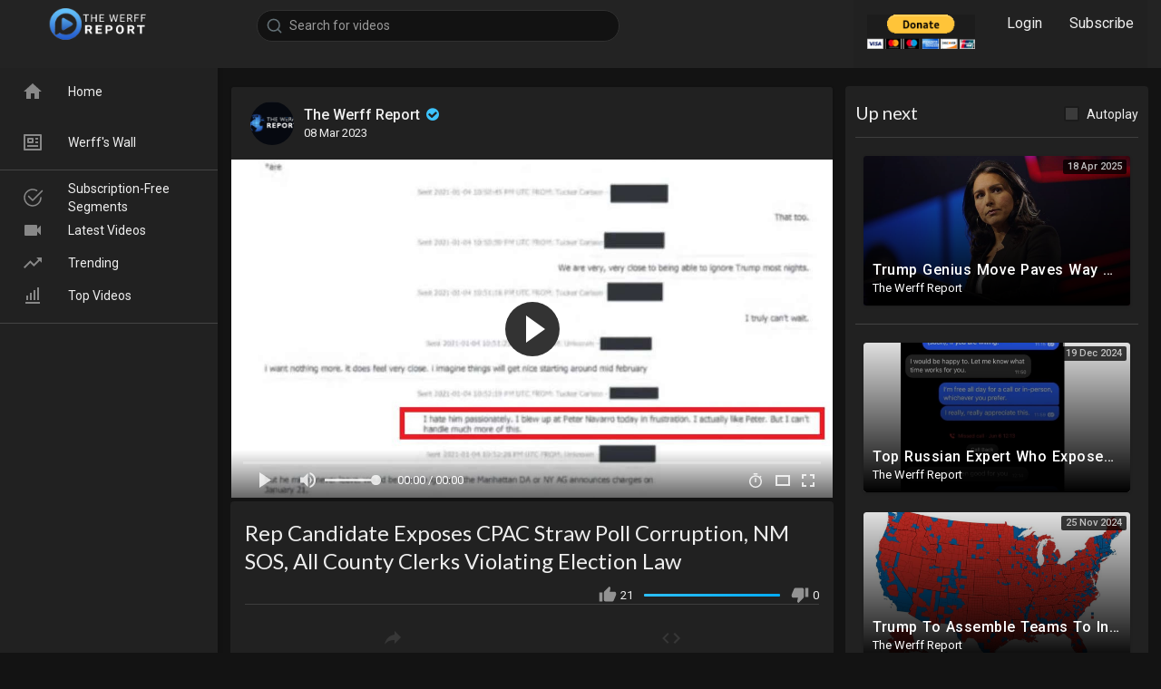

--- FILE ---
content_type: text/html; charset=UTF-8
request_url: https://thewerffreport.com/watch/KvGkP7xqH2fO3Mx
body_size: 35799
content:
<!DOCTYPE html>
<html id="html">
<head>	 
	<script src="https://assets.usestyle.ai/seonajsplugin" defer id="seona-js-plugin"></script>
	<meta charset="UTF-8">
	<title>Rep Candidate Exposes CPAC Straw Poll Corruption, NM SOS, All County Clerks Violating Election Law</title>
	<meta name="title" content="Rep Candidate Exposes CPAC Straw Poll Corruption, NM SOS, All County Clerks Violating Election Law">
	<meta name="description" content="The Secretary of State in New Mexico is being exposed as using illegal software to combine election results and completely cutting out county clerks when it comes to election result canvassing, an Arizona Judge sanctions">
	<meta name="keywords" content="arizona, mark finchem, sanctions, election lawsuit, fcc, nominee, gigi sohn, withdrawn, joe manchin, fox, fox news, tucker carlson, january 6th, security footage, video, distraction, tucker carlson hate trump, dominion lawsuit, text messages, adam kinzinger, most transparent hearing in history, new mexico, secretary of state, maggie oliver, blatan violations of law, all 33 county clerks, raw election data, servis, software, illegal, uncertified, estancia news, cpac, cpac straw poll, republican consultant, bribe, vivek ramaswamy, corruption, 2nd place, conservative news, conservative news site, republican news site, republican news, mainstream media alternative, the werff report, thewerffreport.com">
	<meta name="viewport" content="width=device-width, initial-scale=1, maximum-scale=1">
    <meta property="fb:app_id" content="1643990952546825" />
    <meta name="format-detection" content="telephone=no" />
    <meta name="apple-mobile-web-app-capable" content="yes" />
     
    <!-- Twitter Card data -->
<meta name="twitter:card" content="summary">
<meta name="twitter:site" content="@publisher_handle">
<meta name="twitter:title" content="Rep Candidate Exposes CPAC Straw Poll Corruption, NM SOS, All County Clerks Violating Election Law">
<meta name="twitter:description" content="The Secretary of State in New Mexico is being exposed as using illegal software to combine election results and completely cutting out county clerks when it comes to election result canvassing, an Arizona Judge sanctions">
<meta name="twitter:creator" content="@author_handle">
<meta name="twitter:image" content="https://thewerffreport.com/upload/photos/2023/03/Z4G54O6CU9LAEY9UVmes_08_faee20251cf77c515c3ccd334eeaafdf_image.png">

<!-- Open Graph data -->
<meta property="og:title" content="Rep Candidate Exposes CPAC Straw Poll Corruption, NM SOS, All County Clerks Violating Election Law" />
<meta property="og:type" content="article" />
<meta property="og:url" content="https://thewerffreport.com/watch/KvGkP7xqH2fO3Mx" />
<meta property="og:image" content="https://thewerffreport.com/upload/photos/2023/03/Z4G54O6CU9LAEY9UVmes_08_faee20251cf77c515c3ccd334eeaafdf_image.png" />
<meta property="og:description" content="The Secretary of State in New Mexico is being exposed as using illegal software to combine election results and completely cutting out county clerks when it comes to election result canvassing, an Arizona Judge sanctions" /> 
<meta name="thumbnail" content="https://thewerffreport.com/upload/photos/2023/03/Z4G54O6CU9LAEY9UVmes_08_faee20251cf77c515c3ccd334eeaafdf_image.png" />
    <link rel="shortcut icon" type="image/png" href="https://thewerffreport.com/themes/default/img/icon.png"/>
    <link rel="stylesheet" href="https://thewerffreport.com/themes/default/css/jquery-ui.min.css">
    <link rel="stylesheet" href="https://thewerffreport.com/themes/default/css/jquery.tagit.css">
    <link rel="stylesheet" href="https://thewerffreport.com/themes/default/css/font-awesome-4.7.0/css/font-awesome.min.css">
    <link rel="stylesheet" href="https://thewerffreport.com/themes/default/css/twemoji-awesome.css">
    <link rel="stylesheet" href="https://netdna.bootstrapcdn.com/bootstrap/3.0.0/css/bootstrap-glyphicons.css">
    <link rel="stylesheet" href="https://thewerffreport.com/themes/default/css/bootstrap.min.css">
    <link rel="stylesheet" href="https://thewerffreport.com/themes/default/js/lib/sweetalert2/dist/sweetalert2.min.css">
    <link rel="stylesheet" href="https://thewerffreport.com/themes/default/js/lib/notifIt/notifIt/css/notifIt.min.css">
    <link rel="stylesheet" href="https://thewerffreport.com/themes/default/css/style.css" id="style-css">
        <link rel="stylesheet" href="https://thewerffreport.com/themes/default/css/night-mode.css" class="night-mode-css">      
      

    <link rel="stylesheet" href="https://thewerffreport.com/themes/default/css/custom.style.css">
    <link href="https://fonts.googleapis.com/icon?family=Material+Icons" rel="stylesheet" type="text/css">
    <link href="https://fonts.googleapis.com/css?family=Open+Sans|Roboto:400,500" rel="stylesheet">
    <script src="https://thewerffreport.com/themes/default/js/jquery-3.min.js"></script>
    <script src="https://thewerffreport.com/themes/default/js/jquery-ui.min.js"></script>
    <script type="text/javascript" src="https://thewerffreport.com/themes/default/js/jquery.form.min.js"></script>
    <!-- Begin yett -->
    <script>
        YETT_BLACKLIST = [
  /track\.min/,
  /owneriq\.net/,
  /tynt\.com/,
  /scorecardresearch\.com/,
  /partner\.shareaholic\.com/,
  /ml314\.com/,
  /gravitec/,
];
      </script>
      <script src='https://unpkg.com/yett@0.2.3/dist/yett.min.js'></script>
    <!-- end yett -->
    <script type="text/javascript" src="https://thewerffreport.com/themes/default/js/tag-it.min.js"></script>
          <link rel="stylesheet" href="https://thewerffreport.com/themes/default/player/css/fluidplayer/fluidplayer.min.css" type="text/css"/>
      <script src="https://thewerffreport.com/themes/default/player/js/fluidplayer/fluidplayer.min.js"></script>
      <link rel="stylesheet" href="https://thewerffreport.com/themes/default/player/css/mediaelementplayer.min.css" />
      <script src="https://thewerffreport.com/themes/default/player/js/mediaelement-and-player.min.js"></script>
        
	<link rel="stylesheet" href="https://thewerffreport.com/themes/default/player/css/mejs-dark.css" />

    <script src="https://thewerffreport.com/themes/default/js/lib/sweetalert2/dist/sweetalert2.js"></script>
    <script src="https://thewerffreport.com/themes/default/js/lib/notifIt/notifIt/js/notifIt.min.js"></script>
    <link href="https://gitcdn.github.io/bootstrap-toggle/2.2.2/css/bootstrap-toggle.min.css" rel="stylesheet">
    
    <link rel="stylesheet" href="https://thewerffreport.com/themes/default/css/bootstrap-select.min.css">
    <script src="https://thewerffreport.com/themes/default/js/bootstrap-select.min.js"></script>
    <script src="https://thewerffreport.com/themes/default/js/emoji/emojionearea/dist/emojionearea.js"></script>
    <link rel="stylesheet" type="text/css" href="https://thewerffreport.com/themes/default/js/emoji/emojionearea/dist/emojionearea.min.css"/>


    
	    <script src="https://thewerffreport.com/themes/default/player/plugins/speed/speed.min.js"></script>
    <link rel="stylesheet" href="https://thewerffreport.com/themes/default/player/plugins/speed/speed.min.css" />
    <script src="https://thewerffreport.com/themes/default/player/plugins/speed/speed-i18n.js"></script>
    <script src="https://thewerffreport.com/themes/default/player/plugins/jump/jump-forward.min.js"></script>
    <link rel="stylesheet" href="https://thewerffreport.com/themes/default/player/plugins/jump/jump-forward.min.css" />
    <script src="https://thewerffreport.com/themes/default/player/plugins/ads/ads.min.js"></script>
    <link rel="stylesheet" href="https://thewerffreport.com/themes/default/player/plugins/ads/ads.min.css" />
    <script src="https://thewerffreport.com/themes/default/player/plugins/ads/ads-i18n.js"></script>
    <script src="https://thewerffreport.com/themes/default/player/plugins/vast/ads-vast-vpaid.js"></script>
    <script src="https://thewerffreport.com/themes/default/player/plugins/quality/quality.min.js"></script>
    <link rel="stylesheet" href="https://thewerffreport.com/themes/default/player/plugins/quality/quality.min.css" />
    <script src="https://cdn.jsdelivr.net/npm/mediaelement@4.2.7/build/renderers/facebook.min.js"></script>

	<script src="https://thewerffreport.com/themes/default/player/plugins/context-menu/context-menu.min.js"></script>
    <script src="https://thewerffreport.com/themes/default/player/plugins/context-menu/context-menu-i18n.js"></script>

    <link rel="stylesheet" href="https://thewerffreport.com/themes/default/player/plugins/context-menu/context-menu.min.css" />
    <script src="https://thewerffreport.com/themes/default/js/Fingerprintjs2/fingerprint2.js"></script>

    
    <!-- <script src="https://thewerffreport.com/themes/default/js/highcharts/highcharts.js"></script>
    <script src="https://thewerffreport.com/themes/default/js/highcharts/exporting.js"></script> -->

    <script src= "https://player.twitch.tv/js/embed/v1.js"></script>
    
    
    <script src="https://cdnjs.cloudflare.com/ajax/libs/socket.io/2.0.4/socket.io.js"></script>
        <script>
      function RunLiveAgora(channelName,DIV_ID) {
        var agoraAppId = ''; 
        var token = null;

        var client = AgoraRTC.createClient({mode: 'live', codec: 'vp8'}); 
        client.init(agoraAppId, function () {


            client.setClientRole('audience', function() {
          }, function(e) {
          });
          
          client.join(token, channelName, 0, function(uid) {
          }, function(err) {
          });
          }, function (err) {
          });

          client.on('stream-added', function (evt) {
          var stream = evt.stream;
          var streamId = stream.getId();
          
          client.subscribe(stream, function (err) {
          });
        });
        client.on('stream-subscribed', function (evt) {
          var video_id = $('#video-id').val();
         if (!video_id) {
            return false;
         }
          $('#'+DIV_ID).html('<div class="wow_liv_counter"><span id="live_word_'+video_id+'">Live</span> <span id="live_count_'+video_id+'"> 0</span></div><div id="live_post_comments_'+video_id+'" class="wow_liv_comments_feed user-comments"></div>');
          var remoteStream = evt.stream;
          remoteStream.play(DIV_ID);
          $('#player_'+remoteStream.getId()).find('video').css('position', 'relative');
        });
      }
                var site_url = 'https://thewerffreport.com';
        function PT_Ajax_Requests_File() {
          return site_url + '/';
        }
        function PT_Page_Loading_File() {
          return site_url + '/page_loading.php';
        }
        function OpenShareWindow(url, windowName) {
           newwindow = window.open(url, windowName, 'height=600,width=800');
           if (window.focus) {
              newwindow.focus();
           }
           return false;
        }
        function getCookie(name) {
          var value = "; " + document.cookie;
          var parts = value.split("; " + name + "=");
          if (parts.length == 2) return parts.pop().split(";").shift();
        }
    </script>

    <script src="https://thewerffreport.com/themes/default/js/header.js"></script>

        <script src="https://imasdk.googleapis.com/js/sdkloader/ima3.js" type="text/javascript"></script>
    
 <!-- BEGIN SHAREAHOLIC CODE -->
<link rel="preload" href="https://cdn.shareaholic.net/assets/pub/shareaholic.js" as="script" />
<meta name="shareaholic:site_id" content="d2d88cb2acdfe62e7d123a6b9a4f7745" />
<script data-cfasync="false" async src="https://cdn.shareaholic.net/assets/pub/shareaholic.js"></script>
<!-- END SHAREAHOLIC CODE -->

</head>
<style>
    .sticky-container__wrap.sticky-container_in-content {
        height: 100% !important;
    }
</style>
<script type="text/javascript">
  $(document).on('click', 'a[data-load]', function(event) {
    if ($('#live_post_id').length > 0) {
          DeleteLive();
          window.location = $(this).attr('href');
          return false;
    }
    
    if ($('video').length > 0) {
        $('video')[0].pause();
      }
    $('#bar_loading').show();
      event.preventDefault();
      var url = $(this).attr('data-load');
      $.ajax({
        url: PT_Page_Loading_File()+url,
        type: 'GET',
        dataType: 'html'
      })
      .done(function(data_html) {
        if ($(data_html).filter('#json-data').length > 0) {
            data = JSON.parse($(data_html).filter('#json-data').val());
            if (data.is_movie == true) {
              $('.toggle-mode').hide();
              $('.logo-img img').attr('src', 'https://thewerffreport.com/themes/default/img/logo-light.png');
            }
            else{
              if ($('#toggle-mode').prop( "checked" ) === true) {
                $('.logo-img img').attr('src', 'https://thewerffreport.com/themes/default/img/logo-light.png');
              }
              else{
                $('.logo-img img').attr('src', 'https://thewerffreport.com/themes/default/img/logo.png');
              }
              $('.toggle-mode').show();
            }

            (data.page == 'home') ? $('#home_menu_').addClass('active') : $('#home_menu_').removeClass('active');
            //werff wall
            (data.page == '@thewerffreport?page=activities') ? $('#post_menu_').addClass('active') : $('#post_menu_').removeClass('active');
            (data.page == 'history') ? $('#history_menu_').addClass('active') : $('#history_menu_').removeClass('active');
            (data.page == 'articles') ? $('#articles_menu_').addClass('active') : $('#articles_menu_').removeClass('active');
            (data.page == 'latest') ? $('#latest_menu_').addClass('active') : $('#latest_menu_').removeClass('active');
            //free segment
            (data.page == 'free') ? $('#free_menu_').addClass('active') : $('#free_menu_').removeClass('active');
            (data.page == 'trending') ? $('#trending_menu_').addClass('active') : $('#trending_menu_').removeClass('active');
            (data.page == 'paid-videos') ? $('#paid_videos_').addClass('active') : $('#paid_videos_').removeClass('active');
            (data.page == 'top') ? $('#top_menu_').addClass('active') : $('#top_menu_').removeClass('active');
            (data.page == 'movies') ? $('#movies_menu_').addClass('active') : $('#movies_menu_').removeClass('active');
            (data.page == 'stock') ? $('#stock_menu_').addClass('active') : $('#stock_menu_').removeClass('active');
            (data.page == 'popular_channels') ? $('#popular_channels_menu_').addClass('active') : $('#popular_channels_menu_').removeClass('active');

            window.history.pushState({state:'new'},'', data.url);
            $('#container_content').html(data_html);
            $('meta[name=title]').attr('content', data.title);
            $('meta[name=description]').attr('content', data.description);
            $('meta[name=keywords]').attr('content', data.keyword);
            $('title').text(data.title);
            var main_container_class = 'main-content ';
            (data.page != 'login') ? main_container_class += ' container ' : main_container_class += ' welcome-page ';
            (data.page == 'home') ? main_container_class += ' watch_full_cont ' : main_container_class += ' ';
            (data.page == 'watch') ? main_container_class += ' watch_full_cont ' : main_container_class += ' ';
            (data.page == 'messages') ? main_container_class += ' m_cont_full ' : main_container_class += ' ';
            $('#main-container').attr('class',main_container_class);


            (data.page == 'messages') ? $('#header_ad_').attr('class','hidden') : $('#header_ad_').attr('class','ads-placment');
            (data.page == 'messages') ? $('#footer_ad_').attr('class','hidden') : $('#footer_ad_').attr('class','ads-placment');
          }
          else{
            window.location.href = site_url+'/login';
          }

      })
      .fail(function() {
        if (typeof(getCookie('user_id')) == 'undefined') {
          window.location.href = site_url+'/login';
        }
        else{
          window.location.href = site_url+'/404';
        }
        
      })
      .always(function() {
        window.scrollTo(0,0);
        $('#bar_loading').delay(300).fadeOut(300);
        $(".video-player").hover(
            function(e){
              $('.watermark').css('display', 'block');
             }, 
            function(e){
              setTimeout(function () {
                if ($('.video-player:hover').length == 0) {
                  $('.watermark').css('display', 'none');
                }
              }, 1000);
             } 
        );
      });
  });
  function load_more_sub() {
    var id = $('.subscribers_').last().attr('data_subscriber_id');
    var user_id = '{{ME id}}';
    $.post(PT_Ajax_Requests_File()+'aj/user/get_more_subscribers_', {id: id,user_id:user_id}, function(data, textStatus, xhr) {
      if (data.status == 200) {
        if (data.html != '') {
          $('.user_subscribers_').append(data.html);
        }
        else{
          $('#user_subscribers__load').text("No more subscriptions");
        }
        
      }
      
    });
  }
</script>
<body itemscope itemtype="http://schema.org/Organization" id="pt-body">
  	<div id="pop_up_18" class="modal matdialog et_plus" data-backdrop="static" data-keyboard="false"> 
		<div class="modal-dialog">
			<div class="modal-content">     
				<div class="modal-body">
					<svg xmlns="http://www.w3.org/2000/svg" xmlns:xlink="http://www.w3.org/1999/xlink" viewBox="0 0 328.863 328.863" height="120" width="120" xml:space="preserve"> <g id="_x34_4-18Plus_movie"> <g> <path fill="currentColor" d="M104.032,220.434V131.15H83.392V108.27h49.121v112.164H104.032z"/> </g> <g> <path fill="currentColor" d="M239.552,137.23c0,9.76-5.28,18.4-14.08,23.201c12.319,5.119,20,15.84,20,28.32c0,20.16-17.921,32.961-45.921,32.961 c-28.001,0-45.921-12.641-45.921-32.48c0-12.801,8.32-23.682,21.28-28.801c-9.44-5.281-15.52-14.24-15.52-24 c0-17.922,15.681-29.281,40.001-29.281C224.031,107.15,239.552,118.83,239.552,137.23z M180.51,186.352 c0,9.441,6.721,14.721,19.041,14.721c12.32,0,19.2-5.119,19.2-14.721c0-9.279-6.88-14.561-19.2-14.561 C187.23,171.791,180.51,177.072,180.51,186.352z M183.391,138.83c0,8.002,5.76,12.48,16.16,12.48c10.4,0,16.16-4.479,16.16-12.48 c0-8.318-5.76-12.959-16.16-12.959C189.15,125.871,183.391,130.512,183.391,138.83z"/> </g> <g> <path fill="currentColor" d="M292.864,120.932c4.735,13.975,7.137,28.592,7.137,43.5c0,74.752-60.816,135.568-135.569,135.568 S28.862,239.184,28.862,164.432c0-74.754,60.816-135.568,135.569-135.568c14.91,0,29.527,2.4,43.5,7.137V5.832 C193.817,1.963,179.24,0,164.432,0C73.765,0,0.001,73.764,0.001,164.432s73.764,164.432,164.431,164.432 S328.862,255.1,328.862,164.432c0-14.807-1.962-29.385-5.831-43.5H292.864z"/> </g> <g> <polygon fill="currentColor" points="284.659,44.111 284.659,12.582 261.987,12.582 261.987,44.111 230.647,44.111 230.647,66.781 261.987,66.781 261.987,98.309 284.659,98.309 284.659,66.781 316.186,66.781 316.186,44.111 "/> </g> </g> </svg>
					<h4>Please note that if you are under 18, you won't be able to access this site. </h4> 
					<p>Are you 18 years old or above?</p>		  
				</div> 
				<div class="modal-footer">  
					<button class="btn btn-success matbtn" id="pop_up_18_yes">Yes</button>  
					<button class="btn matbtn" id="pop_up_18_no">No</button>  
				</div>
			</div>          
		</div>
	</div>
  <a href="" id="link_redirect_to_page"  data-load=""></a>
  <div id="bar_loading"></div>
		<input type="hidden" class="main_session" value="024ec013e7170f13b94b01f45057653fbfb1d78b">
		<header class="navbar-fixed-top">
		<nav class="navbar navbar-findcond navbar-fixed-top header-layout" data-search="testing">
	<div class="container-fluid">
		<div class="navbar-header pull-left">
																	<div class="pull-left yp_slide_menu">
					<span id="open_slide">
						<svg height="24" viewBox="0 0 24 24" width="24" xmlns="http://www.w3.org/2000/svg"><path fill="currentColor" d="M3,6H21V8H3V6M3,11H21V13H3V11M3,16H21V18H3V16Z" /></svg>
					</span>
				</div>
						<a class="navbar-brand logo-img" href="/" itemprop="url"> <!-- originally href = "https://thewerffreport.com/" -->
									<img itemprop="logo" src="https://thewerffreport.com/themes/default/img/logo-light.png" alt="The Werff Report - Keeping America Vigilant">
							</a>
			<form class="navbar-form navbar-left search-header pull-left" role="search" action="https://thewerffreport.com/search" method="GET">
                <div class="form-group">
                    <input type="text" class="form-control" id="search-bar" name="keyword" placeholder="Search for videos" autocomplete="off" value=""> 
                    					<svg xmlns="http://www.w3.org/2000/svg" width="24" height="24" viewBox="0 0 24 24" fill="none" stroke="currentColor" stroke-width="2" stroke-linecap="round" stroke-linejoin="round" class="feather feather-search" onclick="javascript:$('.search-header input').focus();"><circle cx="11" cy="11" r="8"></circle><line x1="21" y1="21" x2="16.65" y2="16.65"></line></svg>
					<div class="search-dropdown hidden"></div>
                </div>
            </form>
		</div>
		<div class="pull-right">
			<ul class="nav navbar-nav navbar-right pull-right">
									 
				    <li class="hide_up_imp pull-left" style="display: none ">
						<a href="https://thewerffreport.com/upload-video" class="btn upload-button" data-load="?link1=upload-video">
							<svg xmlns="http://www.w3.org/2000/svg" width="24" height="24" viewBox="0 0 24 24"><path fill="#009688" d="M9,16V10H5L12,3L19,10H15V16H9M5,20V18H19V20H5Z" /></svg>
							<span class="hide-in-mobile">Upload</span>
						</a>
					</li>
										 
				    <li class="hide_up_imp pull-left" style="display: none ">
						<a href="https://thewerffreport.com/import-video" class="btn import-button" data-load="?link1=import-video">
							<svg xmlns="http://www.w3.org/2000/svg" width="24" height="24" viewBox="0 0 24 24"><path fill="#03a9f4" d="M5,20H19V18H5M19,9H15V3H9V9H5L12,16L19,9Z" /></svg>
							<span class="hide-in-mobile">Import</span>
						</a>
					</li>
					
									
				<li class="show-in-mobile pull-left top-header">
					<a href="#" class="search-icon"><svg xmlns="http://www.w3.org/2000/svg" width="24" height="24" viewBox="0 0 24 24"><path fill="#444" d="M9.5,3A6.5,6.5 0 0,1 16,9.5C16,11.11 15.41,12.59 14.44,13.73L14.71,14H15.5L20.5,19L19,20.5L14,15.5V14.71L13.73,14.44C12.59,15.41 11.11,16 9.5,16A6.5,6.5 0 0,1 3,9.5A6.5,6.5 0 0,1 9.5,3M9.5,5C7,5 5,7 5,9.5C5,12 7,14 9.5,14C12,14 14,12 14,9.5C14,7 12,5 9.5,5Z" /></svg></a>
				</li>
				<!-- custom: show login and subscribe button in header for non logged users -->
			    			    <li class="paypal-button-header">
			        <a href="">
			            <form action="https://www.paypal.com/donate" method="post" target="_top">
                            <input type="hidden" name="hosted_button_id" value="D7PTPABESMDXC" />
                            <input type="image" src="https://www.paypalobjects.com/en_US/i/btn/btn_donateCC_LG.gif" border="0" name="submit" title="PayPal - The safer, easier way to pay online!" class="p-img" alt="Donate with PayPal button"/>
                            <img alt="" border="0" src="https://www.paypal.com/en_US/i/scr/pixel.gif" width="1" height="1" />
                        </form>
			        </a>
			    </li>
				<li class="hide-mobile"><a href="https://thewerffreport.com/login">Login</a></li>
		        <li class="hide-mobile"><a href="/register">Subscribe</a></li>
		        								

			</ul>
		</div>
	</div>
</nav>

<nav class="navbar navbar-findcond navbar-fixed-top header-layout hidden search-bar">
    <div class="container-fluid">
		<form class="search-header-mobile" role="search" action="https://thewerffreport.com/search" method="GET">
			<div class="form-group">
				<input type="text" class="form-control" id="search-bar-mobile" name="keyword" placeholder="Search for videos" autocomplete="off" value="" autofocus>
				<svg xmlns="http://www.w3.org/2000/svg" width="24" height="24" viewBox="0 0 24 24" fill="none" stroke="currentColor" stroke-width="2" stroke-linecap="round" stroke-linejoin="round" class="feather feather-search"><circle cx="11" cy="11" r="8"></circle><line x1="21" y1="21" x2="16.65" y2="16.65"></line></svg>
			</div>
			<div class="search-dropdown hidden"></div>
		</form>
	</div>
</nav>


<script>
$('.search-icon').on('click', function(event) {
	event.preventDefault();
	$('.search-bar').toggleClass('hidden');
});

$('#open_slide').on('click', function(event) {
	event.preventDefault();
	$('body').addClass('side_open');
});
//$('.sidenav-overlay').on('click', function() {
//	$('body').removeClass('side_open');
//});

$('#search-bar').keyup(function(event) {
	var search_value = $(this).val();
	var search_dropdown = $('.search-dropdown');
	if (search_value == '') {
		search_dropdown.addClass('hidden');
		search_dropdown.empty();
		return false;
	} else {
		search_dropdown.removeClass('hidden');
	}
    $.post('https://thewerffreport.com/aj/search', {search_value: search_value}, function(data, textStatus, xhr) {
    	if (data.status == 200) {
    		search_dropdown.html(data.html);
    	} else {
	       search_dropdown.addClass('hidden');
		   search_dropdown.empty();
		   return false;
    	}
    });
});

jQuery(document).click(function(event){
    if (!(jQuery(event.target).closest(".search-dropdown").length)) {
        jQuery('.search-dropdown').addClass('hidden');
    }
});
</script>
		<div class="clear"></div>
	</header>
	
	<div class="yp_side_menu has_side_menu">
		<div id="main-container" class="container  watch_full_cont  main-content" >
      			<div class="ads-placment" id="header_ad_"></div>
      			<div class="announcement-renderer">
				
			</div>
      <div id="container_content">
			
<div class="top-video video-player-page six_padding_15 testing1" id="padding_15">
	<div class="row">
		
		<div class="col-md-8 player-video yp_pub_elemnt">
			<div class="publisher-element pull-left">
				<div class="publisher-avatar pull-left hide-in-mobile-720">
					<a href="https://thewerffreport.com/@thewerffreport" data-load="?link1=timeline&id=thewerffreport"><img src="https://thewerffreport.com/upload/photos/2022/02/JnPLFJxWAtzdf2mtpHtc_19_81f1e56e8286b2274a94283e24d9f56f_image.jpg" alt="The Werff Report "></a>
				</div>
				<div class="publisher-name">
					<a href="https://thewerffreport.com/@thewerffreport" data-load="?link1=timeline&id=thewerffreport">The Werff Report  <i class="fa fa-check-circle fa-fw verified"></i></a>
					<span title="Published on  08 Mar 2023">08 Mar 2023</span>
				</div>
				<div class="publisher-subscribe-button" style=" display: none"><button class="btn-subscribe subscribe-id-1" data-id="1" onclick="PT_Subscribe(1, 'subscribe')">
	<svg xmlns="http://www.w3.org/2000/svg" width="24" height="24" viewBox="0 0 24 24" fill="none" stroke="currentColor" stroke-width="2" stroke-linecap="round" stroke-linejoin="round" class="feather feather-plus"><line x1="12" y1="5" x2="12" y2="19"></line><line x1="5" y1="12" x2="19" y2="12"></line></svg> Subscribe
</button>
<span class="subs-amount">29</span></div>
				<div class="clear" data-login="on" data-logged="" data-pro="" data-free="1"></div>
			</div>
			<div class="clear after-this"></div>
						    
					<!--if (($pt->config->require_login == 'on' && IS_LOGGED && $pt->user->is_pro) || $pt->config->require_login == 'off' || $pt->get_video->free_segment == 1)-->
									         									 
			<div class="video-player pt_video_player " id="post_live_video_1297">
								
				
									
				
																			<video id="my-video_1297" controls      style="width:100%; height:100%;position: relative;" poster="https://thewerffreport.com/upload/photos/2023/03/Z4G54O6CU9LAEY9UVmes_08_faee20251cf77c515c3ccd334eeaafdf_image.png" >
			               
			               			               			               			               			               			               			               			               			               <source src="https://thewerffreport.com/upload/videos/2023/03/dKHjU3T6kAzuRmLBl7oX_08_f3ddbdabe3afa4d0c1dee694d7d6e06e_video.mp4" type="video/mp4" data-quality="360p" title='360p' label='360p' res='360'>
			               			                Your browser does not support HTML5 video.
			               <!-- //src="http://www.youtube.com/watch?v=nOEw9iiopwI" type="video/youtube" -->
			            </video>
																			<div class="icons hidde">
								<span class="expend-player"><svg xmlns="http://www.w3.org/2000/svg" width="24" height="24" viewBox="0 0 24 24"><path fill="currentColor" d="M10,21V19H6.41L10.91,14.5L9.5,13.09L5,17.59V14H3V21H10M14.5,10.91L19,6.41V10H21V3H14V5H17.59L13.09,9.5L14.5,10.91Z" /></svg></span>
							</div>
											               
					
				      
			</div>
			<div class="clear"></div>
																	      
			<div class="clear"></div>
		</div>
		
        <div class="col-md-4 no-padding-left pull-right desktop">
			<div class="content pt_shadow">
				<div class="ads-placment"></div>
                                <div class="next-video">
					<div class="next-text pull-left">
						<h4>Up next</h4>
					</div>
					<div class="checkbox checkbox-primary pull-right">
						<input id="autoplay" type="checkbox"  class="autoplay-video">
						<label for="autoplay">Autoplay</label>
					</div>
					<div class="clear"></div>
				</div>
                <div class="videos-list" id="next-video">
					<div class="video-wrapper top-video-wrapper pt_video_side_vids" data-sidebar-video="1601">
	<div class="video-thumb">
		<a href="https://thewerffreport.com/watch/dqcaKTMXbjB6cXQ" data-load="?link1=watch&id=dqcaKTMXbjB6cXQ">
			<img src="https://thewerffreport.com/upload/photos/2025/04/gAHKFfGB3dfryjWDDjMT_18_48914d25fd06b9aba690d8fa86db1c8d_image.jpg" alt="Trump Genius Move Paves Way For Election Fraud National Security Emergency Declaration">
			<div class="play_hover_btn" onmouseenter="show_gif(this,'')" onmouseleave="hide_gif(this)">
				<svg xmlns="http://www.w3.org/2000/svg" class="feather" width="24" height="24" viewBox="0 0 24 24" fill="rgba(255, 255, 255, 0.8)"><path d="M8,5.14V19.14L19,12.14L8,5.14Z"></path></svg>
			</div>
		</a>
		<div class="video-duration">18 Apr 2025</div>
	</div>
	<div class="yp_watch_sugg">
		<div class="video-title">Trump Genius Move Paves Way For Election Fraud National Security Emergency Declaration</div>
		<div class="video-publisher">The Werff Report  
		<!--custom: hide views from users except admin in sidebar -->
				
				
		</div>
	</div>
</div>
                </div>
                                <hr>
                <div class="videos-list related-videos">
					<div class="video-wrapper top-video-wrapper pt_video_side_vids" data-sidebar-video="1575">
	<div class="video-thumb">
		<a href="https://thewerffreport.com/watch/Dniy9h2vzKpWvwv" data-load="?link1=watch&id=Dniy9h2vzKpWvwv">
			<img src="https://thewerffreport.com/upload/photos/2024/12/pUMP1maLRY1Fd6knspvl_19_664baa14df63bacbc734d9b2c758991a_image.jpg" alt="Top Russian Expert Who Exposed Democrat Party Election Money Laundering Via Bio Labs Assassinated">
			<div class="play_hover_btn" onmouseenter="show_gif(this,'')" onmouseleave="hide_gif(this)">
				<svg xmlns="http://www.w3.org/2000/svg" class="feather" width="24" height="24" viewBox="0 0 24 24" fill="rgba(255, 255, 255, 0.8)"><path d="M8,5.14V19.14L19,12.14L8,5.14Z"></path></svg>
			</div>
		</a>
		<div class="video-duration">19 Dec 2024</div>
	</div>
	<div class="yp_watch_sugg">
		<div class="video-title">Top Russian Expert Who Exposed Democrat Party Election Money Laundering Via Bio Labs Assassinated</div>
		<div class="video-publisher">The Werff Report  
		<!--custom: hide views from users except admin in sidebar -->
				
				
		</div>
	</div>
</div><div class="video-wrapper top-video-wrapper pt_video_side_vids" data-sidebar-video="1570">
	<div class="video-thumb">
		<a href="https://thewerffreport.com/watch/DjUSrPKIzk7mQzF" data-load="?link1=watch&id=DjUSrPKIzk7mQzF">
			<img src="https://thewerffreport.com/upload/photos/2024/11/giMb7bwhtdurPZkjzNxg_25_b350ca71048df80d3d704113a2fb7b26_image.png" alt="Trump To Assemble Teams To Investigate 2020 Election, Pelosi's Daughter "Curing" Ballots In CA Races">
			<div class="play_hover_btn" onmouseenter="show_gif(this,'')" onmouseleave="hide_gif(this)">
				<svg xmlns="http://www.w3.org/2000/svg" class="feather" width="24" height="24" viewBox="0 0 24 24" fill="rgba(255, 255, 255, 0.8)"><path d="M8,5.14V19.14L19,12.14L8,5.14Z"></path></svg>
			</div>
		</a>
		<div class="video-duration">25 Nov 2024</div>
	</div>
	<div class="yp_watch_sugg">
		<div class="video-title">Trump To Assemble Teams To Investigate 2020 Election, Pelosi's Daughter "Curing" Ballots In CA Races</div>
		<div class="video-publisher">The Werff Report  
		<!--custom: hide views from users except admin in sidebar -->
				
				
		</div>
	</div>
</div><div class="video-wrapper top-video-wrapper pt_video_side_vids" data-sidebar-video="1563">
	<div class="video-thumb">
		<a href="https://thewerffreport.com/watch/7NXhsAlpWd3obn5" data-load="?link1=watch&id=7NXhsAlpWd3obn5">
			<img src="https://thewerffreport.com/upload/photos/2024/11/ml7tD2KKVmbzdQiS7Qyf_06_5cbb89460f42fa1e4275c0ddd52bd175_image.jpg" alt="Milwaukee To Already Recount 30K Votes As Machine Failures, Irregularities, And Long Lines Plague Election">
			<div class="play_hover_btn" onmouseenter="show_gif(this,'')" onmouseleave="hide_gif(this)">
				<svg xmlns="http://www.w3.org/2000/svg" class="feather" width="24" height="24" viewBox="0 0 24 24" fill="rgba(255, 255, 255, 0.8)"><path d="M8,5.14V19.14L19,12.14L8,5.14Z"></path></svg>
			</div>
		</a>
		<div class="video-duration">06 Nov 2024</div>
	</div>
	<div class="yp_watch_sugg">
		<div class="video-title">Milwaukee To Already Recount 30K Votes As Machine Failures, Irregularities, And Long Lines Plague Election</div>
		<div class="video-publisher">The Werff Report  
		<!--custom: hide views from users except admin in sidebar -->
				
				
		</div>
	</div>
</div><div class="video-wrapper top-video-wrapper pt_video_side_vids" data-sidebar-video="1560">
	<div class="video-thumb">
		<a href="https://thewerffreport.com/watch/2M4Sa3RbWdbqdSh" data-load="?link1=watch&id=2M4Sa3RbWdbqdSh">
			<img src="https://thewerffreport.com/upload/photos/2024/10/FaRhTXN3FFS2v4Kgekil_25_17157f8e6dd36b465030df752656f328_image.jpg" alt="MASSIVE: Huge Group Of Illegals Expected To Flood U.S. One Day After Election, Planned Crisis?">
			<div class="play_hover_btn" onmouseenter="show_gif(this,'')" onmouseleave="hide_gif(this)">
				<svg xmlns="http://www.w3.org/2000/svg" class="feather" width="24" height="24" viewBox="0 0 24 24" fill="rgba(255, 255, 255, 0.8)"><path d="M8,5.14V19.14L19,12.14L8,5.14Z"></path></svg>
			</div>
		</a>
		<div class="video-duration">25 Oct 2024</div>
	</div>
	<div class="yp_watch_sugg">
		<div class="video-title">MASSIVE: Huge Group Of Illegals Expected To Flood U.S. One Day After Election, Planned Crisis?</div>
		<div class="video-publisher">The Werff Report  
		<!--custom: hide views from users except admin in sidebar -->
				
				
		</div>
	</div>
</div><div class="video-wrapper top-video-wrapper pt_video_side_vids" data-sidebar-video="1559">
	<div class="video-thumb">
		<a href="https://thewerffreport.com/watch/hMdZDGfcrc6zaEN" data-load="?link1=watch&id=hMdZDGfcrc6zaEN">
			<img src="https://thewerffreport.com/upload/photos/2024/10/ksb8UMAZDASAxXvnA92T_19_f82721fcac8ee0f81e09f80f87ef74dd_image.png" alt="Full Force: Vicious Establishment Working Overtime To Rig Election In Most States With No Mercy">
			<div class="play_hover_btn" onmouseenter="show_gif(this,'')" onmouseleave="hide_gif(this)">
				<svg xmlns="http://www.w3.org/2000/svg" class="feather" width="24" height="24" viewBox="0 0 24 24" fill="rgba(255, 255, 255, 0.8)"><path d="M8,5.14V19.14L19,12.14L8,5.14Z"></path></svg>
			</div>
		</a>
		<div class="video-duration">19 Oct 2024</div>
	</div>
	<div class="yp_watch_sugg">
		<div class="video-title">Full Force: Vicious Establishment Working Overtime To Rig Election In Most States With No Mercy</div>
		<div class="video-publisher">The Werff Report  
		<!--custom: hide views from users except admin in sidebar -->
				
				
		</div>
	</div>
</div><div class="video-wrapper top-video-wrapper pt_video_side_vids" data-sidebar-video="1558">
	<div class="video-thumb">
		<a href="https://thewerffreport.com/watch/Ilsx7bVCRwBlHJw" data-load="?link1=watch&id=Ilsx7bVCRwBlHJw">
			<img src="https://thewerffreport.com/upload/photos/2024/10/YwmhUf9vhI6T3czOAFHY_11_1422612f836d0d0bf81c4a8a2888e56b_image.jpg" alt="NC Changes Election Rules Amid Hurricane Emergency, GA Board Of Elections Subpoenas All 2020 Records">
			<div class="play_hover_btn" onmouseenter="show_gif(this,'')" onmouseleave="hide_gif(this)">
				<svg xmlns="http://www.w3.org/2000/svg" class="feather" width="24" height="24" viewBox="0 0 24 24" fill="rgba(255, 255, 255, 0.8)"><path d="M8,5.14V19.14L19,12.14L8,5.14Z"></path></svg>
			</div>
		</a>
		<div class="video-duration">11 Oct 2024</div>
	</div>
	<div class="yp_watch_sugg">
		<div class="video-title">NC Changes Election Rules Amid Hurricane Emergency, GA Board Of Elections Subpoenas All 2020 Records</div>
		<div class="video-publisher">The Werff Report  
		<!--custom: hide views from users except admin in sidebar -->
				
				
		</div>
	</div>
</div><div class="video-wrapper top-video-wrapper pt_video_side_vids" data-sidebar-video="1554">
	<div class="video-thumb">
		<a href="https://thewerffreport.com/watch/b33RaMpGr7iccLL" data-load="?link1=watch&id=b33RaMpGr7iccLL">
			<img src="https://thewerffreport.com/upload/photos/2024/09/qsYEb4uT8jAAlHtke8Ns_27_057974ef93d474f34b193776697deafc_image.jpg" alt="FCC Bends Rules To Fast Track George Soros Purchase Of 220+ Radio Stations Before Election">
			<div class="play_hover_btn" onmouseenter="show_gif(this,'')" onmouseleave="hide_gif(this)">
				<svg xmlns="http://www.w3.org/2000/svg" class="feather" width="24" height="24" viewBox="0 0 24 24" fill="rgba(255, 255, 255, 0.8)"><path d="M8,5.14V19.14L19,12.14L8,5.14Z"></path></svg>
			</div>
		</a>
		<div class="video-duration">27 Sep 2024</div>
	</div>
	<div class="yp_watch_sugg">
		<div class="video-title">FCC Bends Rules To Fast Track George Soros Purchase Of 220+ Radio Stations Before Election</div>
		<div class="video-publisher">The Werff Report  
		<!--custom: hide views from users except admin in sidebar -->
				
				
		</div>
	</div>
</div><div class="video-wrapper top-video-wrapper pt_video_side_vids" data-sidebar-video="1550">
	<div class="video-thumb">
		<a href="https://thewerffreport.com/watch/CFAfzR8mFsWBoSL" data-load="?link1=watch&id=CFAfzR8mFsWBoSL">
			<img src="https://thewerffreport.com/upload/photos/2024/09/Or8o4sGBIYiTSbplch4Q_10_e2f08a46936b300ac6eea9412eeaed35_image.jpg" alt="Zuckerberg To Trump: No Way I Can Vote For A Democrat This Election, Trump To Prosecute Cheaters ">
			<div class="play_hover_btn" onmouseenter="show_gif(this,'')" onmouseleave="hide_gif(this)">
				<svg xmlns="http://www.w3.org/2000/svg" class="feather" width="24" height="24" viewBox="0 0 24 24" fill="rgba(255, 255, 255, 0.8)"><path d="M8,5.14V19.14L19,12.14L8,5.14Z"></path></svg>
			</div>
		</a>
		<div class="video-duration">10 Sep 2024</div>
	</div>
	<div class="yp_watch_sugg">
		<div class="video-title">Zuckerberg To Trump: No Way I Can Vote For A Democrat This Election, Trump To Prosecute Cheaters </div>
		<div class="video-publisher">The Werff Report  
		<!--custom: hide views from users except admin in sidebar -->
				
				
		</div>
	</div>
</div><div class="video-wrapper top-video-wrapper pt_video_side_vids" data-sidebar-video="1548">
	<div class="video-thumb">
		<a href="https://thewerffreport.com/watch/KunDKnTiX54Azfe" data-load="?link1=watch&id=KunDKnTiX54Azfe">
			<img src="https://thewerffreport.com/upload/photos/2024/08/vYacqApw7bHzWh22DCoC_29_45973ff28f8bfc42b4084e781d964378_image.png" alt="MI SOS Threatens Election Officials: Certify Election Or "We Will Come For You", Dems Raided In TX">
			<div class="play_hover_btn" onmouseenter="show_gif(this,'')" onmouseleave="hide_gif(this)">
				<svg xmlns="http://www.w3.org/2000/svg" class="feather" width="24" height="24" viewBox="0 0 24 24" fill="rgba(255, 255, 255, 0.8)"><path d="M8,5.14V19.14L19,12.14L8,5.14Z"></path></svg>
			</div>
		</a>
		<div class="video-duration">29 Aug 2024</div>
	</div>
	<div class="yp_watch_sugg">
		<div class="video-title">MI SOS Threatens Election Officials: Certify Election Or "We Will Come For You", Dems Raided In TX</div>
		<div class="video-publisher">The Werff Report  
		<!--custom: hide views from users except admin in sidebar -->
				
				
		</div>
	</div>
</div><div class="video-wrapper top-video-wrapper pt_video_side_vids" data-sidebar-video="1547">
	<div class="video-thumb">
		<a href="https://thewerffreport.com/watch/k16F6c7PdI5NKIG" data-load="?link1=watch&id=k16F6c7PdI5NKIG">
			<img src="https://thewerffreport.com/upload/photos/2024/08/FJfun3IWDNT1kCe9BJJ6_23_675f98ba1dd98137363b330902192b3a_image.jpg" alt="MAJOR Election Victory: PA Judge Rules Certain Mail In Ballots Cannot Be Counted, Dems Should Panic">
			<div class="play_hover_btn" onmouseenter="show_gif(this,'')" onmouseleave="hide_gif(this)">
				<svg xmlns="http://www.w3.org/2000/svg" class="feather" width="24" height="24" viewBox="0 0 24 24" fill="rgba(255, 255, 255, 0.8)"><path d="M8,5.14V19.14L19,12.14L8,5.14Z"></path></svg>
			</div>
		</a>
		<div class="video-duration">23 Aug 2024</div>
	</div>
	<div class="yp_watch_sugg">
		<div class="video-title">MAJOR Election Victory: PA Judge Rules Certain Mail In Ballots Cannot Be Counted, Dems Should Panic</div>
		<div class="video-publisher">The Werff Report  
		<!--custom: hide views from users except admin in sidebar -->
				
				
		</div>
	</div>
</div><div class="video-wrapper top-video-wrapper pt_video_side_vids" data-sidebar-video="1546">
	<div class="video-thumb">
		<a href="https://thewerffreport.com/watch/ekSgNOsvnYVmPvM" data-load="?link1=watch&id=ekSgNOsvnYVmPvM">
			<img src="https://thewerffreport.com/upload/photos/2024/08/XzV7H5du4cQhB5QS5o5H_20_07605ac9431c998df1d55d1b01f04a93_image.png" alt="HUGE: GA Election Board Passes New Rule, Results Cannot Be Certified Before Fraud Investigation">
			<div class="play_hover_btn" onmouseenter="show_gif(this,'')" onmouseleave="hide_gif(this)">
				<svg xmlns="http://www.w3.org/2000/svg" class="feather" width="24" height="24" viewBox="0 0 24 24" fill="rgba(255, 255, 255, 0.8)"><path d="M8,5.14V19.14L19,12.14L8,5.14Z"></path></svg>
			</div>
		</a>
		<div class="video-duration">20 Aug 2024</div>
	</div>
	<div class="yp_watch_sugg">
		<div class="video-title">HUGE: GA Election Board Passes New Rule, Results Cannot Be Certified Before Fraud Investigation</div>
		<div class="video-publisher">The Werff Report  
		<!--custom: hide views from users except admin in sidebar -->
				
				
		</div>
	</div>
</div><div class="video-wrapper top-video-wrapper pt_video_side_vids" data-sidebar-video="1538">
	<div class="video-thumb">
		<a href="https://thewerffreport.com/watch/7OMwFls4YEEE7N8" data-load="?link1=watch&id=7OMwFls4YEEE7N8">
			<img src="https://thewerffreport.com/upload/photos/2024/07/2nvHuBJEEtV8NPeuEbh4_31_4856a99693a49d5af01fff4ca7f03c8f_image.png" alt="Hugo Chavez Statues Toppled By Venezuelans Amid Election Fraud, Corrupt Maricopa Recorder Ousted">
			<div class="play_hover_btn" onmouseenter="show_gif(this,'')" onmouseleave="hide_gif(this)">
				<svg xmlns="http://www.w3.org/2000/svg" class="feather" width="24" height="24" viewBox="0 0 24 24" fill="rgba(255, 255, 255, 0.8)"><path d="M8,5.14V19.14L19,12.14L8,5.14Z"></path></svg>
			</div>
		</a>
		<div class="video-duration">31 Jul 2024</div>
	</div>
	<div class="yp_watch_sugg">
		<div class="video-title">Hugo Chavez Statues Toppled By Venezuelans Amid Election Fraud, Corrupt Maricopa Recorder Ousted</div>
		<div class="video-publisher">The Werff Report  
		<!--custom: hide views from users except admin in sidebar -->
				
				
		</div>
	</div>
</div><div class="video-wrapper top-video-wrapper pt_video_side_vids" data-sidebar-video="1533">
	<div class="video-thumb">
		<a href="https://thewerffreport.com/watch/uw9vZznbOHeOZ2J" data-load="?link1=watch&id=uw9vZznbOHeOZ2J">
			<img src="https://thewerffreport.com/upload/photos/2024/07/QTQfxx1TlmoKDNuuaJIV_11_cecfe8b6679afa5b2c45108cc9effc05_image.jpg" alt="Historic Election Integrity Bill Passes House, Biden Strongly Opposes It">
			<div class="play_hover_btn" onmouseenter="show_gif(this,'')" onmouseleave="hide_gif(this)">
				<svg xmlns="http://www.w3.org/2000/svg" class="feather" width="24" height="24" viewBox="0 0 24 24" fill="rgba(255, 255, 255, 0.8)"><path d="M8,5.14V19.14L19,12.14L8,5.14Z"></path></svg>
			</div>
		</a>
		<div class="video-duration">11 Jul 2024</div>
	</div>
	<div class="yp_watch_sugg">
		<div class="video-title">Historic Election Integrity Bill Passes House, Biden Strongly Opposes It</div>
		<div class="video-publisher">The Werff Report  
		<!--custom: hide views from users except admin in sidebar -->
				
				
		</div>
	</div>
</div><div class="video-wrapper top-video-wrapper pt_video_side_vids" data-sidebar-video="1528">
	<div class="video-thumb">
		<a href="https://thewerffreport.com/watch/yzI2sUgGAx3eqBm" data-load="?link1=watch&id=yzI2sUgGAx3eqBm">
			<img src="https://thewerffreport.com/upload/photos/2024/06/qlSrJZvsUBNSnMPtPeiX_28_229066db280e84bf4aec2c4050c314b9_image.jpeg" alt="New Code Added To Voter Rolls In New York, Appears To Explain Why Counting Stops On Election Night">
			<div class="play_hover_btn" onmouseenter="show_gif(this,'')" onmouseleave="hide_gif(this)">
				<svg xmlns="http://www.w3.org/2000/svg" class="feather" width="24" height="24" viewBox="0 0 24 24" fill="rgba(255, 255, 255, 0.8)"><path d="M8,5.14V19.14L19,12.14L8,5.14Z"></path></svg>
			</div>
		</a>
		<div class="video-duration">28 Jun 2024</div>
	</div>
	<div class="yp_watch_sugg">
		<div class="video-title">New Code Added To Voter Rolls In New York, Appears To Explain Why Counting Stops On Election Night</div>
		<div class="video-publisher">The Werff Report  
		<!--custom: hide views from users except admin in sidebar -->
				
				
		</div>
	</div>
</div><div class="video-wrapper top-video-wrapper pt_video_side_vids" data-sidebar-video="1525">
	<div class="video-thumb">
		<a href="https://thewerffreport.com/watch/qEkUtSKKdFhDPuP" data-load="?link1=watch&id=qEkUtSKKdFhDPuP">
			<img src="https://thewerffreport.com/upload/photos/2024/06/Onicfrcf49ecQ5VAzrUE_20_3e8636157b26f6543f2fe02ffc592d47_image.jpg" alt="Trump To Announce VP Pick Next Month, Massive Effort Underway To Safeguard 2024 Election">
			<div class="play_hover_btn" onmouseenter="show_gif(this,'')" onmouseleave="hide_gif(this)">
				<svg xmlns="http://www.w3.org/2000/svg" class="feather" width="24" height="24" viewBox="0 0 24 24" fill="rgba(255, 255, 255, 0.8)"><path d="M8,5.14V19.14L19,12.14L8,5.14Z"></path></svg>
			</div>
		</a>
		<div class="video-duration">20 Jun 2024</div>
	</div>
	<div class="yp_watch_sugg">
		<div class="video-title">Trump To Announce VP Pick Next Month, Massive Effort Underway To Safeguard 2024 Election</div>
		<div class="video-publisher">The Werff Report  
		<!--custom: hide views from users except admin in sidebar -->
				
				
		</div>
	</div>
</div><div class="video-wrapper top-video-wrapper pt_video_side_vids" data-sidebar-video="1522">
	<div class="video-thumb">
		<a href="https://thewerffreport.com/watch/HIonLu2z4PGJGPw" data-load="?link1=watch&id=HIonLu2z4PGJGPw">
			<img src="https://thewerffreport.com/upload/photos/2024/06/eD2cXOiwhxXHhAxXuwdj_06_a155068a94ec522dd581c8ebee02f9c5_image.jpg" alt="Court of Appeals Halts All Trump RICO Proceedings In GA, Bannon Sent To Prison Ahead Of Election">
			<div class="play_hover_btn" onmouseenter="show_gif(this,'')" onmouseleave="hide_gif(this)">
				<svg xmlns="http://www.w3.org/2000/svg" class="feather" width="24" height="24" viewBox="0 0 24 24" fill="rgba(255, 255, 255, 0.8)"><path d="M8,5.14V19.14L19,12.14L8,5.14Z"></path></svg>
			</div>
		</a>
		<div class="video-duration">06 Jun 2024</div>
	</div>
	<div class="yp_watch_sugg">
		<div class="video-title">Court of Appeals Halts All Trump RICO Proceedings In GA, Bannon Sent To Prison Ahead Of Election</div>
		<div class="video-publisher">The Werff Report  
		<!--custom: hide views from users except admin in sidebar -->
				
				
		</div>
	</div>
</div><div class="video-wrapper top-video-wrapper pt_video_side_vids" data-sidebar-video="1513">
	<div class="video-thumb">
		<a href="https://thewerffreport.com/watch/SrHGb2PGIP7KoL2" data-load="?link1=watch&id=SrHGb2PGIP7KoL2">
			<img src="https://thewerffreport.com/upload/photos/2024/05/38uert4HKJMXdkKX9Mq6_17_1e142cf66db9baa5ec891b62c8ce565f_image.jpg" alt="Biden Family Crime Scandal The "Biggest Public Corruption Scandal In Our Lifetimes"">
			<div class="play_hover_btn" onmouseenter="show_gif(this,'')" onmouseleave="hide_gif(this)">
				<svg xmlns="http://www.w3.org/2000/svg" class="feather" width="24" height="24" viewBox="0 0 24 24" fill="rgba(255, 255, 255, 0.8)"><path d="M8,5.14V19.14L19,12.14L8,5.14Z"></path></svg>
			</div>
		</a>
		<div class="video-duration">17 May 2024</div>
	</div>
	<div class="yp_watch_sugg">
		<div class="video-title">Biden Family Crime Scandal The "Biggest Public Corruption Scandal In Our Lifetimes"</div>
		<div class="video-publisher">The Werff Report  
		<!--custom: hide views from users except admin in sidebar -->
				
				
		</div>
	</div>
</div><div class="video-wrapper top-video-wrapper pt_video_side_vids" data-sidebar-video="1509">
	<div class="video-thumb">
		<a href="https://thewerffreport.com/watch/Am7wcsqDRh15H25" data-load="?link1=watch&id=Am7wcsqDRh15H25">
			<img src="https://thewerffreport.com/upload/photos/2024/05/Y4aeNrI6LyuCaUHTIpIa_07_8583d382a5128643f439ce7ed369a73f_image.jpg" alt="Corrupt Election Clerk In Wisconsin FIRED, Joked About Delivering Just Enough 2020 Ballots For Biden">
			<div class="play_hover_btn" onmouseenter="show_gif(this,'')" onmouseleave="hide_gif(this)">
				<svg xmlns="http://www.w3.org/2000/svg" class="feather" width="24" height="24" viewBox="0 0 24 24" fill="rgba(255, 255, 255, 0.8)"><path d="M8,5.14V19.14L19,12.14L8,5.14Z"></path></svg>
			</div>
		</a>
		<div class="video-duration">07 May 2024</div>
	</div>
	<div class="yp_watch_sugg">
		<div class="video-title">Corrupt Election Clerk In Wisconsin FIRED, Joked About Delivering Just Enough 2020 Ballots For Biden</div>
		<div class="video-publisher">The Werff Report  
		<!--custom: hide views from users except admin in sidebar -->
				
				
		</div>
	</div>
</div><div class="video-wrapper top-video-wrapper pt_video_side_vids" data-sidebar-video="1504">
	<div class="video-thumb">
		<a href="https://thewerffreport.com/watch/z8W1JJtWlL45yRM" data-load="?link1=watch&id=z8W1JJtWlL45yRM">
			<img src="https://thewerffreport.com/upload/photos/2024/04/7KTyHHHaSrnxgTYzYVmX_24_4f04f45350440d837b543580cb08d729_image.jpg" alt="Biden To Declare Another Election Year Emergency To Usurp Powers Ahead Of 2024">
			<div class="play_hover_btn" onmouseenter="show_gif(this,'')" onmouseleave="hide_gif(this)">
				<svg xmlns="http://www.w3.org/2000/svg" class="feather" width="24" height="24" viewBox="0 0 24 24" fill="rgba(255, 255, 255, 0.8)"><path d="M8,5.14V19.14L19,12.14L8,5.14Z"></path></svg>
			</div>
		</a>
		<div class="video-duration">24 Apr 2024</div>
	</div>
	<div class="yp_watch_sugg">
		<div class="video-title">Biden To Declare Another Election Year Emergency To Usurp Powers Ahead Of 2024</div>
		<div class="video-publisher">The Werff Report  
		<!--custom: hide views from users except admin in sidebar -->
				
				
		</div>
	</div>
</div>
                </div>
                <div class="load-related-videos">
					<button class="btn btn-default" id="load-related-videos">
						<span>Load more</span><i class="fa fa-circle-o-notch spin hidden"></i>
					</button>
                </div>
            </div>
        </div>
		
        <div class="col-md-8 ">
            <div class="content pt_shadow">
                <div class="video-title pt_video_info">
                    <input type="hidden" value="1297" id="video-id">
                    <div class="video-big-title">
                        <h1 itemprop="title">Rep Candidate Exposes CPAC Straw Poll Corruption, NM SOS, All County Clerks Violating Election Law 
																								  </h1>
                    </div>

					<div>
												<div class="video-likes pull-right">
                            <div class="like-btn " id="likes-bar" onclick="Wo_LikeSystem('1297', 'like', this, 'is_ajax')" data-likes="21" >
                                <svg xmlns="http://www.w3.org/2000/svg" width="20" height="20" viewBox="0 0 24 24" class="thumbs_up"><path fill="currentColor" d="M23,10C23,8.89 22.1,8 21,8H14.68L15.64,3.43C15.66,3.33 15.67,3.22 15.67,3.11C15.67,2.7 15.5,2.32 15.23,2.05L14.17,1L7.59,7.58C7.22,7.95 7,8.45 7,9V19A2,2 0 0,0 9,21H18C18.83,21 19.54,20.5 19.84,19.78L22.86,12.73C22.95,12.5 23,12.26 23,12V10M1,21H5V9H1V21Z" /></svg> <span class="likes" id="likes">21</span>
                            </div>
							<div class="video-info-element pull-right">
								<div class="views-bar" style="width: 0%"></div>
								<div class="views-bar blue" style="width: 100%"></div>
								<div class="clear"></div>
							</div>
                            <div class="like-btn text-right " id="dislikes-bar" onclick="Wo_LikeSystem('1297', 'dislike', this, 'is_ajax')" data-likes="0" >
                                <svg xmlns="http://www.w3.org/2000/svg" width="20" height="20" viewBox="0 0 24 24" class="thumbs_down"><path fill="currentColor" d="M19,15H23V3H19M15,3H6C5.17,3 4.46,3.5 4.16,4.22L1.14,11.27C1.05,11.5 1,11.74 1,12V14A2,2 0 0,0 3,16H9.31L8.36,20.57C8.34,20.67 8.33,20.77 8.33,20.88C8.33,21.3 8.5,21.67 8.77,21.94L9.83,23L16.41,16.41C16.78,16.05 17,15.55 17,15V5C17,3.89 16.1,3 15,3Z" /></svg> <span class="likes" id="dislikes">0</span>
                            </div>
                            <div class="clear"></div>
						</div>
											</div>
					<!--custom: show views count for only admin -->
										<div class="video-views" >
						<!--don't show views count for users -->
					</div>
					
										
										                    <div class="video-options">
                         <!-- AddToAny BEGIN
                    <div class="a2a_kit a2a_kit_size_32 a2a_default_style">
                    <a class="a2a_dd" href="https://www.addtoany.com/share"></a><br>Share
                  <a class="a2a_button_facebook"></a>
                    <a class="a2a_button_twitter"></a>
                    <a class="a2a_button_email"></a>
                    </div>
                    
                    <!-- AddToAny END -->
                    <style>
                        .shareaholic-service-icon.shareaholic-service-parler.shareaholic-service-default {
                        background: url('https://thewerffreport.com/themes/default/img/parler.jpg') !important;
                        }
                        .shareaholic-service-icon.shareaholic-service-parler.shareaholic-service-default::before {
                            display: none;
                        }
                        
                        .shareaholic-service-icon.shareaholic-service-gab.shareaholic-service-default{
                               background: #fff url('https://thewerffreport.com/themes/default/img/gab.jpg') !important;
                                background-size: 90% !important;
                                background-repeat: no-repeat !important;
                                background-position: center center !important;
                            }
                        
                        .shareaholic-service-icon.shareaholic-service-gab.shareaholic-service-default::before {
                            display: none;
                        }
                        
                        .shareaholic-service-icon.shareaholic-service-mewe.shareaholic-service-default{
                           background: #fff url('https://thewerffreport.com/themes/default/img/mewe.jpg') !important;
                           background-size: 70% !important;
                           background-repeat: no-repeat !important;
                           background-position: center center !important;
                        }
                        
                        .shareaholic-service-icon.shareaholic-service-mewe.shareaholic-service-default::before {
                            display: none;
                        }
                        
                        .shareaholic-service-icon.shareaholic-service-all.shareaholic-service-default{
                             background: #fff url('https://thewerffreport.com/themes/default/img/plus.jpg') !important;
                           background-size: 60% !important;
                           background-repeat: no-repeat !important;
                           background-position: center center !important;
                        }
                        .shareaholic-service-icon.shareaholic-service-all.shareaholic-service-default::before{
                             display: none;
                        }
                    </style>
					
                      <button class="btn-share" data-toggle="modal" data-target="#share_box">
                            <svg xmlns="http://www.w3.org/2000/svg" width="24" height="24" viewBox="0 0 24 24"><path fill="currentColor" d="M21,11L14,4V8C7,9 4,14 3,19C5.5,15.5 9,13.9 14,13.9V18L21,11Z" /></svg> Share
                        </button> 
                                                
                                                                        <button class="btn-share" data-toggle="modal" data-target="#embed_box">
                            <svg xmlns="http://www.w3.org/2000/svg" width="24" height="24" viewBox="0 0 24 24"><path fill="currentColor" d="M14.6,16.6L19.2,12L14.6,7.4L16,6L22,12L16,18L14.6,16.6M9.4,16.6L4.8,12L9.4,7.4L8,6L2,12L8,18L9.4,16.6Z" /></svg> Embed
                        </button>
                                                																								                                                                                                
                    </div>
                    
                    <div class="video-published" style="display:none;">
                        <svg xmlns="http://www.w3.org/2000/svg" width="15" height="15" viewBox="0 0 24 24"><path fill="#666" d="M5.5,7A1.5,1.5 0 0,1 4,5.5A1.5,1.5 0 0,1 5.5,4A1.5,1.5 0 0,1 7,5.5A1.5,1.5 0 0,1 5.5,7M21.41,11.58L12.41,2.58C12.05,2.22 11.55,2 11,2H4C2.89,2 2,2.89 2,4V11C2,11.55 2.22,12.05 2.59,12.41L11.58,21.41C11.95,21.77 12.45,22 13,22C13.55,22 14.05,21.77 14.41,21.41L21.41,14.41C21.78,14.05 22,13.55 22,13C22,12.44 21.77,11.94 21.41,11.58Z" /></svg> In 
                        <a href="https://thewerffreport.com/videos/category/697" data-load="?link1=videos&page=category&id=697">All Segments</a>                                             </div>
                    <div class="watch-video-description">
                        <p dir="auto" itemprop="description">The Secretary of State in New Mexico is being exposed as using illegal software to combine election results and completely cutting out county clerks when it comes to election result canvassing, an Arizona Judge sanctions Mark Finchem for daring to file his election lawsuit, Adam Kinzinger modifies the left’s mantra of 2020…the most secure election in history…and applies it to the sham January 6th hearings, Biden’s FCC pick withdraws in a major blow to the radical left, new text messages released as a distraction show Tucker Carlson hates President Trump, and a Republican presidential candidate exposes how an RNC consultant offered to ensure he came in second place in the CPAC Presidential straw poll if he paid hundreds of thousands of dollars.</p>
                    </div>
                    <div class="watch-video-show-more desc">
                        Show more
                    </div>
                </div>
            </div>
            <div class="ads-placment"></div>
                            <div class="comments-content content pt_shadow pt_video_comments">
        <div class="comments-header">
            <svg xmlns="http://www.w3.org/2000/svg" width="24" height="24" viewBox="0 0 24 24" fill="none" stroke="currentColor" stroke-width="2" stroke-linecap="round" stroke-linejoin="round" class="feather feather-message-circle"><path d="M21 11.5a8.38 8.38 0 0 1-.9 3.8 8.5 8.5 0 0 1-7.6 4.7 8.38 8.38 0 0 1-3.8-.9L3 21l1.9-5.7a8.38 8.38 0 0 1-.9-3.8 8.5 8.5 0 0 1 4.7-7.6 8.38 8.38 0 0 1 3.8-.9h.5a8.48 8.48 0 0 1 8 8v.5z"></path></svg> 1 Comments
            <span class="dropdown sort-comments-dropdown pull-right">
				<span class="dropdown-toggle pointer" type="button" data-toggle="dropdown">
					<i class="material-icons">sort</i> Sort By
				</span>
				<ul class="dropdown-menu">
          
					<li class="sort-comments" id="1">
						<a href="javascript:void(0);">Top Comments</a>
					</li>
					<li class="sort-comments" id="2">
						<a href="javascript:void(0);">Latest comments</a>
					</li>
				</ul>
            </span>
        </div>
        		<div class="w100 pt_blogcomm_combo yp_video_comment">
						<textarea name="comment" rows="1" class="form-control jTextarea" id="comment-textarea" placeholder="Write your comment.."></textarea>

			<button class="btn btn-main" onclick="PT_PostComment(this)">Publish</button>
		</div>
             <div class="comment-button">
            <hr>
            <div class="user-comments" id="video-pinned-comments">
				<div id="pinned-comment">
					
				</div>
            </div>
        </div>
        <div class="comments-loading hidden">
			<i class="fa fa-circle-o-notch spin"></i>
        </div>
                <div class="user-comments" id="video-user-comments">
          <div class="main-comment" data-id="3842" id="comment-3842">
	<div class="main-comment-data-sp">
		<div class="user-avatar pull-left">
			<img src="" alt="">
			
		</div>
						<div class="user-name">
			<span class="pin">
							</span>
			<a href="" data-load="?link1=timeline&id="></a>
						<small>3 years ago</small>
		</div>
		<div class="user-comment">
			<p class="comment-text">I&#039;m glad I quit watching Fox News since Trump lost.</p>
			<div class="width-100 div-vote-comment">
				<span class="pointer comms-reply" onclick="PT_Reply('3842');">
					<svg xmlns="http://www.w3.org/2000/svg" width="24" height="24" viewBox="0 0 24 24" fill="none" stroke="currentColor" stroke-width="2" stroke-linecap="round" stroke-linejoin="round" class="feather feather-message-circle"><path d="M21 11.5a8.38 8.38 0 0 1-.9 3.8 8.5 8.5 0 0 1-7.6 4.7 8.38 8.38 0 0 1-3.8-.9L3 21l1.9-5.7a8.38 8.38 0 0 1-.9-3.8 8.5 8.5 0 0 1 4.7-7.6 8.38 8.38 0 0 1 3.8-.9h.5a8.48 8.48 0 0 1 8 8v.5z"></path></svg>
				</span>&nbsp;&nbsp;
				<span class="div-vote-comment-btn">
					<span onclick="PT_LikeComments(this,'up','3842');" data-comment-likes="3842">
						<svg xmlns="http://www.w3.org/2000/svg" width="24" height="24" viewBox="0 0 24 24" fill="none" stroke="currentColor" stroke-width="2" stroke-linecap="round" stroke-linejoin="round" class="feather feather-thumbs-up "><path d="M14 9V5a3 3 0 0 0-3-3l-4 9v11h11.28a2 2 0 0 0 2-1.7l1.38-9a2 2 0 0 0-2-2.3zM7 22H4a2 2 0 0 1-2-2v-7a2 2 0 0 1 2-2h3"></path></svg> <span>0</span>
					</span>&nbsp;&nbsp;
					<span onclick="PT_LikeComments(this,'down','3842');" data-comment-dislikes="3842">
						<svg xmlns="http://www.w3.org/2000/svg" width="24" height="24" viewBox="0 0 24 24" fill="none" stroke="currentColor" stroke-width="2" stroke-linecap="round" stroke-linejoin="round" class="feather feather-thumbs-down "><path d="M10 15v4a3 3 0 0 0 3 3l4-9V2H5.72a2 2 0 0 0-2 1.7l-1.38 9a2 2 0 0 0 2 2.3zm7-13h2.67A2.31 2.31 0 0 1 22 4v7a2.31 2.31 0 0 1-2.33 2H17"></path></svg> <span>0</span>
					</span>
				</span>
			</div>
		</div>
		<div class="clear"></div>
	</div>
	<div style="width: 100%;overflow: hidden;">
		<div class="pt-comment-replies user-comment" style="width: 100%;padding: 0 0 0 60px;">
			<div class="pt-comment-item-replies-list" id="pt-comment-replies-cont-3842">
            
			</div>
						<div class="pt-comment-item-reply-form hidden" id="comm-reply-3842">
				<input type="text" class="form-control" placeholder="reply and press ENTER" onkeydown="PT_RVReply(this.value,'3842',event,'1297');">
			</div> 
			     
		</div>
	</div>
	<div class="clear"></div>
</div>
        </div>
                
                    <div class="watch-video-show-more comments-load">
              Show more
            </div>
            </div>
<input type="hidden" id="video-id" value="1297">

<script>
jQuery(document).ready(function($) {

    var sort_comments_by = 2;

    $("li.sort-comments").click(function(event) {
      sort_comments_by = $(this).attr('id');
      var video_id     = $('#video-id').val();
      var data_obj     = {
        video_id:video_id,
        sort_by:sort_comments_by
      };

      $('#video-user-comments').empty();
      $(".comments-loading").removeClass('hidden');

      $.post('https://thewerffreport.com/aj/sort-comments',data_obj, function(data, textStatus, xhr) {
        if (data.status == 200) {
          PT_Delay(function(){
            $(".comments-loading").addClass('hidden');
            $('#video-user-comments').html(data.comments);
          },200);
        }
        else{
          PT_Delay(function(){
            $(".comments-loading").addClass('hidden');
          },200);
        }
      }); 

    });

    $.fn.scrollTo = function (speed) {
      if (typeof(speed) === 'undefined')
          speed = 500;

      $('html, body').animate({
          scrollTop: ($(this).offset().top - 100)
      }, speed);

      return $(this);
    };

    
    $('#comment-textarea').on('click', function(event) {
      event.preventDefault();
      var logged = $('#main-container').attr('data-logged');
      if (!logged) {
        window.location.href = "https://thewerffreport.com/login?to=https://thewerffreport.com/watch/KvGkP7xqH2fO3Mx";
        return false;
      }
      $(this).css('border', '1px solid #888');
    });

    $('.comments-load').on('click', function(event) {
      event.preventDefault();
      var last_id  = $('.main-comment:last').attr('data-id');
      var video_id = $('#video-id').val();
      var data_obj = {
        last_id: last_id,
        video_id:video_id,
        sort_by:sort_comments_by
      };

      if (sort_comments_by == 1) {
        var comment_ids      = [];
        $('.main-comment').each(function(index, el) {
          comment_ids.push($(el).attr('data-id'));
        });

        data_obj['comments'] = comment_ids.join()      
      }

      $.post('https://thewerffreport.com/aj/load-more-comments',data_obj, function(data, textStatus, xhr) {
        if (data.status == 200) {
          $('#video-user-comments').append(data.comments);
        } 

        else {
          $('.comments-load').text(data.message);
        }
      });      
   });
});

function PT_PostComment(button) {
   var text = $('#comment-textarea').val();
   if (!text) {
      return false;
   }
   var video_id = $('#video-id').val();
   if (!video_id) {
      return false;
   }
   if ($('#live_post_comments_'+video_id+' .live_comments').length >= 4) {
      $('#live_post_comments_'+video_id+' .live_comments').first().remove();
    }
      $('#live_post_comments_'+video_id).append('<div class="main-comment live_comments" live_comment_id=""><div class="main-comment-data-sp"><div class="user-avatar pull-left"><img src="{{ME avatar}}" alt="{{ME name}}"></div><div class="user-name"><a href="{{ME url}}" data-load="?link1=timeline&id={{ME username}}">{{ME name}}</a></div><div class="user-comment"><p class="comment-text">'+text+'</p></div><div class="clear"></div></div><div class="clear"></div></div>');
   $(button).attr('disabled', true);
   $.post('https://thewerffreport.com/aj/add-comment', {video_id: video_id, text: text}, function(data, textStatus, xhr) {
      if (data.status == 200) {
         if ($('.no-comments-found').length > 0) {
            $('.no-comments-found').remove();
         }
         $('#comment-textarea').val('').css('height', '49px');;
         $('#video-user-comments').prepend(data.comment);
      }
      $(button).attr('disabled', false);
   });
}

function PT_DeleteComment(id) {
  if (!id) { return false; }
  if (!confirm('Are you sure you want to delete your comment?')) { return false; }
  $('#comment-' + id).slideUp('fast');
  $.post('https://thewerffreport.com/aj/delete-comment', {id: id});
}

function PT_PinComment(id,pin){
  if (!id) { return false; }
  let pinned_comments = $('#pinned-comment');

  if (pin) {
    $("#comment-" + id).slideUp(200,function(){
		Snackbar.show({text: 'Comment pinned to top'});
    })
  }
  else{
    pinned_comments.empty();
	Snackbar.show({text: 'Comment unpinned'});
  } 
  
  $.post('https://thewerffreport.com/aj/pin-comment', {id: id},function(data){
    if (data.status == 200) {

      $("#comment-" + id).slideUp(100,function(){
        $(this).remove();
        pinned_comments.scrollTo();
      });

      pinned_comments.html(data.html);
    }

    else if(data.status == 304){
      $("#video-user-comments").append(data.html);
    } 
  });
}
</script>
             
        </div>
        <div class="col-md-4 no-padding-left pull-right mobile">
            <div class="content">
                <div class="next-video">
                  <div class="next-text pull-left">
                    <h4>Up next</h4> 
                  </div>
                  <div class="checkbox checkbox-primary pull-right">
                    <input id="autoplay-2" type="checkbox"  class="autoplay-video">
                    <label for="autoplay-2">Autoplay</label>
                  </div>
                  <div class="clear"></div>
                </div>
                <div class="videos-list" id="next-video">
                  <div class="video-wrapper top-video-wrapper pt_video_side_vids" data-sidebar-video="1601">
	<div class="video-thumb">
		<a href="https://thewerffreport.com/watch/dqcaKTMXbjB6cXQ" data-load="?link1=watch&id=dqcaKTMXbjB6cXQ">
			<img src="https://thewerffreport.com/upload/photos/2025/04/gAHKFfGB3dfryjWDDjMT_18_48914d25fd06b9aba690d8fa86db1c8d_image.jpg" alt="Trump Genius Move Paves Way For Election Fraud National Security Emergency Declaration">
			<div class="play_hover_btn" onmouseenter="show_gif(this,'')" onmouseleave="hide_gif(this)">
				<svg xmlns="http://www.w3.org/2000/svg" class="feather" width="24" height="24" viewBox="0 0 24 24" fill="rgba(255, 255, 255, 0.8)"><path d="M8,5.14V19.14L19,12.14L8,5.14Z"></path></svg>
			</div>
		</a>
		<div class="video-duration">18 Apr 2025</div>
	</div>
	<div class="yp_watch_sugg">
		<div class="video-title">Trump Genius Move Paves Way For Election Fraud National Security Emergency Declaration</div>
		<div class="video-publisher">The Werff Report  
		<!--custom: hide views from users except admin in sidebar -->
				
				
		</div>
	</div>
</div>
                </div>
                <br>
                <div class="related-header">
                </div>
                <div class="videos-list related-videos">
                  <div class="video-wrapper top-video-wrapper pt_video_side_vids" data-sidebar-video="1575">
	<div class="video-thumb">
		<a href="https://thewerffreport.com/watch/Dniy9h2vzKpWvwv" data-load="?link1=watch&id=Dniy9h2vzKpWvwv">
			<img src="https://thewerffreport.com/upload/photos/2024/12/pUMP1maLRY1Fd6knspvl_19_664baa14df63bacbc734d9b2c758991a_image.jpg" alt="Top Russian Expert Who Exposed Democrat Party Election Money Laundering Via Bio Labs Assassinated">
			<div class="play_hover_btn" onmouseenter="show_gif(this,'')" onmouseleave="hide_gif(this)">
				<svg xmlns="http://www.w3.org/2000/svg" class="feather" width="24" height="24" viewBox="0 0 24 24" fill="rgba(255, 255, 255, 0.8)"><path d="M8,5.14V19.14L19,12.14L8,5.14Z"></path></svg>
			</div>
		</a>
		<div class="video-duration">19 Dec 2024</div>
	</div>
	<div class="yp_watch_sugg">
		<div class="video-title">Top Russian Expert Who Exposed Democrat Party Election Money Laundering Via Bio Labs Assassinated</div>
		<div class="video-publisher">The Werff Report  
		<!--custom: hide views from users except admin in sidebar -->
				
				
		</div>
	</div>
</div><div class="video-wrapper top-video-wrapper pt_video_side_vids" data-sidebar-video="1570">
	<div class="video-thumb">
		<a href="https://thewerffreport.com/watch/DjUSrPKIzk7mQzF" data-load="?link1=watch&id=DjUSrPKIzk7mQzF">
			<img src="https://thewerffreport.com/upload/photos/2024/11/giMb7bwhtdurPZkjzNxg_25_b350ca71048df80d3d704113a2fb7b26_image.png" alt="Trump To Assemble Teams To Investigate 2020 Election, Pelosi's Daughter "Curing" Ballots In CA Races">
			<div class="play_hover_btn" onmouseenter="show_gif(this,'')" onmouseleave="hide_gif(this)">
				<svg xmlns="http://www.w3.org/2000/svg" class="feather" width="24" height="24" viewBox="0 0 24 24" fill="rgba(255, 255, 255, 0.8)"><path d="M8,5.14V19.14L19,12.14L8,5.14Z"></path></svg>
			</div>
		</a>
		<div class="video-duration">25 Nov 2024</div>
	</div>
	<div class="yp_watch_sugg">
		<div class="video-title">Trump To Assemble Teams To Investigate 2020 Election, Pelosi's Daughter "Curing" Ballots In CA Races</div>
		<div class="video-publisher">The Werff Report  
		<!--custom: hide views from users except admin in sidebar -->
				
				
		</div>
	</div>
</div><div class="video-wrapper top-video-wrapper pt_video_side_vids" data-sidebar-video="1563">
	<div class="video-thumb">
		<a href="https://thewerffreport.com/watch/7NXhsAlpWd3obn5" data-load="?link1=watch&id=7NXhsAlpWd3obn5">
			<img src="https://thewerffreport.com/upload/photos/2024/11/ml7tD2KKVmbzdQiS7Qyf_06_5cbb89460f42fa1e4275c0ddd52bd175_image.jpg" alt="Milwaukee To Already Recount 30K Votes As Machine Failures, Irregularities, And Long Lines Plague Election">
			<div class="play_hover_btn" onmouseenter="show_gif(this,'')" onmouseleave="hide_gif(this)">
				<svg xmlns="http://www.w3.org/2000/svg" class="feather" width="24" height="24" viewBox="0 0 24 24" fill="rgba(255, 255, 255, 0.8)"><path d="M8,5.14V19.14L19,12.14L8,5.14Z"></path></svg>
			</div>
		</a>
		<div class="video-duration">06 Nov 2024</div>
	</div>
	<div class="yp_watch_sugg">
		<div class="video-title">Milwaukee To Already Recount 30K Votes As Machine Failures, Irregularities, And Long Lines Plague Election</div>
		<div class="video-publisher">The Werff Report  
		<!--custom: hide views from users except admin in sidebar -->
				
				
		</div>
	</div>
</div><div class="video-wrapper top-video-wrapper pt_video_side_vids" data-sidebar-video="1560">
	<div class="video-thumb">
		<a href="https://thewerffreport.com/watch/2M4Sa3RbWdbqdSh" data-load="?link1=watch&id=2M4Sa3RbWdbqdSh">
			<img src="https://thewerffreport.com/upload/photos/2024/10/FaRhTXN3FFS2v4Kgekil_25_17157f8e6dd36b465030df752656f328_image.jpg" alt="MASSIVE: Huge Group Of Illegals Expected To Flood U.S. One Day After Election, Planned Crisis?">
			<div class="play_hover_btn" onmouseenter="show_gif(this,'')" onmouseleave="hide_gif(this)">
				<svg xmlns="http://www.w3.org/2000/svg" class="feather" width="24" height="24" viewBox="0 0 24 24" fill="rgba(255, 255, 255, 0.8)"><path d="M8,5.14V19.14L19,12.14L8,5.14Z"></path></svg>
			</div>
		</a>
		<div class="video-duration">25 Oct 2024</div>
	</div>
	<div class="yp_watch_sugg">
		<div class="video-title">MASSIVE: Huge Group Of Illegals Expected To Flood U.S. One Day After Election, Planned Crisis?</div>
		<div class="video-publisher">The Werff Report  
		<!--custom: hide views from users except admin in sidebar -->
				
				
		</div>
	</div>
</div><div class="video-wrapper top-video-wrapper pt_video_side_vids" data-sidebar-video="1559">
	<div class="video-thumb">
		<a href="https://thewerffreport.com/watch/hMdZDGfcrc6zaEN" data-load="?link1=watch&id=hMdZDGfcrc6zaEN">
			<img src="https://thewerffreport.com/upload/photos/2024/10/ksb8UMAZDASAxXvnA92T_19_f82721fcac8ee0f81e09f80f87ef74dd_image.png" alt="Full Force: Vicious Establishment Working Overtime To Rig Election In Most States With No Mercy">
			<div class="play_hover_btn" onmouseenter="show_gif(this,'')" onmouseleave="hide_gif(this)">
				<svg xmlns="http://www.w3.org/2000/svg" class="feather" width="24" height="24" viewBox="0 0 24 24" fill="rgba(255, 255, 255, 0.8)"><path d="M8,5.14V19.14L19,12.14L8,5.14Z"></path></svg>
			</div>
		</a>
		<div class="video-duration">19 Oct 2024</div>
	</div>
	<div class="yp_watch_sugg">
		<div class="video-title">Full Force: Vicious Establishment Working Overtime To Rig Election In Most States With No Mercy</div>
		<div class="video-publisher">The Werff Report  
		<!--custom: hide views from users except admin in sidebar -->
				
				
		</div>
	</div>
</div><div class="video-wrapper top-video-wrapper pt_video_side_vids" data-sidebar-video="1558">
	<div class="video-thumb">
		<a href="https://thewerffreport.com/watch/Ilsx7bVCRwBlHJw" data-load="?link1=watch&id=Ilsx7bVCRwBlHJw">
			<img src="https://thewerffreport.com/upload/photos/2024/10/YwmhUf9vhI6T3czOAFHY_11_1422612f836d0d0bf81c4a8a2888e56b_image.jpg" alt="NC Changes Election Rules Amid Hurricane Emergency, GA Board Of Elections Subpoenas All 2020 Records">
			<div class="play_hover_btn" onmouseenter="show_gif(this,'')" onmouseleave="hide_gif(this)">
				<svg xmlns="http://www.w3.org/2000/svg" class="feather" width="24" height="24" viewBox="0 0 24 24" fill="rgba(255, 255, 255, 0.8)"><path d="M8,5.14V19.14L19,12.14L8,5.14Z"></path></svg>
			</div>
		</a>
		<div class="video-duration">11 Oct 2024</div>
	</div>
	<div class="yp_watch_sugg">
		<div class="video-title">NC Changes Election Rules Amid Hurricane Emergency, GA Board Of Elections Subpoenas All 2020 Records</div>
		<div class="video-publisher">The Werff Report  
		<!--custom: hide views from users except admin in sidebar -->
				
				
		</div>
	</div>
</div><div class="video-wrapper top-video-wrapper pt_video_side_vids" data-sidebar-video="1554">
	<div class="video-thumb">
		<a href="https://thewerffreport.com/watch/b33RaMpGr7iccLL" data-load="?link1=watch&id=b33RaMpGr7iccLL">
			<img src="https://thewerffreport.com/upload/photos/2024/09/qsYEb4uT8jAAlHtke8Ns_27_057974ef93d474f34b193776697deafc_image.jpg" alt="FCC Bends Rules To Fast Track George Soros Purchase Of 220+ Radio Stations Before Election">
			<div class="play_hover_btn" onmouseenter="show_gif(this,'')" onmouseleave="hide_gif(this)">
				<svg xmlns="http://www.w3.org/2000/svg" class="feather" width="24" height="24" viewBox="0 0 24 24" fill="rgba(255, 255, 255, 0.8)"><path d="M8,5.14V19.14L19,12.14L8,5.14Z"></path></svg>
			</div>
		</a>
		<div class="video-duration">27 Sep 2024</div>
	</div>
	<div class="yp_watch_sugg">
		<div class="video-title">FCC Bends Rules To Fast Track George Soros Purchase Of 220+ Radio Stations Before Election</div>
		<div class="video-publisher">The Werff Report  
		<!--custom: hide views from users except admin in sidebar -->
				
				
		</div>
	</div>
</div><div class="video-wrapper top-video-wrapper pt_video_side_vids" data-sidebar-video="1550">
	<div class="video-thumb">
		<a href="https://thewerffreport.com/watch/CFAfzR8mFsWBoSL" data-load="?link1=watch&id=CFAfzR8mFsWBoSL">
			<img src="https://thewerffreport.com/upload/photos/2024/09/Or8o4sGBIYiTSbplch4Q_10_e2f08a46936b300ac6eea9412eeaed35_image.jpg" alt="Zuckerberg To Trump: No Way I Can Vote For A Democrat This Election, Trump To Prosecute Cheaters ">
			<div class="play_hover_btn" onmouseenter="show_gif(this,'')" onmouseleave="hide_gif(this)">
				<svg xmlns="http://www.w3.org/2000/svg" class="feather" width="24" height="24" viewBox="0 0 24 24" fill="rgba(255, 255, 255, 0.8)"><path d="M8,5.14V19.14L19,12.14L8,5.14Z"></path></svg>
			</div>
		</a>
		<div class="video-duration">10 Sep 2024</div>
	</div>
	<div class="yp_watch_sugg">
		<div class="video-title">Zuckerberg To Trump: No Way I Can Vote For A Democrat This Election, Trump To Prosecute Cheaters </div>
		<div class="video-publisher">The Werff Report  
		<!--custom: hide views from users except admin in sidebar -->
				
				
		</div>
	</div>
</div><div class="video-wrapper top-video-wrapper pt_video_side_vids" data-sidebar-video="1548">
	<div class="video-thumb">
		<a href="https://thewerffreport.com/watch/KunDKnTiX54Azfe" data-load="?link1=watch&id=KunDKnTiX54Azfe">
			<img src="https://thewerffreport.com/upload/photos/2024/08/vYacqApw7bHzWh22DCoC_29_45973ff28f8bfc42b4084e781d964378_image.png" alt="MI SOS Threatens Election Officials: Certify Election Or "We Will Come For You", Dems Raided In TX">
			<div class="play_hover_btn" onmouseenter="show_gif(this,'')" onmouseleave="hide_gif(this)">
				<svg xmlns="http://www.w3.org/2000/svg" class="feather" width="24" height="24" viewBox="0 0 24 24" fill="rgba(255, 255, 255, 0.8)"><path d="M8,5.14V19.14L19,12.14L8,5.14Z"></path></svg>
			</div>
		</a>
		<div class="video-duration">29 Aug 2024</div>
	</div>
	<div class="yp_watch_sugg">
		<div class="video-title">MI SOS Threatens Election Officials: Certify Election Or "We Will Come For You", Dems Raided In TX</div>
		<div class="video-publisher">The Werff Report  
		<!--custom: hide views from users except admin in sidebar -->
				
				
		</div>
	</div>
</div><div class="video-wrapper top-video-wrapper pt_video_side_vids" data-sidebar-video="1547">
	<div class="video-thumb">
		<a href="https://thewerffreport.com/watch/k16F6c7PdI5NKIG" data-load="?link1=watch&id=k16F6c7PdI5NKIG">
			<img src="https://thewerffreport.com/upload/photos/2024/08/FJfun3IWDNT1kCe9BJJ6_23_675f98ba1dd98137363b330902192b3a_image.jpg" alt="MAJOR Election Victory: PA Judge Rules Certain Mail In Ballots Cannot Be Counted, Dems Should Panic">
			<div class="play_hover_btn" onmouseenter="show_gif(this,'')" onmouseleave="hide_gif(this)">
				<svg xmlns="http://www.w3.org/2000/svg" class="feather" width="24" height="24" viewBox="0 0 24 24" fill="rgba(255, 255, 255, 0.8)"><path d="M8,5.14V19.14L19,12.14L8,5.14Z"></path></svg>
			</div>
		</a>
		<div class="video-duration">23 Aug 2024</div>
	</div>
	<div class="yp_watch_sugg">
		<div class="video-title">MAJOR Election Victory: PA Judge Rules Certain Mail In Ballots Cannot Be Counted, Dems Should Panic</div>
		<div class="video-publisher">The Werff Report  
		<!--custom: hide views from users except admin in sidebar -->
				
				
		</div>
	</div>
</div><div class="video-wrapper top-video-wrapper pt_video_side_vids" data-sidebar-video="1546">
	<div class="video-thumb">
		<a href="https://thewerffreport.com/watch/ekSgNOsvnYVmPvM" data-load="?link1=watch&id=ekSgNOsvnYVmPvM">
			<img src="https://thewerffreport.com/upload/photos/2024/08/XzV7H5du4cQhB5QS5o5H_20_07605ac9431c998df1d55d1b01f04a93_image.png" alt="HUGE: GA Election Board Passes New Rule, Results Cannot Be Certified Before Fraud Investigation">
			<div class="play_hover_btn" onmouseenter="show_gif(this,'')" onmouseleave="hide_gif(this)">
				<svg xmlns="http://www.w3.org/2000/svg" class="feather" width="24" height="24" viewBox="0 0 24 24" fill="rgba(255, 255, 255, 0.8)"><path d="M8,5.14V19.14L19,12.14L8,5.14Z"></path></svg>
			</div>
		</a>
		<div class="video-duration">20 Aug 2024</div>
	</div>
	<div class="yp_watch_sugg">
		<div class="video-title">HUGE: GA Election Board Passes New Rule, Results Cannot Be Certified Before Fraud Investigation</div>
		<div class="video-publisher">The Werff Report  
		<!--custom: hide views from users except admin in sidebar -->
				
				
		</div>
	</div>
</div><div class="video-wrapper top-video-wrapper pt_video_side_vids" data-sidebar-video="1538">
	<div class="video-thumb">
		<a href="https://thewerffreport.com/watch/7OMwFls4YEEE7N8" data-load="?link1=watch&id=7OMwFls4YEEE7N8">
			<img src="https://thewerffreport.com/upload/photos/2024/07/2nvHuBJEEtV8NPeuEbh4_31_4856a99693a49d5af01fff4ca7f03c8f_image.png" alt="Hugo Chavez Statues Toppled By Venezuelans Amid Election Fraud, Corrupt Maricopa Recorder Ousted">
			<div class="play_hover_btn" onmouseenter="show_gif(this,'')" onmouseleave="hide_gif(this)">
				<svg xmlns="http://www.w3.org/2000/svg" class="feather" width="24" height="24" viewBox="0 0 24 24" fill="rgba(255, 255, 255, 0.8)"><path d="M8,5.14V19.14L19,12.14L8,5.14Z"></path></svg>
			</div>
		</a>
		<div class="video-duration">31 Jul 2024</div>
	</div>
	<div class="yp_watch_sugg">
		<div class="video-title">Hugo Chavez Statues Toppled By Venezuelans Amid Election Fraud, Corrupt Maricopa Recorder Ousted</div>
		<div class="video-publisher">The Werff Report  
		<!--custom: hide views from users except admin in sidebar -->
				
				
		</div>
	</div>
</div><div class="video-wrapper top-video-wrapper pt_video_side_vids" data-sidebar-video="1533">
	<div class="video-thumb">
		<a href="https://thewerffreport.com/watch/uw9vZznbOHeOZ2J" data-load="?link1=watch&id=uw9vZznbOHeOZ2J">
			<img src="https://thewerffreport.com/upload/photos/2024/07/QTQfxx1TlmoKDNuuaJIV_11_cecfe8b6679afa5b2c45108cc9effc05_image.jpg" alt="Historic Election Integrity Bill Passes House, Biden Strongly Opposes It">
			<div class="play_hover_btn" onmouseenter="show_gif(this,'')" onmouseleave="hide_gif(this)">
				<svg xmlns="http://www.w3.org/2000/svg" class="feather" width="24" height="24" viewBox="0 0 24 24" fill="rgba(255, 255, 255, 0.8)"><path d="M8,5.14V19.14L19,12.14L8,5.14Z"></path></svg>
			</div>
		</a>
		<div class="video-duration">11 Jul 2024</div>
	</div>
	<div class="yp_watch_sugg">
		<div class="video-title">Historic Election Integrity Bill Passes House, Biden Strongly Opposes It</div>
		<div class="video-publisher">The Werff Report  
		<!--custom: hide views from users except admin in sidebar -->
				
				
		</div>
	</div>
</div><div class="video-wrapper top-video-wrapper pt_video_side_vids" data-sidebar-video="1528">
	<div class="video-thumb">
		<a href="https://thewerffreport.com/watch/yzI2sUgGAx3eqBm" data-load="?link1=watch&id=yzI2sUgGAx3eqBm">
			<img src="https://thewerffreport.com/upload/photos/2024/06/qlSrJZvsUBNSnMPtPeiX_28_229066db280e84bf4aec2c4050c314b9_image.jpeg" alt="New Code Added To Voter Rolls In New York, Appears To Explain Why Counting Stops On Election Night">
			<div class="play_hover_btn" onmouseenter="show_gif(this,'')" onmouseleave="hide_gif(this)">
				<svg xmlns="http://www.w3.org/2000/svg" class="feather" width="24" height="24" viewBox="0 0 24 24" fill="rgba(255, 255, 255, 0.8)"><path d="M8,5.14V19.14L19,12.14L8,5.14Z"></path></svg>
			</div>
		</a>
		<div class="video-duration">28 Jun 2024</div>
	</div>
	<div class="yp_watch_sugg">
		<div class="video-title">New Code Added To Voter Rolls In New York, Appears To Explain Why Counting Stops On Election Night</div>
		<div class="video-publisher">The Werff Report  
		<!--custom: hide views from users except admin in sidebar -->
				
				
		</div>
	</div>
</div><div class="video-wrapper top-video-wrapper pt_video_side_vids" data-sidebar-video="1525">
	<div class="video-thumb">
		<a href="https://thewerffreport.com/watch/qEkUtSKKdFhDPuP" data-load="?link1=watch&id=qEkUtSKKdFhDPuP">
			<img src="https://thewerffreport.com/upload/photos/2024/06/Onicfrcf49ecQ5VAzrUE_20_3e8636157b26f6543f2fe02ffc592d47_image.jpg" alt="Trump To Announce VP Pick Next Month, Massive Effort Underway To Safeguard 2024 Election">
			<div class="play_hover_btn" onmouseenter="show_gif(this,'')" onmouseleave="hide_gif(this)">
				<svg xmlns="http://www.w3.org/2000/svg" class="feather" width="24" height="24" viewBox="0 0 24 24" fill="rgba(255, 255, 255, 0.8)"><path d="M8,5.14V19.14L19,12.14L8,5.14Z"></path></svg>
			</div>
		</a>
		<div class="video-duration">20 Jun 2024</div>
	</div>
	<div class="yp_watch_sugg">
		<div class="video-title">Trump To Announce VP Pick Next Month, Massive Effort Underway To Safeguard 2024 Election</div>
		<div class="video-publisher">The Werff Report  
		<!--custom: hide views from users except admin in sidebar -->
				
				
		</div>
	</div>
</div><div class="video-wrapper top-video-wrapper pt_video_side_vids" data-sidebar-video="1522">
	<div class="video-thumb">
		<a href="https://thewerffreport.com/watch/HIonLu2z4PGJGPw" data-load="?link1=watch&id=HIonLu2z4PGJGPw">
			<img src="https://thewerffreport.com/upload/photos/2024/06/eD2cXOiwhxXHhAxXuwdj_06_a155068a94ec522dd581c8ebee02f9c5_image.jpg" alt="Court of Appeals Halts All Trump RICO Proceedings In GA, Bannon Sent To Prison Ahead Of Election">
			<div class="play_hover_btn" onmouseenter="show_gif(this,'')" onmouseleave="hide_gif(this)">
				<svg xmlns="http://www.w3.org/2000/svg" class="feather" width="24" height="24" viewBox="0 0 24 24" fill="rgba(255, 255, 255, 0.8)"><path d="M8,5.14V19.14L19,12.14L8,5.14Z"></path></svg>
			</div>
		</a>
		<div class="video-duration">06 Jun 2024</div>
	</div>
	<div class="yp_watch_sugg">
		<div class="video-title">Court of Appeals Halts All Trump RICO Proceedings In GA, Bannon Sent To Prison Ahead Of Election</div>
		<div class="video-publisher">The Werff Report  
		<!--custom: hide views from users except admin in sidebar -->
				
				
		</div>
	</div>
</div><div class="video-wrapper top-video-wrapper pt_video_side_vids" data-sidebar-video="1513">
	<div class="video-thumb">
		<a href="https://thewerffreport.com/watch/SrHGb2PGIP7KoL2" data-load="?link1=watch&id=SrHGb2PGIP7KoL2">
			<img src="https://thewerffreport.com/upload/photos/2024/05/38uert4HKJMXdkKX9Mq6_17_1e142cf66db9baa5ec891b62c8ce565f_image.jpg" alt="Biden Family Crime Scandal The "Biggest Public Corruption Scandal In Our Lifetimes"">
			<div class="play_hover_btn" onmouseenter="show_gif(this,'')" onmouseleave="hide_gif(this)">
				<svg xmlns="http://www.w3.org/2000/svg" class="feather" width="24" height="24" viewBox="0 0 24 24" fill="rgba(255, 255, 255, 0.8)"><path d="M8,5.14V19.14L19,12.14L8,5.14Z"></path></svg>
			</div>
		</a>
		<div class="video-duration">17 May 2024</div>
	</div>
	<div class="yp_watch_sugg">
		<div class="video-title">Biden Family Crime Scandal The "Biggest Public Corruption Scandal In Our Lifetimes"</div>
		<div class="video-publisher">The Werff Report  
		<!--custom: hide views from users except admin in sidebar -->
				
				
		</div>
	</div>
</div><div class="video-wrapper top-video-wrapper pt_video_side_vids" data-sidebar-video="1509">
	<div class="video-thumb">
		<a href="https://thewerffreport.com/watch/Am7wcsqDRh15H25" data-load="?link1=watch&id=Am7wcsqDRh15H25">
			<img src="https://thewerffreport.com/upload/photos/2024/05/Y4aeNrI6LyuCaUHTIpIa_07_8583d382a5128643f439ce7ed369a73f_image.jpg" alt="Corrupt Election Clerk In Wisconsin FIRED, Joked About Delivering Just Enough 2020 Ballots For Biden">
			<div class="play_hover_btn" onmouseenter="show_gif(this,'')" onmouseleave="hide_gif(this)">
				<svg xmlns="http://www.w3.org/2000/svg" class="feather" width="24" height="24" viewBox="0 0 24 24" fill="rgba(255, 255, 255, 0.8)"><path d="M8,5.14V19.14L19,12.14L8,5.14Z"></path></svg>
			</div>
		</a>
		<div class="video-duration">07 May 2024</div>
	</div>
	<div class="yp_watch_sugg">
		<div class="video-title">Corrupt Election Clerk In Wisconsin FIRED, Joked About Delivering Just Enough 2020 Ballots For Biden</div>
		<div class="video-publisher">The Werff Report  
		<!--custom: hide views from users except admin in sidebar -->
				
				
		</div>
	</div>
</div><div class="video-wrapper top-video-wrapper pt_video_side_vids" data-sidebar-video="1504">
	<div class="video-thumb">
		<a href="https://thewerffreport.com/watch/z8W1JJtWlL45yRM" data-load="?link1=watch&id=z8W1JJtWlL45yRM">
			<img src="https://thewerffreport.com/upload/photos/2024/04/7KTyHHHaSrnxgTYzYVmX_24_4f04f45350440d837b543580cb08d729_image.jpg" alt="Biden To Declare Another Election Year Emergency To Usurp Powers Ahead Of 2024">
			<div class="play_hover_btn" onmouseenter="show_gif(this,'')" onmouseleave="hide_gif(this)">
				<svg xmlns="http://www.w3.org/2000/svg" class="feather" width="24" height="24" viewBox="0 0 24 24" fill="rgba(255, 255, 255, 0.8)"><path d="M8,5.14V19.14L19,12.14L8,5.14Z"></path></svg>
			</div>
		</a>
		<div class="video-duration">24 Apr 2024</div>
	</div>
	<div class="yp_watch_sugg">
		<div class="video-title">Biden To Declare Another Election Year Emergency To Usurp Powers Ahead Of 2024</div>
		<div class="video-publisher">The Werff Report  
		<!--custom: hide views from users except admin in sidebar -->
				
				
		</div>
	</div>
</div>
                </div>
                
            </div>
        </div>
       <div class="clear"></div>
    </div>
</div>

<div class="modal fade matdialog" id="share_box" tabindex="-1" role="dialog" aria-labelledby="myModalLabel">
	<div class="modal-dialog modal-sm" role="document">
		<div class="modal-content">
			<div class="modal-header">
				<h4 class="modal-title" id="myModalLabel">Share</h4>
			</div>
			<div class="modal-body">
				<div class="yp_copy_link">
					<input id="copyLink" readonly="" tabindex="1" type="text" value="https://thewerffreport.com/v/5glAbL">
					<button class="btn" onclick="copyLinkfn();"><svg xmlns="http://www.w3.org/2000/svg" width="24" height="24" viewBox="0 0 24 24"><path fill="currentColor" d="M19,21H8V7H19M19,5H8A2,2 0 0,0 6,7V21A2,2 0 0,0 8,23H19A2,2 0 0,0 21,21V7A2,2 0 0,0 19,5M16,1H4A2,2 0 0,0 2,3V17H4V3H16V1Z" /></svg></button>
				</div>
				<div class="share-video">
				    			    
				    <div class="shareaholic-canvas"  data-app="share_buttons"  data-app-id="29415697"  >
				    </div>
				   
				<!--	<div><a href="https://thewerffreport.com/watch/whitmer-faces-own-nursing-home-allegations-as-two-former-staffers-accuse-cuomo-of-sexual-harassment_bcY1mtRQF5RFB98.html" class="fa fa-facebook" onclick="OpenShareWindow('https://www.facebook.com/sharer/sharer.php?u=https%3A%2F%2Fthewerffreport.com%2Fwatch%2FKvGkP7xqH2fO3Mx')"></a></div>
					<div><a href="#" class="fa fa-twitter" onclick="OpenShareWindow('https://twitter.com/intent/tweet?url=https%3A%2F%2Fthewerffreport.com%2Fwatch%2FKvGkP7xqH2fO3Mx')"></a></div>
					<div><a href="#" class="fa fa-google" onclick="OpenShareWindow('https://plus.google.com/share?url=https%3A%2F%2Fthewerffreport.com%2Fwatch%2FKvGkP7xqH2fO3Mx')"></a></div>
					<div><a href="#" class="fa fa-linkedin" onclick="OpenShareWindow('https://www.linkedin.com/shareArticle?mini=true&url=https%3A%2F%2Fthewerffreport.com%2Fwatch%2FKvGkP7xqH2fO3Mx&title=Rep Candidate Exposes CPAC Straw Poll Corruption, NM SOS, All County Clerks Violating Election Law')"></a></div>
					<div><a href="#" class="fa fa-pinterest" onclick="OpenShareWindow('https://pinterest.com/pin/create/button/?url=https%3A%2F%2Fthewerffreport.com%2Fwatch%2FKvGkP7xqH2fO3Mx&media=https://thewerffreport.com/upload/photos/2023/03/Z4G54O6CU9LAEY9UVmes_08_faee20251cf77c515c3ccd334eeaafdf_image.png')"></a></div>
					<!--<div><a href="#" class="fa fa-tumblr" onclick="OpenShareWindow('http://www.tumblr.com/share/link?url=https%3A%2F%2Fthewerffreport.com%2Fwatch%2FKvGkP7xqH2fO3Mx')"></a></div>
					<div><a href="#" class="fa fa-reddit" onclick="OpenShareWindow('http://www.reddit.com/submit?url=https%3A%2F%2Fthewerffreport.com%2Fwatch%2FKvGkP7xqH2fO3Mx')"></a></div> -->
									</div>
			</div>
			<div class="modal-footer">
				<button type="button" class="matbtn btn btn-default" data-dismiss="modal">Close</button>
			</div>
		</div>
	</div>
</div>

<div class="modal fade matdialog" id="embed_box" tabindex="-1" role="dialog" aria-labelledby="myModalLabel">
	<div class="modal-dialog modal-sm" role="document">
		<div class="modal-content">
			<div class="modal-header">
				<h4 class="modal-title" id="myModalLabel">Embed</h4>
			</div>
			<div class="modal-body">
				<div class="embed-placement">
					<textarea name="embed" id="embed" cols="30" rows="4" onclick="this.select()" class="form-control"><iframe src="https://thewerffreport.com/embed/KvGkP7xqH2fO3Mx" frameborder="0" width="700" height="400" allowfullscreen></iframe></textarea>
				</div>
			</div>
			<div class="modal-footer">
				<button type="button" class="matbtn btn btn-default" data-dismiss="modal">Close</button>
			</div>
		</div>
	</div>
</div>


<div class="modal fade matdialog" id="stripe_modal" role="dialog" data-keyboard="false" style="overflow-y: auto;">
   <div class="modal-dialog">
      <div class="modal-content">
         <div class="modal-header">
            <button type="button" class="close" data-dismiss="modal" aria-label="Close"><span aria-hidden="true"><svg xmlns="http://www.w3.org/2000/svg" width="24" height="24" viewBox="0 0 24 24" fill="none" stroke="currentColor" stroke-width="2" stroke-linecap="round" stroke-linejoin="round" class="feather feather-x"><line x1="18" y1="6" x2="6" y2="18"></line><line x1="6" y1="6" x2="18" y2="18"></line></svg></span></button>
            <h4 class="modal-title">Credit Card</h4>
         </div>
         <form class="form form-horizontal" method="post" id="stripe_form" action="#">
            <div class="modal-body twocheckout_modal">
               <div id="stripe_alert"></div>
               <div class="clear"></div>
               <div class="sun_input col-md-6">
                  <input class="form-control shop_input" type="text" placeholder=""  value="{{ME name}}" id="stripe_name">
               </div>
               <div class="sun_input col-md-6">
                  <input class="form-control shop_input" type="email" placeholder="" value="{{ME email}}" id="stripe_email">
               </div>
               <div class="clear"></div>
               <hr>
               <div class="row two_check_card">
                  <svg xmlns="http://www.w3.org/2000/svg" width="24" height="24" viewBox="0 0 24 24"><path fill="currentColor" d="M20,8H4V6H20M20,18H4V12H20M20,4H4C2.89,4 2,4.89 2,6V18A2,2 0 0,0 4,20H20A2,2 0 0,0 22,18V6C22,4.89 21.1,4 20,4Z" /></svg>
                  <div class="sun_input col-xs-12">
                     <input id="stripe_number" class="form-control shop_input" type="text" placeholder="Card Number">
                  </div>
                  <div class="sun_input col-xs-4">
                     <select id="stripe_month" type="text" class="form-control shop_input" autocomplete="off" placeholder=" (01)">
                        <option value="01">01</option>
                        <option value="02">02</option>
                        <option value="03">03</option>
                        <option value="04">04</option>
                        <option value="05">05</option>
                        <option value="06">06</option>
                        <option value="07">07</option>
                        <option value="08">08</option>
                        <option value="09">09</option>
                        <option value="10">10</option>
                        <option value="11">11</option>
                        <option value="12">12</option>
                     </select>
                  </div>
                  <div class="sun_input col-xs-4 no-padding-both">
                     <select id="stripe_year" type="text" class="form-control shop_input" autocomplete="off" placeholder=" (2019)">
                                                       <option value="2026">2026</option>
                                                   <option value="2027">2027</option>
                                                   <option value="2028">2028</option>
                                                   <option value="2029">2029</option>
                                                   <option value="2030">2030</option>
                                                   <option value="2031">2031</option>
                                                   <option value="2032">2032</option>
                                                   <option value="2033">2033</option>
                                                   <option value="2034">2034</option>
                                                   <option value="2035">2035</option>
                                                   <option value="2036">2036</option>
                                                   <option value="2037">2037</option>
                                                   <option value="2038">2038</option>
                                                   <option value="2039">2039</option>
                                                   <option value="2040">2040</option>
                                                   <option value="2041">2041</option>
                                                </select>
                  </div>
                  <div class="sun_input col-xs-4">
                     <input id="stripe_cvc" type="text" class="form-control shop_input" autocomplete="off" placeholder="CVC" maxlength="3" oninput="this.value = this.value.replace(/[^0-9.]/g, '').replace(/(\..*)\./g, '$1');">
                  </div>
               </div>
               <div class="clear"></div>
            </div>
            <div class="clear"></div>
            <div class="modal-footer">
               <div class="ball-pulse"><div></div><div></div><div></div></div>
               <button type="button" class="btn btn-main" onclick="SH_StripeCardRequest()" id="stripe_btn">Purchase</button>
            </div>
         </form>
      </div>
   </div>
</div><script type="text/javascript">

	
	function PT_OpenStripe(pkg,self,video_id = 0,price = 0,user_id = 0){

      $('#pay-go-pro').modal('hide');
      $('#stripe_modal').modal('show');
      stripe_array['video_id'] = video_id;
      stripe_array['user_id'] = user_id;
      if (pkg == 'rent') {
        stripe_array['pay_type'] = 'rent';
      }
      else{
        stripe_array['pay_type'] = '';
      }
    }



	   var sources = [];
   for (var i = 0 ; i < $('video').find('source').length; i++) {
      sources[i] = parseFloat($($('video').find('source')[i]).attr('res'));
   }

   // var imageAddr = "http://www.kenrockwell.com/contax/images/g2/examples/31120037-5mb.jpg"; 
   // var downloadSize = 4995374;
   var imageAddr = site_url+"/upload/photos/speed.jpg"; 
   var downloadSize = 1082828;
   function getQuality() {
   	MeasureConnectionSpeed();

      
      function MeasureConnectionSpeed() {
      	if (getCookie('internet_speed') > 0) {
	   		showResults(getCookie('internet_speed'));
	   	}
	   	else{
	   		var startTime, endTime;
          var download = new Image();
          download.onload = function () {
              endTime = (new Date()).getTime();
              showResults();
          }
          
          download.onerror = function (err, msg) {
              ShowProgressMessage(0);
          }
          
          startTime = (new Date()).getTime();
          var cacheBuster = "?nnn=" + startTime;
          download.src = imageAddr + cacheBuster;
	   	}
      	//console.log($.cookie("internet_speed"));
          
          
          function showResults(speed = 0) {
          	if (speed == 0) {
          		var duration = (endTime - startTime) / 1000;
	              var bitsLoaded = downloadSize * 8;
	              var speedBps = (bitsLoaded / duration).toFixed(2);
	              var speedKbps = (speedBps / 1024).toFixed(2);
	              var speedMbps = (speedKbps / 1024).toFixed(2);
	              setCookie("internet_speed", speedKbps,1);

          	}
          	else{
          		speedKbps = speed;
          		if (speed < 240) {
          			speedKbps = 250;
          		}
          	}
              for (var i = 0 ; i < sources.length; i++) {
               if (sources[i] < parseFloat(speedKbps)) {
                  is_clicked = true;
                  video_source = sources[i];
                                       $('#source_my-video_1297_'+video_source+'p').click();
                     $('.source_button_icon').removeClass('source_selected');
                     $('#source_my-video_1297_auto').find('span').addClass('source_selected');
                                    break;
               }
              }
          }
      }
   }
   function setAuto(self) {
               $('.source_button_icon').removeClass('source_selected');
         $('#source_my-video_1297_auto').find('span').addClass('source_selected');
            getQuality();
      setTimeout(function (argument) {
         setCookie('auto', 'auto', 1);
      },1000);
   }
   $(document).ready(function(){
      document.querySelector('video').addEventListener("loadeddata", function(){
        setCookie('auto', '', 1);
      });
   });
   </script>
<script type="text/javascript">
   function go_to_duration(duration) {
   window.scrollTo(0, 0);
   var vid = document.querySelector("video");
   vid.currentTime = duration;
   vid.play();
}
</script>


<script type="text/javascript">



   if ('' != '') {
      myFluidPlayer = fluidPlayer(
         'my-video_1297',
          {
              vastOptions: {
                  adList: [ {roll : "preRoll",
               vastTag : "",
               vastTimeout: 0 * 1000 }],
               vastAdvanced: {
                   vastLoadedCallback:       (function() {  }),
                   noVastVideoCallback:      (function() {  }),
                   vastVideoSkippedCallback: (function() { 
                     setTimeout(function () {
                        if ($('#autoplay').is(":checked")) {
                           var media = document.querySelector("video");
                           media.addEventListener('ended', function (e) {
                              if ($('#autoplay').is(":checked")) {
					               var url = $('#next-video').find('.pt_video_side_vids').find('a').attr('href');
					               if (url) {
					                  window.location.href = url;
					               }
					            }
					            else{
					              /* pass */
					            }
                            }, false);

                        }
                     },2000);
                    }),
                   vastVideoEndedCallback:   (function() { 
                     setTimeout(function () {
                        if ($('#autoplay').is(":checked")) {
                           var media = document.querySelector("video");
                           media.addEventListener('ended', function (e) {
                              if ($('#autoplay').is(":checked")) {
					               var url = $('#next-video').find('.pt_video_side_vids').find('a').attr('href');
					               if (url) {
					                  window.location.href = url;
					               }
					            }
					            else{
					              /* pass */
					            }
                            }, false);

                        }
                     },2000);

                    })
               }
              },
              layoutControls: {
               playbackRateEnabled:    true,
               fillToContainer:true,
               autoPlay: true
              }
          }
      );
         myFluidPlayer.on('play', function(){ 
            // if (pt_elexists('.ads-overlay-info')) {
            //   $('.ads-overlay-info').remove();
            // }

            $('.ads-test').remove();
             
            if ($('body').attr('resized') == 'true') {
                PT_Resize(true);
            }
            $('.mejs__container').css('height', ($('.mejs__container').width() / 1.77176216) + 'px');
            $('video, iframe').css('height', '100%');
          });
   }else{
               myFluidPlayer = fluidPlayer('my-video_1297',{
              layoutControls: {
               playbackRateEnabled:    true,
               fillToContainer:true,
               autoPlay: true,
               playButtonShowing: true,
             //  playPauseAnimation: false,
               
            //   subtitlesEnabled: false, // Default false
            //   controlBar: {
            //         autoHide:           true,
            //         autoHideTimeout:    10,
            //         animated:           true
            //   },
               
            //     controlForwardBackward: {
            //     show: false // Default: false
            //   }

              }
         });
         if ($('#autoplay').is(":checked")) {
            var media = document.querySelector("video");
            media.addEventListener('ended', function (e) {
               if ($('#autoplay').is(":checked")) {
	               var url = $('#next-video').find('.pt_video_side_vids').find('a').attr('href');
	               if (url) {
	                  window.location.href = url;
	               }
	            }
	            else{
	              /* pass */
	            }
             }, false);

         }
                        // setInterval(function () {
            //   $.get('https://thewerffreport.com/aj/check-video-status', {id: $('#video-id').val()}, function(data) {
            //     if (data.status == 200) {
            //       //location.reload();  //my-video_964_fluid_control_duration
            //       alert('dfdf')
            //     }
            //     else{
            //         alert(2)
            //     }
                
            //   });
            // }, 5000);
           
            
   }
   
   if (sources.length > 1) {
      setTimeout(function () {
         $('#my-video_1297_fluid_control_video_source_list').append('<div id="source_my-video_1297_auto" class="fluid_video_source_list_item" onclick="setAuto(this)"><span class="source_button_icon"></span>auto</div>');
      },1000);
   }
   

</script>






<script>
function copyLinkfn() {
  var copyText = document.getElementById("copyLink");
  copyText.select();
  document.execCommand("copy");
};


jQuery(window).ready(function($) {
    var width = $('.video-player').width().toString();
    var width = width.substring(0, width.lastIndexOf("."))
    $('.fb-video').attr('data-width', width);
    //$( 'iframe' ).attr( 'src', function ( i, val ) { return val; });
    $("#load-related-videos").click(function(event) {
      let id = 0;
      if ($("div[data-sidebar-video]").length > 0) {
        id = $("div[data-sidebar-video]").last().attr('data-sidebar-video');
      }

      $("#load-related-videos").find('i.spin').removeClass('hidden');

      $.ajax({
        url: 'https://thewerffreport.com/aj/load-related-videos',
        type: 'GET',
        dataType: 'json',
        data: {id: id,video_id:'1297'},
      })
      .done(function(data) {
        if (data.status == 200) {
          $(".related-videos").append(data.html);
        }
        else{
          $("#load-related-videos").find('span').text('No more videos found');
        }
        $("#load-related-videos").find('i.spin').addClass('hidden');

      });
    });
});

$('.ad-link').on('click', function(event) {
  $('.ad-link').remove();
  $('video')[0].play();
});

$('.autoplay-video').on('change', function(event) {
  event.preventDefault();
  checked = 1;
  if($(this).is(":checked")) {
    checked = 2;
  }
  console.log(checked);
  $.post('https://thewerffreport.com/aj/set-cookies', {name: 'autoplay', value: checked});
});
$('.ads-test').on('click', function(event) {
  $(this).remove();
});


$(function () {
    $('.rad-transaction').click(function(event) {
      $(this).off("click").removeClass('rad-transaction');
      $.get('https://thewerffreport.com/aj/ads/rad-transaction', function(data){ /* pass */ });
    });

    if ($('[data-litsitem-id]').length > 4) {
      var listItemtopPos = $("div[data-litsitem-id=KvGkP7xqH2fO3Mx]").offset();
      $('.play-list-cont').scrollTop((listItemtopPos.top - 170));
    }
    
   $('#save-button').on('click', function(event) {
      event.preventDefault();
      var logged = $('#main-container').attr('data-logged');
      if (!logged) {
         window.location.href = "https://thewerffreport.com/login?to=https://thewerffreport.com%2Fwatch%2FKvGkP7xqH2fO3Mx";
         return false;
      }
      var video_id = $('#video-id').val();
      if ($(this).attr('saved')) {
         $(this).html('<i class="fa fa-floppy-o fa-fw"></i> Save');
         $(this).removeAttr('saved');
      } else {
         $(this).html('<i class="fa fa-check fa-fw"></i> Saved');
         $(this).attr('saved', 'true');
      }
      $.post('https://thewerffreport.com/aj/save-video', {video_id: video_id});
   });
   $('.desc').on('click', function(event) {
      event.preventDefault();
      if ($(this).hasClass('expended')) {
        $('.watch-video-description').css({
           'max-height': '100px',
           'height': '100px',
           'overflow': 'hidden'
        });
        $(this).removeClass('expended');
        $(this).text("Show more");
      } else {
        $('.watch-video-description').css({
           'max-height': '4000px',
           'height': 'auto',
           'overflow': 'auto'
        });
        $(this).addClass('expended');
        $(this).text("Show less");
      }
   });
   
       
   //  $('video').mediaelementplayer({
   //    pluginPath: 'https://cdnjs.com/libraries/mediaelement-plugins/',
   //    shimScriptAccess: 'always',
   //    autoplay: true,
   //    features: ['playpause', 'current', 'progress', 'duration', 'speed', 'skipback', 'jumpforward', 'tracks', 'markers', 'volume', 'chromecast', 'contextmenu', 'flash'   , 'fullscreen'],
   //    vastAdTagUrl: '',
   //    vastAdsType: '',
   //    jumpForwardInterval: 10,
   //    adsPrerollMediaUrl: [''],
   //    adsPrerollAdUrl: [''],
   //    adsPrerollAdEnableSkip: false,
   //    adsPrerollAdSkipSeconds: 0,
	  // contextMenuItems: [{ isSeparator: true }],
   //    success: function (media) {
   //        media.addEventListener('ended', function (e) {
   //          if ($('#autoplay').is(":checked")) {
   //             var url = $('#next-video').find('.pt_video_side_vids').find('a').attr('href');
   //             if (url) {
   //                window.location.href = url;
   //             }
   //          }
   //          else{
   //            /* pass */
   //          }
   //        }, false);

   //        media.addEventListener('playing', function (e) {
   //          if (pt_elexists('.ads-overlay-info')) {
   //            $('.ads-overlay-info').remove();
   //          }



   //          $('.ads-test').remove();
             
   //          if ($('body').attr('resized') == 'true') {
   //              PT_Resize(true);
   //          }
   //          $('.mejs__container').css('height', ($('.mejs__container').width() / 1.77176216) + 'px');
   //          $('video, iframe').css('height', '100%');
   //        }); 
   //    },
   //  });

    $('.expend-player').on('click', function(event) {
     event.preventDefault();
     var resize = 0;
     if ($('.player-video').hasClass('col-md-12')) {
       resize = 0;
     } else {
       resize = 1;
     }
     $.post('https://thewerffreport.com/aj/set-cookies', {name: 'resize', value:resize});
     PT_Resize();
    });
      $(window).resize(function(event) {
     if ($('body').attr('resized') == 'true') {
        PT_Resize(true);
     }
   });
});

function PT_Resize(type) {
  if ($('.player-video').hasClass('col-md-12') && type != true) {
      $('.player-video').addClass('col-md-8');
      $('.player-video').removeClass('col-md-12');
      $('.player-video').css('margin-bottom', '0');
      $('.mejs__container, video, iframe').css('width', '100%');
      $('video, iframe').css('height', '100%');
      $('body').attr('resized', 'false');
	  $('.yp_side_drawer').removeClass('hide_side_menu');
	  $('.yp_side_menu').addClass('has_side_menu');
   } else {
      $('.player-video').removeClass('col-md-8');
      $('.player-video').addClass('col-md-12');
      $('.player-video').css('margin-bottom', '20px');
      $('.mejs__container, video, iframe').css('width', '100%');
      $('video, iframe').css('height', '100%');
      $('body').attr('resized', 'true');
	  $('.yp_side_drawer').addClass('hide_side_menu');
	  $('.yp_side_menu').removeClass('has_side_menu');
   }
};

function growTextarea (i,elem) {
	var elem = $(elem);
	var resizeTextarea = function( elem ) {
    	var scrollLeft = window.pageXOffset || (document.documentElement || document.body.parentNode || document.body).scrollLeft;
    	var scrollTop  = window.pageYOffset || (document.documentElement || document.body.parentNode || document.body).scrollTop;  
    	elem.css('height', 'auto').css('height', elem.prop('scrollHeight') );
      	window.scrollTo(scrollLeft, scrollTop);
  	};
  	elem.on('input', function() {
    	resizeTextarea( $(this) );
  	});
  	resizeTextarea( $(elem) );
}

$('.jTextarea').each(growTextarea);
</script>

<script>
   var fingerprintReport = function () {
      Fingerprint2.get(function(components) {
        var murmur = Fingerprint2.x64hash128(components.map(function (pair) { return pair.value }).join(), 31)
        $.post('https://thewerffreport.com/aj/views?hash=' + $('.main_session').val()+'&type_=set', {finger: murmur}, function(data, textStatus, xhr) {

                     
            $.post('https://thewerffreport.com/aj/views?hash=' + $('.main_session').val()+'&type_=add', {video_id:1297}, function(data, textStatus, xhr) {
            if (data.status == 200) {
               $('#video-views-count').html(data.count);
            }
           });
         

        });
      })
   }
   fingerprintReport();
</script>
<style>
.mejs__fullscreen .mejs__container {
  max-height: 100% !important;
}
.mejs__container {
  max-height: 555px !important;
}
.mejs__fullscreen video {
   max-height: 100% !important;
}
.vjs-fullscreen video {
   max-height: 100% !important;
}
.fluid_video_wrapper.fluid_player_layout_default:-webkit-full-screen video{max-height: 100% !important;}
video {
  max-height: 555px !important;
}
.mejs__offscreen {
 clip: initial !important;
 clip-path: inherit !important;
 -webkit-clip-path: inherit !important;
 opacity: 0;
}
</style>
<div class="modal fade matdialog" id="2checkout_modal" role="dialog" data-keyboard="false" style="overflow-y: auto;">
   <div class="modal-dialog">
      <div class="modal-content">
         <div class="modal-header">
            <button type="button" class="close" data-dismiss="modal" aria-label="Close"><span aria-hidden="true"><svg xmlns="http://www.w3.org/2000/svg" width="24" height="24" viewBox="0 0 24 24" fill="none" stroke="currentColor" stroke-width="2" stroke-linecap="round" stroke-linejoin="round" class="feather feather-x"><line x1="18" y1="6" x2="6" y2="18"></line><line x1="6" y1="6" x2="18" y2="18"></line></svg></span></button>
            <h4 class="modal-title">2Checkout</h4>
         </div>
         <form class="form form-horizontal" method="post" id="2checkout_form" action="#">
            <div class="modal-body twocheckout_modal">
               <div id="2checkout_alert"></div>
               <div class="clear"></div>
               <div class="sun_input col-md-6">
						<input id="card_name" type="text" class="form-control input-md" autocomplete="off" placeholder="Name" value="">
					</div>
					<div class="sun_input col-md-6">
						<input id="card_address" type="text" class="form-control input-md" autocomplete="off" placeholder="Address" value="">
					</div>
					<div class="sun_input col-md-6">
						<input id="card_city" type="text" class="form-control input-md" autocomplete="off" placeholder="City" value="">
					</div>
					<div class="sun_input col-md-6">
						<input id="card_state" type="text" class="form-control input-md" autocomplete="off" placeholder="State" value="">
					</div>
					<div class="sun_input col-md-6">
						<input id="card_zip" type="text" class="form-control input-md" autocomplete="off" placeholder="Zip" value="">
					</div>
			        <div class="sun_input col-md-6">
			             <select id="card_country" name="card_country" class="form-control"><option value="0" >Select Country</option><option value="1" >United States</option><option value="2" >Canada</option><option value="3" >Afghanistan</option><option value="4" >Albania</option><option value="5" >Algeria</option><option value="6" >American Samoa</option><option value="7" >Andorra</option><option value="8" >Angola</option><option value="9" >Anguilla</option><option value="10" >Antarctica</option><option value="11" >Antigua and/or Barbuda</option><option value="12" >Argentina</option><option value="13" >Armenia</option><option value="14" >Aruba</option><option value="15" >Australia</option><option value="16" >Austria</option><option value="17" >Azerbaijan</option><option value="18" >Bahamas</option><option value="19" >Bahrain</option><option value="20" >Bangladesh</option><option value="21" >Barbados</option><option value="22" >Belarus</option><option value="23" >Belgium</option><option value="24" >Belize</option><option value="25" >Benin</option><option value="26" >Bermuda</option><option value="27" >Bhutan</option><option value="28" >Bolivia</option><option value="29" >Bosnia and Herzegovina</option><option value="30" >Botswana</option><option value="31" >Bouvet Island</option><option value="32" >Brazil</option><option value="34" >Brunei Darussalam</option><option value="35" >Bulgaria</option><option value="36" >Burkina Faso</option><option value="37" >Burundi</option><option value="38" >Cambodia</option><option value="39" >Cameroon</option><option value="40" >Cape Verde</option><option value="41" >Cayman Islands</option><option value="42" >Central African Republic</option><option value="43" >Chad</option><option value="44" >Chile</option><option value="45" >China</option><option value="46" >Christmas Island</option><option value="47" >Cocos (Keeling) Islands</option><option value="48" >Colombia</option><option value="49" >Comoros</option><option value="50" >Congo</option><option value="51" >Cook Islands</option><option value="52" >Costa Rica</option><option value="53" >Croatia (Hrvatska)</option><option value="54" >Cuba</option><option value="55" >Cyprus</option><option value="56" >Czech Republic</option><option value="57" >Denmark</option><option value="58" >Djibouti</option><option value="59" >Dominica</option><option value="60" >Dominican Republic</option><option value="61" >East Timor</option><option value="62" >Ecuador</option><option value="63" >Egypt</option><option value="64" >El Salvador</option><option value="65" >Equatorial Guinea</option><option value="66" >Eritrea</option><option value="67" >Estonia</option><option value="68" >Ethiopia</option><option value="69" >Falkland Islands (Malvinas)</option><option value="70" >Faroe Islands</option><option value="71" >Fiji</option><option value="72" >Finland</option><option value="73" >France</option><option value="74" >France, Metropolitan</option><option value="75" >French Guiana</option><option value="76" >French Polynesia</option><option value="77" >French Southern Territories</option><option value="78" >Gabon</option><option value="79" >Gambia</option><option value="80" >Georgia</option><option value="81" >Germany</option><option value="82" >Ghana</option><option value="83" >Gibraltar</option><option value="84" >Greece</option><option value="85" >Greenland</option><option value="86" >Grenada</option><option value="87" >Guadeloupe</option><option value="88" >Guam</option><option value="89" >Guatemala</option><option value="90" >Guinea</option><option value="91" >Guinea-Bissau</option><option value="92" >Guyana</option><option value="93" >Haiti</option><option value="94" >Heard and Mc Donald Islands</option><option value="95" >Honduras</option><option value="96" >Hong Kong</option><option value="97" >Hungary</option><option value="98" >Iceland</option><option value="99" >India</option><option value="100" >Indonesia</option><option value="101" >Iran (Islamic Republic of)</option><option value="102" >Iraq</option><option value="103" >Ireland</option><option value="104" >Israel</option><option value="105" >Italy</option><option value="106" >Ivory Coast</option><option value="107" >Jamaica</option><option value="108" >Japan</option><option value="109" >Jordan</option><option value="110" >Kazakhstan</option><option value="111" >Kenya</option><option value="112" >Kiribati</option><option value="113" >Korea, Democratic People's Republic of</option><option value="114" >Korea, Republic of</option><option value="115" >Kosovo</option><option value="116" >Kuwait</option><option value="117" >Kyrgyzstan</option><option value="118" >Lao People's Democratic Republic</option><option value="119" >Latvia</option><option value="120" >Lebanon</option><option value="121" >Lesotho</option><option value="122" >Liberia</option><option value="123" >Libyan Arab Jamahiriya</option><option value="124" >Liechtenstein</option><option value="125" >Lithuania</option><option value="126" >Luxembourg</option><option value="127" >Macau</option><option value="128" >Macedonia</option><option value="129" >Madagascar</option><option value="130" >Malawi</option><option value="131" >Malaysia</option><option value="132" >Maldives</option><option value="133" >Mali</option><option value="134" >Malta</option><option value="135" >Marshall Islands</option><option value="136" >Martinique</option><option value="137" >Mauritania</option><option value="138" >Mauritius</option><option value="139" >Mayotte</option><option value="140" >Mexico</option><option value="141" >Micronesia, Federated States of</option><option value="142" >Moldova, Republic of</option><option value="143" >Monaco</option><option value="144" >Mongolia</option><option value="145" >Montenegro</option><option value="146" >Montserrat</option><option value="147" >Morocco</option><option value="148" >Mozambique</option><option value="149" >Myanmar</option><option value="150" >Namibia</option><option value="151" >Nauru</option><option value="152" >Nepal</option><option value="153" >Netherlands</option><option value="154" >Netherlands Antilles</option><option value="155" >New Caledonia</option><option value="156" >New Zealand</option><option value="157" >Nicaragua</option><option value="158" >Niger</option><option value="159" >Nigeria</option><option value="160" >Niue</option><option value="161" >Norfork Island</option><option value="162" >Northern Mariana Islands</option><option value="163" >Norway</option><option value="164" >Oman</option><option value="165" >Pakistan</option><option value="166" >Palau</option><option value="167" >Panama</option><option value="168" >Papua New Guinea</option><option value="169" >Paraguay</option><option value="170" >Peru</option><option value="171" >Philippines</option><option value="172" >Pitcairn</option><option value="173" >Poland</option><option value="174" >Portugal</option><option value="175" >Puerto Rico</option><option value="176" >Qatar</option><option value="177" >Reunion</option><option value="178" >Romania</option><option value="179" >Russian Federation</option><option value="180" >Rwanda</option><option value="181" >Saint Kitts and Nevis</option><option value="182" >Saint Lucia</option><option value="183" >Saint Vincent and the Grenadines</option><option value="184" >Samoa</option><option value="185" >San Marino</option><option value="186" >Sao Tome and Principe</option><option value="187" >Saudi Arabia</option><option value="188" >Senegal</option><option value="189" >Serbia</option><option value="190" >Seychelles</option><option value="191" >Sierra Leone</option><option value="192" >Singapore</option><option value="193" >Slovakia</option><option value="194" >Slovenia</option><option value="195" >Solomon Islands</option><option value="196" >Somalia</option><option value="197" >South Africa</option><option value="198" >South Georgia South Sandwich Islands</option><option value="199" >Spain</option><option value="200" >Sri Lanka</option><option value="201" >St. Helena</option><option value="202" >St. Pierre and Miquelon</option><option value="203" >Sudan</option><option value="204" >Suriname</option><option value="205" >Svalbarn and Jan Mayen Islands</option><option value="206" >Swaziland</option><option value="207" >Sweden</option><option value="208" >Switzerland</option><option value="209" >Syrian Arab Republic</option><option value="210" >Taiwan</option><option value="211" >Tajikistan</option><option value="212" >Tanzania, United Republic of</option><option value="213" >Thailand</option><option value="214" >Togo</option><option value="215" >Tokelau</option><option value="216" >Tonga</option><option value="217" >Trinidad and Tobago</option><option value="218" >Tunisia</option><option value="219" >Turkey</option><option value="220" >Turkmenistan</option><option value="221" >Turks and Caicos Islands</option><option value="222" >Tuvalu</option><option value="223" >Uganda</option><option value="224" >Ukraine</option><option value="225" >United Arab Emirates</option><option value="226" >United Kingdom</option><option value="227" >United States minor outlying islands</option><option value="228" >Uruguay</option><option value="229" >Uzbekistan</option><option value="230" >Vanuatu</option><option value="231" >Vatican City State</option><option value="232" >Venezuela</option><option value="233" >Vietnam</option><option value="238" >Yemen</option><option value="239" >Yugoslavia</option><option value="240" >Zaire</option><option value="241" >Zambia</option><option value="242" >Zimbabwe</option></select>
			        </div>
					<div class="sun_input col-md-6">
						<input id="card_email" type="text" class="form-control input-md" autocomplete="off" placeholder="E-mail" value="">
					</div>
					<div class="sun_input col-md-6">
						<input id="card_phone" type="text" class="form-control input-md" autocomplete="off" placeholder="Phone" value="">
					</div>
					<div class="clear"></div>
					<hr>
					<div class="row two_check_card">
						<svg xmlns="http://www.w3.org/2000/svg" width="24" height="24" viewBox="0 0 24 24"><path fill="currentColor" d="M20,8H4V6H20M20,18H4V12H20M20,4H4C2.89,4 2,4.89 2,6V18A2,2 0 0,0 4,20H20A2,2 0 0,0 22,18V6C22,4.89 21.1,4 20,4Z" /></svg>
						<div class="sun_input col-xs-12">
							<input id="_number_" type="text" class="form-control input-md" autocomplete="off" placeholder="Card Number">
							<input id="card_number" name="card_number" type="hidden" class="form-control input-md" autocomplete="off">
						</div>
						<div class="sun_input col-xs-4">
							<select id="card_month" name="card_month" type="text" class="form-control input-md" autocomplete="off" placeholder="month (01)">
								<option value="01">01</option>
								<option value="02">02</option>
								<option value="03">03</option>
								<option value="04">04</option>
								<option value="05">05</option>
								<option value="06">06</option>
								<option value="07">07</option>
								<option value="08">08</option>
								<option value="09">09</option>
								<option value="10">10</option>
								<option value="11">11</option>
								<option value="12">12</option>
							</select>
						</div>
						<div class="sun_input col-xs-4 no-padding-both">
							<select id="card_year" name="card_year" type="text" class="form-control input-md" autocomplete="off" placeholder="year (2019)">
				                									<option value="2026">2026</option>
																	<option value="2027">2027</option>
																	<option value="2028">2028</option>
																	<option value="2029">2029</option>
																	<option value="2030">2030</option>
																	<option value="2031">2031</option>
																	<option value="2032">2032</option>
																	<option value="2033">2033</option>
																	<option value="2034">2034</option>
																	<option value="2035">2035</option>
																	<option value="2036">2036</option>
																	<option value="2037">2037</option>
																	<option value="2038">2038</option>
																	<option value="2039">2039</option>
																	<option value="2040">2040</option>
																	<option value="2041">2041</option>
												            </select>
						</div>
						<div class="sun_input col-xs-4">
							<input id="card_cvc" name="card_cvc" type="text" class="form-control input-md" autocomplete="off" placeholder="CVC" maxlength="3" oninput="this.value = this.value.replace(/[^0-9.]/g, '').replace(/(\..*)\./g, '$1');">
						</div>
					</div>
               <div class="clear"></div>
               <input type="text" id="2checkout_type" class="hidden" name="type">
               <input id="card_token" name="token" type="hidden" value="">
               <input id="checkout_video_1297" name="video_id" type="hidden" value="">
               <input id="checkout_price_1297" name="price" type="hidden" value="">
               <input id="checkout_user_id" name="user_id" type="hidden" value="">
               <input class="checkout_pay_type" name="pay_type" type="hidden" value="">
            </div>
            <div class="clear"></div>
            <div class="modal-footer">
               <div class="ball-pulse"><div></div><div></div><div></div></div>
               <button type="button" class="btn btn-main" onclick="tokenRequest()" id="2checkout_btn">Purchase</button>
            </div>
         </form>
      </div>
   </div>
</div>
<script type="text/javascript">
	

    
    
   $(document).on('change', '#thumbnail', function(event) {
      let imgPath = $(this)[0].files[0].name;
       if (typeof(FileReader) != "undefined") {
           let reader = new FileReader();
           reader.onload = function(e) {
            $('#receipt_img_preview').attr('src', e.target.result);
           }
           reader.readAsDataURL(this.files[0]);
       }
      $('#bank_transfer_modal').addClass('up_rec_img_ready');
   });

   

   $(document).on('change', '#thumbnail_2', function(event) {
      let imgPath = $(this)[0].files[0].name;
       if (typeof(FileReader) != "undefined") {
           let reader = new FileReader();
           reader.onload = function(e) {
            $('.bank_image_2').attr('src', e.target.result);
           }
           reader.readAsDataURL(this.files[0]);
       }
      $('#bank_transfer_modal_2').addClass('up_rec_img_ready');
   });

   jQuery(document).ready(function($) {
      $('#bank_transfer_form').ajaxForm({
        url: 'https://thewerffreport.com/aj/go_pro/bank_pay_to_see',
        beforeSend: function() {
          $('#bank_transfer_form').find('.ball-pulse').fadeIn(100);
        },
        success: function(data) {
          if (data['status'] == 200) {
            $("#blog-alert").html('<div class="alert alert-success">'+ data['message'] +'</div>');
            setTimeout(function () {
               window.location = "https://thewerffreport.com";
               $(".prv-img").html('<div class="thumbnail-rendderer"><div><div class="error-text-renderer"></div><div><p>https://thewerffreport.com/browse_to_upload</p></div></div> </div>');
               $("#blog-alert").html('');
               $('#configreset').click();

            },3000)
          } else if (data['message']) {
            $("#blog-alert").html('<div class="alert alert-danger">' + data['message'] + '</div>');
          } 
          $('#bank_transfer_form').find('.ball-pulse').fadeOut(100);
      }});

      $('#bank_transfer_form_2').ajaxForm({
        url: 'https://thewerffreport.com/aj/go_pro/subscribe',
        beforeSend: function() {
          $('#bank_transfer_form_2').find('.ball-pulse').fadeIn(100);
        },
        success: function(data) {
          if (data['status'] == 200) {
            $("#blog-alert-2").html('<div class="alert alert-success">'+ data['message'] +'</div>');
            setTimeout(function () {
               window.location = "https://thewerffreport.com";
               $(".prv-img").html('<div class="thumbnail-rendderer"><div><div class="error-text-renderer"></div><div><p>https://thewerffreport.com/browse_to_upload</p></div></div> </div>');
               $("#blog-alert-2").html('');
               $('#configreset_2').click();

            },3000)
          } else if (data['message']) {
            $("#blog-alert-2").html('<div class="alert alert-danger">' + data['message'] + '</div>');
          } 
          $('#bank_transfer_form_2').find('.ball-pulse').fadeOut(100);
      }});



   });

    function PT_OpenBank(pkg,self,video_id = 0,price = 0,user_id){
       if (!pkg || !self) {
         return false;
       }
        $(self).text("Please wait..").attr('disabled', 'true');
       $('#pay-go-pro').modal('hide');
       if (user_id > 0) {
         $('#bank_transfer_user').val(user_id)
         $('#configreset_2').click();
      $("#blog-alert-2").html('');
      $('#bank_transfer_modal_2').modal({
             show: true
            });

       }
       else{
         video = '1297';
          $('#bank_transfer_video').val(video)
          $('#configreset').click();
      $("#blog-alert").html('');
      $('.bank_pay_type').val(pkg);
      $('#bank_transfer_modal').modal({
             show: true
            });
       }
       
      
       
   }
</script>
<script type="text/javascript">
	   </script><div class="modal fade matdialog" id="bank_transfer_modal_2" role="dialog" data-keyboard="false" style="overflow-y: auto;">
   <div class="modal-dialog">
      <div class="modal-content">
         <div class="modal-header">
            <button type="button" class="close" data-dismiss="modal" aria-label="Close"><span aria-hidden="true"><svg xmlns="http://www.w3.org/2000/svg" width="24" height="24" viewBox="0 0 24 24" fill="none" stroke="currentColor" stroke-width="2" stroke-linecap="round" stroke-linejoin="round" class="feather feather-x"><line x1="18" y1="6" x2="6" y2="18"></line><line x1="6" y1="6" x2="18" y2="18"></line></svg></span></button>
            <h4 class="modal-title">Bank transfer</h4>
         </div>
         <form class="form form-horizontal" method="post" id="bank_transfer_form_2" action="#">
            <div class="modal-body dt_bank_trans_modal">
               <div id="blog-alert-2"></div>
               
               <div class="bank_info"><div class="dt_settings_header bg_gradient"><div class="dt_settings_circle-1"></div><div class="dt_settings_circle-2"></div><div class="bank_info_innr"><svg xmlns="http://www.w3.org/2000/svg" viewBox="0 0 24 24"><path fill="currentColor" d="M11.5,1L2,6V8H21V6M16,10V17H19V10M2,22H21V19H2M10,10V17H13V10M4,10V17H7V10H4Z"></path></svg><h4 class="bank_name">Garanti Bank</h4><div class="row"><div class="col col-md-12"><div class="bank_account"><p>4796824372433055</p><span class="help-block">Account number / IBAN</span></div></div><div class="col col-md-12"><div class="bank_account_holder"><p>Antoian Kordiyal</p><span class="help-block">Account name</span></div></div><div class="col col-md-6"><div class="bank_account_code"><p>TGBATRISXXX</p><span class="help-block">Routing code</span></div></div><div class="col col-md-6"><div class="bank_account_country"><p>United States</p><span class="help-block">Country</span></div></div></div></div></div></div>               
                                 <div class="dt_user_profile hide_alert_info_bank_trans">
                     <span class="valign-wrapper">
                        <svg xmlns="http://www.w3.org/2000/svg" width="24" height="24" viewBox="0 0 24 24"><path fill="currentColor" d="M13,13H11V7H13M13,17H11V15H13M12,2A10,10 0 0,0 2,12A10,10 0 0,0 12,22A10,10 0 0,0 22,12A10,10 0 0,0 12,2Z"></path></svg> Note:
                     </span>
                     <ul class="dt_prof_vrfy">
                        <li>In order to confirm the bank transfer, you will need to upload a receipt or take a screenshot of your transfer within 1 day from your payment date. If a bank transfer is made but no receipt is uploaded within this period, your order will be cancelled. We will verify and confirm your receipt within 3 working days from the date you upload it.</li>
                     </ul>
                  </div>
                              <p class="dt_bank_trans_upl_rec"><a href="javascript:void(0);" onclick="$('#bank_transfer_modal_2').addClass('up_rec_active'); return false"><svg xmlns="http://www.w3.org/2000/svg" width="24" height="24" viewBox="0 0 24 24"><path fill="currentColor" d="M14,2H6A2,2 0 0,0 4,4V20A2,2 0 0,0 6,22H18A2,2 0 0,0 20,20V8L14,2M13.5,16V19H10.5V16H8L12,12L16,16H13.5M13,9V3.5L18.5,9H13Z"></path></svg> Upload</a></p>
               <div class="upload_bank_receipts">
                  <div onclick="document.getElementById('thumbnail_2').click(); return false">
                     <svg xmlns="http://www.w3.org/2000/svg" width="24" height="24" viewBox="0 0 24 24"><path fill="currentColor" d="M14,2H6A2,2 0 0,0 4,4V20A2,2 0 0,0 6,22H18A2,2 0 0,0 20,20V8L14,2M13.5,16V19H10.5V16H8L12,12L16,16H13.5M13,9V3.5L18.5,9H13Z"></path></svg>
                     <p>Browse To Upload</p>
                     <img class="bank_image_2" src="">
                  </div>
               </div>
               <input type="file" class="hidden" id="thumbnail_2" name="thumbnail" accept="image/*">
               <input name="image" type="file" id="upload" class="hidden">
               <input name="type" type="hidden" id="bank_transfer_type_2" class="hidden" value="bank">
               <input name="description" type="hidden" id="bank_transfer_des_2" class="hidden">
               <input name="user_id" type="hidden" id="bank_transfer_user" class="hidden">
               <input type="reset" id="configreset_2" value="Reset" class="hidden">
            </div>
            <div class="modal-footer">
               <div class="ball-pulse"><div></div><div></div><div></div></div>
               <button type="submit" class="btn btn-main">Publish</button>
            </div>
         </form>
      </div>
   </div>
</div>


<div class="modal fade matdialog" id="bank_transfer_modal" role="dialog" data-keyboard="false" style="overflow-y: auto;">
   <div class="modal-dialog">
      <div class="modal-content">
         <div class="modal-header">
            <button type="button" class="close" data-dismiss="modal" aria-label="Close"><span aria-hidden="true"><svg xmlns="http://www.w3.org/2000/svg" width="24" height="24" viewBox="0 0 24 24" fill="none" stroke="currentColor" stroke-width="2" stroke-linecap="round" stroke-linejoin="round" class="feather feather-x"><line x1="18" y1="6" x2="6" y2="18"></line><line x1="6" y1="6" x2="18" y2="18"></line></svg></span></button>
            <h4 class="modal-title">Bank transfer</h4>
         </div>
         <form class="form form-horizontal" method="post" id="bank_transfer_form" action="#">
            <div class="modal-body dt_bank_trans_modal">
               <div id="blog-alert"></div>
               
               <div class="bank_info"><div class="dt_settings_header bg_gradient"><div class="dt_settings_circle-1"></div><div class="dt_settings_circle-2"></div><div class="bank_info_innr"><svg xmlns="http://www.w3.org/2000/svg" viewBox="0 0 24 24"><path fill="currentColor" d="M11.5,1L2,6V8H21V6M16,10V17H19V10M2,22H21V19H2M10,10V17H13V10M4,10V17H7V10H4Z"></path></svg><h4 class="bank_name">Garanti Bank</h4><div class="row"><div class="col col-md-12"><div class="bank_account"><p>4796824372433055</p><span class="help-block">Account number / IBAN</span></div></div><div class="col col-md-12"><div class="bank_account_holder"><p>Antoian Kordiyal</p><span class="help-block">Account name</span></div></div><div class="col col-md-6"><div class="bank_account_code"><p>TGBATRISXXX</p><span class="help-block">Routing code</span></div></div><div class="col col-md-6"><div class="bank_account_country"><p>United States</p><span class="help-block">Country</span></div></div></div></div></div></div>               
                                 <div class="dt_user_profile hide_alert_info_bank_trans">
                     <span class="valign-wrapper">
                        <svg xmlns="http://www.w3.org/2000/svg" width="24" height="24" viewBox="0 0 24 24"><path fill="currentColor" d="M13,13H11V7H13M13,17H11V15H13M12,2A10,10 0 0,0 2,12A10,10 0 0,0 12,22A10,10 0 0,0 22,12A10,10 0 0,0 12,2Z"></path></svg> Note:
                     </span>
                     <ul class="dt_prof_vrfy">
                        <li>In order to confirm the bank transfer, you will need to upload a receipt or take a screenshot of your transfer within 1 day from your payment date. If a bank transfer is made but no receipt is uploaded within this period, your order will be cancelled. We will verify and confirm your receipt within 3 working days from the date you upload it.</li>
                     </ul>
                  </div>
                              <p class="dt_bank_trans_upl_rec"><a href="javascript:void(0);" onclick="$('#bank_transfer_modal').addClass('up_rec_active'); return false"><svg xmlns="http://www.w3.org/2000/svg" width="24" height="24" viewBox="0 0 24 24"><path fill="currentColor" d="M14,2H6A2,2 0 0,0 4,4V20A2,2 0 0,0 6,22H18A2,2 0 0,0 20,20V8L14,2M13.5,16V19H10.5V16H8L12,12L16,16H13.5M13,9V3.5L18.5,9H13Z"></path></svg> Upload</a></p>
               <div class="upload_bank_receipts">
                  <div onclick="document.getElementById('thumbnail').click(); return false">
                     <svg xmlns="http://www.w3.org/2000/svg" width="24" height="24" viewBox="0 0 24 24"><path fill="currentColor" d="M14,2H6A2,2 0 0,0 4,4V20A2,2 0 0,0 6,22H18A2,2 0 0,0 20,20V8L14,2M13.5,16V19H10.5V16H8L12,12L16,16H13.5M13,9V3.5L18.5,9H13Z"></path></svg>
                     <p>Browse To Upload</p>
                     <img id="receipt_img_preview" src="">
                  </div>
               </div>
               <input type="file" class="hidden" id="thumbnail" name="thumbnail" accept="image/*">
               <input name="image" type="file" id="upload" class="hidden">
               <input name="type" type="hidden" id="bank_transfer_type" class="hidden">
               <input name="description" type="hidden" id="bank_transfer_des" class="hidden">
               <input name="video_id" type="hidden" id="bank_transfer_video" class="hidden">
               <input name="pay_type" type="hidden" class="bank_pay_type" class="hidden">
               <input type="reset" id="configreset" value="Reset" class="hidden">
            </div>
            <div class="modal-footer">
               <div class="ball-pulse"><div></div><div></div><div></div></div>
               <button type="submit" class="btn btn-main">Publish</button>
            </div>
         </form>
      </div>
   </div>
</div>
<script type="text/javascript">
	$.getScript('https://thewerffreport.com/themes/default/js/sticky_video.js', function(data, textStatus) {
		new StickyVideo('post_live_video_1297')
	});
</script>

      </div>
			<input type="hidden" id="main-url" value="https://thewerffreport.com%2Fwatch%2FKvGkP7xqH2fO3Mx">
      			<div class="ads-placment" id="footer_ad_"></div>
      		</div>
					<footer class="pt_footer">
				<div class="container-fluid">
	<div class="container phone-container">
		<div class="row">
			<div class="col-sm-5 col-md-5">
				Copyright ©  2021. The Werff Report P.O. Box 43 Blossvale, NY 13308. All rights reserved.
			</div>
			<div class="col-sm-7 col-md-7 text-right">
				<a href="https://thewerffreport.com/terms/terms" data-load="?link1=terms&type=terms">Terms Of Use</a>
						<a href="https://thewerffreport.com/terms/privacy-policy" data-load="?link1=terms&type=privacy-policy">Privacy Policy</a>
						<a href="https://thewerffreport.com/terms/about-us" data-load="?link1=terms&type=about-us">About Us</a>
						<a href="https://thewerffreport.com/contact-us" data-load="?link1=contact">Contact Us</a>

												
					<ul class="pt_foot_lang">
						<li class="dropdown dropup">
							<a href="#" class="dropdown-toggle" data-toggle="dropdown" role="button" aria-expanded="false"><svg xmlns="http://www.w3.org/2000/svg" width="24" height="24" viewBox="0 0 24 24" fill="none" stroke="currentColor" stroke-width="2" stroke-linecap="round" stroke-linejoin="round" class="feather feather-globe"><circle cx="12" cy="12" r="10"></circle><line x1="2" y1="12" x2="22" y2="12"></line><path d="M12 2a15.3 15.3 0 0 1 4 10 15.3 15.3 0 0 1-4 10 15.3 15.3 0 0 1-4-10 15.3 15.3 0 0 1 4-10z"></path></svg>Language</a>
							<ul class="dropdown-menu dropdown-menu-right pt_language_select" role="menu">
								<li><a href="?lang=english" rel="nofollow">English</a></li><li><a href="?lang=arabic" rel="nofollow">Arabic</a></li><li><a href="?lang=dutch" rel="nofollow">Dutch</a></li><li><a href="?lang=french" rel="nofollow">French</a></li><li><a href="?lang=german" rel="nofollow">German</a></li><li><a href="?lang=russian" rel="nofollow">Russian</a></li><li><a href="?lang=spanish" rel="nofollow">Spanish</a></li><li><a href="?lang=turkish" rel="nofollow">Turkish</a></li>
							</ul>
						</li>
					</ul>
				<div class="clear"></div>
			</div>
		</div>
	</div>
</div>
			</footer>
			</div>
		<div class="yp_side_drawer">
		<span class="open_side_menu_head">
						<span onclick="javascript:$('body').removeClass('side_open');">
				<svg height="24" viewBox="0 0 24 24" width="24" xmlns="http://www.w3.org/2000/svg"><path fill="currentColor" d="M19,6.41L17.59,5L12,10.59L6.41,5L5,6.41L10.59,12L5,17.59L6.41,19L12,13.41L17.59,19L19,17.59L13.41,12L19,6.41Z" /></svg>
			</span>
		</span>
		<ul class="sections">
			<li class="" id="home_menu_"> 
				<a href="https://thewerffreport.com/" data-load="?link1=home"><svg xmlns="http://www.w3.org/2000/svg" viewBox="0 0 24 24"><path d="M10,20V14H14V20H19V12H22L12,3L2,12H5V20H10Z" /></svg> Home</a>
			</li><br>
			<!-- custom: link to wall -->
			<li class="hide-from-mobile " id="post_menu_">
					<a href="https://thewerffreport.com/@thewerffreport?page=activities" ><svg xmlns="http://www.w3.org/2000/svg" viewBox="0 0 24 24"><path d="M21 3H2.99a1 1 0 0 0-1 1v16a1 1 0 0 0 1 1H21a1 1 0 0 0 1-1V4a1 1 0 0 0-1-1zm-1 16H3.99V5H20v14z"/><path d="M7 13h5a1 1 0 0 0 1-1V8a1 1 0 0 0-1-1H7a1 1 0 0 0-1 1v4a1 1 0 0 0 1 1zm1-4h3v2H8V9zM6 15h12v2H6zM15 7h3v2h-3zM15 11h3v2h-3z" /></svg> Werff&#39;s Wall</a>
				</li>
			      					</ul>
		<ul class="sections">
		    <!-- free segment -->
		    <li class="hide-from-mobile "  style="display:" id="free_menu_">
				<a href="https://thewerffreport.com/videos/free" data-load="?link1=videos&page=free"><svg xmlns="http://www.w3.org/2000/svg" width="16" height="16" fill="currentColor" class="bi bi-check2-circle" viewBox="0 0 16 16">
                  <path d="M2.5 8a5.5 5.5 0 0 1 8.25-4.764.5.5 0 0 0 .5-.866A6.5 6.5 0 1 0 14.5 8a.5.5 0 0 0-1 0 5.5 5.5 0 1 1-11 0z"/>
                  <path d="M15.354 3.354a.5.5 0 0 0-.708-.708L8 9.293 5.354 6.646a.5.5 0 1 0-.708.708l3 3a.5.5 0 0 0 .708 0l7-7z"/>
                </svg> Subscription-Free<br> Segments</a>
			</li>
			<li class="hide-from-mobile " id="latest_menu_">
				<a href="https://thewerffreport.com/videos/latest" data-load="?link1=videos&page=latest"><svg xmlns="http://www.w3.org/2000/svg" viewBox="0 0 24 24"><path d="M17,10.5V7A1,1 0 0,0 16,6H4A1,1 0 0,0 3,7V17A1,1 0 0,0 4,18H16A1,1 0 0,0 17,17V13.5L21,17.5V6.5L17,10.5Z" /></svg> Latest Videos</a>
			</li>
			<li class="" id="trending_menu_">
				<a href="https://thewerffreport.com/videos/trending" data-load="?link1=videos&page=trending"><svg xmlns="http://www.w3.org/2000/svg" viewBox="0 0 24 24"><path d="M16,6L18.29,8.29L13.41,13.17L9.41,9.17L2,16.59L3.41,18L9.41,12L13.41,16L19.71,9.71L22,12V6H16Z" /></svg> Trending</a>
			</li>
			<li class="hide-from-mobile " id="top_menu_">
				<a href="https://thewerffreport.com/videos/top" data-load="?link1=videos&page=top"><svg xmlns="http://www.w3.org/2000/svg" viewBox="0 0 24 24"><path d="M13 6h2v11h-2zM17 3h2v14h-2zM9 9h2v8H9zM5 12h2v5H5zM4 19h16v2H4z" /></svg> Top Videos</a>
			</li>
                  		</ul>
    		<ul class="sections" style=" display:none">
			<h3>Categories</h3>
							<li><a class="category" href="https://thewerffreport.com/videos/category/697" data-load="?link1=videos&page=category&id=697">All Segments</a></li>
							<li><a class="category" href="https://thewerffreport.com/videos/category/699" data-load="?link1=videos&page=category&id=699">Werff&#039;s Blog</a></li>
							<li><a class="category" href="https://thewerffreport.com/videos/category/other" data-load="?link1=videos&page=category&id=other">Other</a></li>
					</ul>
    
	</div>
		<!-- JS FILES -->
        <div id="fb-root"></div>
    <script>
      
      (function(d, s, id) {
      var js, fjs = d.getElementsByTagName(s)[0];
      if (d.getElementById(id)) return;
      js = d.createElement(s); js.id = id;
      js.src = "//connect.facebook.net/en_GB/sdk.js#xfbml=1&version=v2.10&appId=1755264744788554";
      fjs.parentNode.insertBefore(js, fjs);
    }(document, 'script', 'facebook-jssdk'));</script>
        <script>
function PT_PlaylistSubscribe(user_id, type,playlist) {
  if (!user_id || !type || !playlist) { return false; }
  if (!$('#main-container').attr('data-logged') && $('#main-url').val()) {
      window.location.href = PT_Ajax_Requests_File() + 'login?to=' + $('#main-url').val();
      return false;
  }
  var subscribe_button = $('.subscribe-id-playlist-' + user_id);
  if (type == 'subscribe') {
    subscribe_button.removeClass('plist-btn-subscribe').addClass('plist-btn-subscribed');
    subscribe_button.html('<svg xmlns="http://www.w3.org/2000/svg" width="24" height="24" viewBox="0 0 24 24"><path fill="currentColor" d="M17.75 21.16L15 18.16L16.16 17L17.75 18.59L21.34 15L22.5 16.41L17.75 21.16M3 20V19L5 17V11C5 7.9 7.03 5.18 10 4.29V4C10 2.9 10.9 2 12 2C13.11 2 14 2.9 14 4V4.29C16.97 5.18 19 7.9 19 11V12.08L18 12C14.69 12 12 14.69 12 18C12 18.7 12.12 19.37 12.34 20H3M12 23C10.9 23 10 22.11 10 21H12.8C13.04 21.41 13.33 21.79 13.65 22.13C13.29 22.66 12.69 23 12 23Z" /></svg>');
    subscribe_button.attr('onclick', 'PT_PlaylistSubscribe(' + user_id + ', "subscribed","'+playlist+'")');
	subscribe_button.attr('title', 'Subscribed to Playlist Notifications');
    $.post('https://thewerffreport.com/aj/playlist_subscribe', {user_id: user_id,playlist:playlist});
  } else {
    var html = "<small>Are you sure you want to unsubscribe? This action can't be undo.</small>";
    swal({
      title: "",
      type: "",
      html:html,
      showCancelButton: true,
      cancelButtonText: "No",
      customClass: 'sweetalert-lg pt_add_to_list_vid',
      confirmButtonText:'Yes'
    }).then(function(){
        subscribe_button.removeClass('plist-btn-subscribed').addClass('plist-btn-subscribe');
        subscribe_button.html('<svg xmlns="http://www.w3.org/2000/svg" width="24" height="24" viewBox="0 0 24 24"><path fill="currentColor" d="M21,19V20H3V19L5,17V11C5,7.9 7.03,5.17 10,4.29C10,4.19 10,4.1 10,4A2,2 0 0,1 12,2A2,2 0 0,1 14,4C14,4.1 14,4.19 14,4.29C16.97,5.17 19,7.9 19,11V17L21,19M14,21A2,2 0 0,1 12,23A2,2 0 0,1 10,21M19.75,3.19L18.33,4.61C20.04,6.3 21,8.6 21,11H23C23,8.07 21.84,5.25 19.75,3.19M1,11H3C3,8.6 3.96,6.3 5.67,4.61L4.25,3.19C2.16,5.25 1,8.07 1,11Z" /></svg>');
        subscribe_button.attr('onclick', 'PT_PlaylistSubscribe(' + user_id + ', "subscribe","'+playlist+'")');
		subscribe_button.attr('title', 'Subscribe for Notifications');
        $.post('https://thewerffreport.com/aj/playlist_subscribe', {user_id: user_id,playlist:playlist});

      },function(){
    });
    
  }
  
}

function PT_Subscribe(user_id, type) {
  if (!user_id || !type) { return false; }
  if (!$('#main-container').attr('data-logged') && $('#main-url').val()) {
      window.location.href = PT_Ajax_Requests_File() + 'login?to=' + $('#main-url').val();
      return false;
  }
  var subscribe_button = $('.subscribe-id-' + user_id);
  if (type == 'subscribe') {
    subscribe_button.removeClass('btn-subscribe').addClass('btn-subscribed');
    subscribe_button.html('<svg xmlns="http://www.w3.org/2000/svg" width="24" height="24" viewBox="0 0 24 24" fill="none" stroke="currentColor" stroke-width="2" stroke-linecap="round" stroke-linejoin="round" class="feather feather-check"><polyline points="20 6 9 17 4 12"></polyline></svg> Subscribed');
    subscribe_button.attr('onclick', 'PT_Subscribe(' + user_id + ', "subscribed")');
    $.post('https://thewerffreport.com/aj/subscribe', {user_id: user_id});
  } else {
    var html = "<small>Are you sure you want to unsubscribe? This action can't be undo.</small>";
    swal({
      title: "",
      type: "",
      html:html,
      showCancelButton: true,
      cancelButtonText: "No",
      customClass: 'sweetalert-lg pt_add_to_list_vid',
      confirmButtonText:'Yes'
    }).then(function(){
        subscribe_button.removeClass('btn-subscribed').addClass('btn-subscribe');
        subscribe_button.html('<svg xmlns="http://www.w3.org/2000/svg" width="24" height="24" viewBox="0 0 24 24" fill="none" stroke="currentColor" stroke-width="2" stroke-linecap="round" stroke-linejoin="round" class="feather feather-plus"><line x1="12" y1="5" x2="12" y2="19"></line><line x1="5" y1="12" x2="19" y2="12"></line></svg> Subscribe');
        subscribe_button.attr('onclick', 'PT_Subscribe(' + user_id + ', "subscribe")');
        $.post('https://thewerffreport.com/aj/subscribe', {user_id: user_id});

      },function(){
    });
    
  }
  
}

function PT_Reply(comm_id, name,reply_id) {
  if (!comm_id) { return false;}
  var logged = $('#main-container').attr('data-logged');
  var name   = (name) ? "@"+name+": " : '';
  if(!logged){
    window.location.href = "https://thewerffreport.com/login?to=https://thewerffreport.com%2Fwatch%2FKvGkP7xqH2fO3Mx";
    return false;
  }
  else{
    var reply_form = $('#comm-reply-' + comm_id);

    reply_form.removeClass('hidden').find('input').val(name).focus().scrollTo();

    if (reply_id) {
      reply_form.attr('data-reply-id',reply_id); 
    }
    
  }
}

$(function () {
  $(document).on('click','.load-more' , function(event) {
    event.preventDefault();
    var $type = $(this).attr('data-type');
    var keyword = '';
    if ($(this).attr('data-keyword')) {
      keyword = $(this).attr('data-keyword');
    }
    var last_id = $('.video-wrapper:last').attr('data-id');
    if ($(this).attr('data-category')) {
      var $category_id = $(this).attr('data-category');
      sub_category = $(this).attr('data-sub-category-id');
      $type = 'category?c_id=' + $category_id + '&sub_category='+sub_category;
    }
    views = 0;
    if ($('.video-wrapper:last').attr('data-views')) {
      var views = $('.video-wrapper:last').attr('data-views');
      $type = $type + '?views=' + views;
    }
    tr_id = 0;
    if ($('.video-wrapper:last').attr('data-tr')) {
      var tr_id = $('.video-wrapper:last').attr('data-tr');
      $type = $type + '?tr_id=' + tr_id;
    }
    user_id = 0;
    if ($('#profile-id').val()) {
      var user_id = $('#profile-id').val();
    }
    
    data1 = {};
    if ($type == 'top') {
      for (var i = 0; i < $('.video-wrapper').length; i++) {
        if ($($('.video-wrapper')[i]).attr('data-views') == views) {
          data1[i] = $($('.video-wrapper')[i]).attr('data-views');
        }
      }
    }
    else{
      if (views) {
        var asdf = $('div[data-views=' + views + ']').each(function(index, el) {
          data1[index] = $(this).attr('data-id')
        });
      }
    }
    date = '';
    category = '';
    if ($(this).attr('data-type') == 'search') {
      date = $(this).attr('data-by-date');
      category = $(this).attr('data-by-category');
    }
    if ($(this).attr('data-type') == 'video_comment') {
      $type = 'video_comment';
      last_id = $('.comment_info:last').attr('data-comment-id');
    }

    video_studio_ids = [];
    video_studio_type = '';

    if ($(this).attr('data-type') == 'video_studio') {
      for (var i = 0; i < $('.video-wrapper').length; i++) {
          video_studio_ids.push($($('.video-wrapper')[i]).attr('data-id'));
      }
      video_studio_type = $(this).attr('sort-type');
    }
    paid_sort = '';
    if ($(this).attr('data-type') == 'paid_videos') {
      paid_sort = $(this).attr('data-video-type');
    }

    var channels_ids = [];
    var sort_type = '';
    var sort_by = '';

    if ($(this).attr('data-type') == 'popular_channels') {
      channels_ids = [];
      last_id = $('.channels_list:last').attr('data-channel-views');
      for (var i = 0; i < $('.channels_list').length; i++) {
        if ($($('.channels_list')[i]).attr('data-channel-views') == last_id) {
          channels_ids.push($($('.channels_list')[i]).attr('data-channel-id'));
        }
      }
      sort_by = $(this).attr('data-sort-by');
      sort_type = $(this).attr('data-sort-type');
    }

    $('.load-more').text("Please wait..");
    $.post('https://thewerffreport.com/aj/load-more/' + $type + '', {last_id: last_id, ids: data1, keyword:keyword, user_id: user_id,date:date,category:category,video_studio_ids:video_studio_ids,video_studio_type:video_studio_type,channels_ids:channels_ids,sort_type:sort_type,sort_by:sort_by,paid_sort:paid_sort}, function(data, textStatus, xhr) {
       if (data.status == 200) {
          if ($type == 'subscriptions' || $type == 'history' || $type == 'saved_videos' || $type == 'liked_videos' || $type == 'my_videos' || $type == 'video_studio' || $type == 'search' || $type == 'popular_channels') {
            if ($('#video_studio_ids').length > 0) {
              $('#video_studio_ids').attr('value',data.video_ids_);
              $('#video_studio_ids').attr('data_by_id',data.by_ids);
            }
             $('.author-list').append(data.videos);
          } else {
            if ($type == 'video_comment') {
              $('#comments_container').append(data.comments);
            }else{
              $('.videos-latest-list').append(data.videos);
            }
          }
          $('.load-more').text("Show more");
       } else {
          if ($type == 'video_comment') {
            $('.load-more').text("No more comments found");
          }else if($type == 'popular_channels'){
            $('.load-more').text("No more channels to show");
          }else{
            $('.load-more').text("No more videos to show");
          }
       }
       scrolled = 0;
    });
  });
});


function PT_LoadPost(category, self){
  if (!self) { return false;}

  var last_id = ($('.article-wrapper').length > 0) ? $('.article-wrapper:last').attr('data-id') : 0;
  if (last_id && last_id > 0) {
    $.post('https://thewerffreport.com/aj/load-more/articles', {last_id: last_id,cat:category}, function(data, textStatus, xhr) {
       if (data.status == 200) {
          $('.articles-container').append(data.posts);
          $(self).text("Show more");
       }

       else {
          $(self).text("No more Articles");
       }
    });
  }
}

function PT_DeleteVideo(id, type) {
  if (!id) {
    return false;
  }
  if (!confirm("Are you sure you want to delete this video? This action can't be undo")) {
    return false;
  }
  if (type == 'edit-page') {
    $('.btn-delete').attr('disabled', true);
    $('.btn-delete').val("Please wait..");
  } else if (type == 'manage-page') {
    $('#video-' + id).slideUp('200', function () {
      $(this).remove();
    });
  }
  $.post('https://thewerffreport.com/aj/delete-video', {id: id}, function(data, textStatus, xhr) {
    if (data.status == 200) {
      if (type == 'edit-page') {
        window.location.href = 'https://thewerffreport.com/video_studio';
      } 
    }
  });
}

function PT_DeleteActivity(id) {
  if (!id) {
    return false;
  }
  if (!confirm("Are you sure you want to delete this activity? This action can't be undo.")) {
    return false;
  }

  $('#activity-' + id).slideUp('200', function () {
    $(this).remove();
  });

  $.post('https://thewerffreport.com/aj/delete-activity', {id: id}, function(data, textStatus, xhr) {
  });
}

function PT_DeleteHistory(id) {
  if (!id) {
    return false;
  }
  $('#video-' + id).fadeOut('200', function () {
    $(this).remove();
  });
  $.post('https://thewerffreport.com/aj/delete-history', {id: id});
  Snackbar.show({text: '<div><img src="[data-uri]"/> Removed from History</div>'});
}

function PT_DeleteSaved(id) {
  if (!id) {
    return false;
  }
  $('#video-' + id).slideUp('200', function () {
    $(this).remove();
  });
  $.post('https://thewerffreport.com/aj/delete-saved', {id: id});
}

function PT_AddToList(video_id){
  if (!video_id) {
    return false;
  }

  var name = '';
  var desc = '';
  var id   = video_id;

  $.ajax({
    url: 'https://thewerffreport.com/aj/lists',
    type: 'GET',
    dataType: 'json',
    data: {type: 'list',a:'add',id:id},
  })
  .done(function(data) {
    if (data.status == 200) {
      swal({
        title: "",
        type: "",
        html:data.html,
        showCancelButton: true,
        cancelButtonText: "Close",
        customClass: 'sweetalert-lg',
        confirmButtonText:'<i class="fa fa-plus" aria-hidden="true"></i> Create new'
      }).then(function(){
          PT_NewList();
        },function(){
      });
    }
    else{
      swal(
        'Error!',
        'Something went wrong.Please try again later!',
        'error'
      );
    }
  })
  .fail(function() {
    console.log("error");
  })
  .always(function() {
    console.log("complete");
  });
}

function PT_ReportVideo(video_id,self){
  if (!video_id || !self) { return false;}

    var message = "";
    self = $(self);
    if (self.attr('data-rep') == 1) {
      swal({
        title: 'Report this video',
        html: $('<form>').add($('<p>',{
          text:"Please write a summary of what this video was about",
          class:'report-message-label'
        })).add($('<textarea>',{
          id:'report-message',
          rows: 4,
          placeholder:'Message'
        })),
        showCancelButton: true,
        confirmButtonText: 'Submit',
        cancelButtonText: 'Cancel',
        customClass:'report-video-popup',
        animation: false,
        preConfirm: function(name){
          return new Promise(function(resolve,reject){
              message = $('#report-message').val();
              if (message.length < 1) {
                swal.showValidationError(
                  'Please check the details'
                );
                reject();
              }
              else{
                resolve();
              }
          });
        },
        allowOutsideClick: false
      }).then(function(){
        $.ajax({
          url: 'https://thewerffreport.com/aj/report/video/report',
          type: 'POST',
          dataType: 'json',
          data: {id: video_id,text:message},
        })
        .done(function(data) {
          if (data.status == 200) {
            swal({
              title: 'Thank you',
              html: 'We have received your report!'
            });
            self.find('span').text('Cancel Report');
            self.attr('data-rep', '0');
            self.addClass('active');
          }
          else if(data.status == 304){
            self.find('span').text('Report');
            self.attr('data-rep', '1');
            self.removeClass('active');
            notif({
              msg: "Your report has been canceled!",
              type: "default",
              fade:0,
              timeout:1500
            });
          }
        });
      });
    }
    else{
      $.ajax({
        url: 'https://thewerffreport.com/aj/report/video/cancel',
        type: 'POST',
        dataType: 'json',
        data: {id: video_id},
      })
      .done(function(data) {
        if(data.status == 304){
          self.find('span').text('Report');
          self.attr('data-rep', '1');
          self.removeClass('active');
          notif({
            msg: "Your report has been canceled!",
            type: "default",
            fade:0,
            timeout:1500
          });
        }
      });
    }  
}

function PT_ReportCopyVideo(video_id,self){
  if (!video_id || !self) { return false;}
  var text1 = "I have a good faith belief that use of the copyrighted work described above is not authorized by the copyright owner, its agent or the law";
  var text2 = "I confirm that I am the copyright owner or am authorised to act on behalf of the owner of an exclusive right that is allegedly infringed.";
  var error = "Please select the checkboxs below if you own the copyright.";
  swal({
        title: 'Create DMCA take down notice',
        html: $('<form>').add($('<p>',{
          text:"Please describe your request carefully and as much as you can, note that false DMCA requests can lead to account termination.",
          class:'report-message-label'
        })).add($('<textarea>',{
          id:'report-message-copy',
          rows: 4,
          placeholder:'Message'
        })).add($('<div class="custom-control custom-radio checkbox checkbox-primary"><input type="checkbox" id="confirm_1" name="confirm_1" class="custom-control-input"><label class="custom-control-label" for="confirm_1">'+text1+'</label></div><div class="custom-control custom-radio checkbox checkbox-primary"><input type="checkbox" id="confirm_2" name="confirm_2" class="custom-control-input"><label class="custom-control-label" for="confirm_2">'+text2+'</label></div>')),
        showCancelButton: true,
        confirmButtonText: 'Submit',
        cancelButtonText: 'Cancel',
        customClass:'report-video-popup pt_rep_copy_vid',
        animation: false,
        preConfirm: function(name){
          return new Promise(function(resolve,reject){
              message = $('#report-message-copy').val();
              if (message.length < 1) {
                swal.showValidationError(
                  'Please check the details'
                );
                reject();
              }
              else{
                if ($('#confirm_1').is(':not(:checked)')) {
                  swal.showValidationError(
                    error
                  );
                  reject();
                }
                else{
                  if ($('#confirm_2').is(':not(:checked)')) {
                    swal.showValidationError(
                      error
                    );
                    reject();
                  }
                  else{
                    resolve();
                  }
                }
              }
          });
        },
        allowOutsideClick: false
      }).then(function(){
        $.ajax({
          url: 'https://thewerffreport.com/aj/main/copy_report?hash=' + $('.main_session').val(),
          type: 'POST',
          dataType: 'json',
          data: {id: video_id,text:message},
        })
        .done(function(data) {
          if (data.status == 200) {
            swal({
              title: 'Thank you',
              html: 'We have received your report!'
            });
          }
          else if(data.status == 304){
            self.find('span').text('Report');
            self.attr('data-rep', '1');
            self.removeClass('active');
            notif({
              msg: "Your report has been canceled!",
              type: "default",
              fade:0,
              timeout:1500
            });
          }
        });
      });

}
function PT_PLVToggle(id,self){
  if (!id || !self) {
    return false;
  }
  var self = $(self);
  var list = self.attr('id');
  $.ajax({
    url: 'https://thewerffreport.com/aj/lists',
    type: 'GET',
    dataType: 'json',
    data: {type: 'list',a:'tg',id:id,list:list},
  })
  .done(function(data) {
    if (data.status == 200 && data.code == 1) {
      self.find('button').html('<i class="fa fa-check-square-o"></i>');
      notif({
        msg: "Added to " + data.name,
        type: "default",
        fade:0,
        timeout:1500
      });
    }

    else if(data.status == 200 && data.code == 0){
      self.find('button').html('<i class="fa fa-square-o"></i>');
      notif({
        msg: "Removed from " + data.name,
        type: "default",
        fade:0,
        timeout:1500
      });
    }

    else{
      swal(
        'Error!',
        'Something went wrong.Please try again later!',
        'error'
      );
    }
  })
  .fail(function() {
    console.log("error");
  })  
}

function PT_WLToggle(id,self){
  if (!id || !self) {
    return false;
  }
  var self = $(self);
  $.ajax({
    url: 'https://thewerffreport.com/aj/lists',
    type: 'GET',
    dataType: 'json',
    data: {type: 'list',a:'wl-tg',id:id},
  })
  .done(function(data) {
    if (data.status == 200 && data.code == 1) {
      self.find('button').html('<i class="fa fa-check-square-o"></i>');
      notif({
        msg: "Added to \"Watch later\"",
        type: "default",
        fade:0,
        timeout:1500
      });
    }

    else if(data.status == 200 && data.code == 0){
      self.find('button').html('<i class="fa fa-square-o"></i>');
      notif({
        msg: "Removed from \"Watch later\"",
        type: "default",
        fade:0,
        timeout:1500
      });
    }

    else{
      swal(
        'Error!',
        'Something went wrong.Please try again later!',
        'error'
      );
    }
  })
  .fail(function() {
    console.log("error");
  })  
}

function PT_NewList(){
  swal({
    title: '',
    type: "",
    html:'<form class="form create-new-list"><div class="create-new-list-head"><p><i class="fa fa-plus"></i> Create new playlist</p></div><div class="sa-create-list-alert"></div><div class="form-group"><input type="text" class="form-control" placeholder="Playlist name 0 / 30"></div><div class="form-group"><select class="form-control"><option value="1" selected="selected">Privacy</option><option value="1">Public</option><option value="0">Private</option></select></div><div class="form-group"><textarea name="" id="" rows="3" class="form-control optional-field" placeholder="Description.."></textarea></div></form>',
    showCancelButton: true,
    allowOutsideClick:false,
    confirmButtonText:'<i class="fa fa-plus-circle"></i> Create',
    cancelButtonText:'Cancel',
    preConfirm: function (email) {
    return new Promise(function (resolve, reject) {
        name     = $(".create-new-list").find('input').val();
        desc     = $(".create-new-list").find('textarea').val();
        privacy  = $(".create-new-list").find('select').val();
        setTimeout(function() {
          if (name == '') {
            reject('Play list name is required.');
          }
          else if(privacy < 0 || privacy > 1){
            reject('Please check the details');
          }
          else {
            resolve();
          }
        }, 100)
      })
    }
  }).then(function(){
    if (!name){ return;}
    $.ajax({
      url: 'https://thewerffreport.com/aj/lists?type=list&a=new',
      type: 'POST',
      dataType: 'json',
      data: {name:name,desc:desc,pr:privacy},
    })
    .done(function(data) {
      if (data.status == 200) {
        swal({
          title:name,
          text:"PlayList was successful added!",
          type:'success'
        });

        PT_Delay(function(){
          swal.close();
        },2000);
      }
      else if(data.status == 200){
        swal(
          'Error!',
          'Something went wrong.Please try again later!',
          'error'
        );
      }
    })
    .fail(function() {
      swal.close();
      console.log("error");
    })
  },
  function(){
    //Error
  })
}

function PT_EditList(id){
  if (!id) {
    return false;
  }
  $.ajax({
    url: 'https://thewerffreport.com/aj/lists',
    type: 'GET',
    dataType: 'json',
    data: {type: 'list',a:'edit',id:id},
  })
  .done(function(data) {
    if (data.status == 200) {
      swal({
        title: '',
        type: "",
        html:data.html,
        showCancelButton: true,
        allowOutsideClick:false,
        confirmButtonText:'<i class="fa fa-floppy-o"></i> Save',
        cancelButtonText:'Cancel',
        preConfirm: function (email) {
        return new Promise(function (resolve, reject) {
            name     = $(".edit-list-form").find('input').val();
            desc     = $(".edit-list-form").find('textarea').val();
            privacy  = $(".edit-list-form").find('select').val();
            setTimeout(function() {
              if (name == '') {
                reject('');
              }
              else if(privacy < 0 || privacy > 1){
                reject('Please check the details');
              }
              else {
                resolve();
              }
            }, 100)
          })
        }
      }).then(function(){
        if (!name){ return;}
        $.ajax({
          url: 'https://thewerffreport.com/aj/lists?type=list&a=update',
          type: 'POST',
          dataType: 'json',
          data: {name:name,desc:desc,pr:privacy,id:id},
        })
        .done(function(data) {
          if (data.status == 200) {
            swal({
              title:name,
              text:"PlayList was successful saved!",
              type:'success'
            });

            PT_Delay(function(){
              swal.close();
            },2000);
          }
          else if(data.status == 200){
            swal(
              'Error!',
              'Something went wrong.Please try again later!',
              'error'
            );
          }
        })
        .fail(function() {
          swal.close();
          console.log("error");
        })
      },
      function(){
        //Error
      })
    }
  })
  .fail(function() {
    console.log("error");
  })
}

function PT_DeleteList(id){
  if (!id) { return false;}
  swal({
    title: 'Confirmation!',
    text: "Are you sure you want to delete this PlayList?",
    type: 'warning',
    showCancelButton: true,
    confirmButtonColor: '#3085d6',
    cancelButtonColor: '#d33',
    confirmButtonText: 'Yes,delete it!'
  }).then(function(){
    $.ajax({
      url: 'https://thewerffreport.com/aj/lists',
      type: 'GET',
      dataType: 'json',
      data: {type: 'list',a:'delist',id:id},
    })
    .done(function(data) {
      if (data.status == 200) {
        $("[data-playlist='"+id+"']").slideUp(function(){
          $(this).remove();
        });
        
        swal({
          title:"Deleted!",
          text:data.name +  " has been deleted!",
          type:"success"
        });
      }
      else{
        swal(
          'Error!',
          'Something went wrong.Please try again later!',
          'error'
        );
      }
    })
    .fail(function() {
      console.log("error");
    })
    
  })
}

function PT_DelFromList(list_id,video_id){
  if (!list_id || !video_id) {
    return false;
  }

  $.ajax({
    url: 'https://thewerffreport.com/aj/lists',
    type: 'GET',
    dataType: 'json',
    data: {type: 'list',a:'delvid',video_id:video_id,list_id:list_id},
  })
  .done(function(data) {
    if (data.status == 200) {
      $("[data-video-id='"+video_id+"']").slideUp(function(){
        $(this).remove();
      })
    }
    else{
      swal(
        'Error!',
        'Something went wrong.Please try again later!',
        'error'
      );
    }
  })
  .fail(function() {
    swal(
      'Error!',
      'Something went wrong.Please try again later!',
      'error'
    );
  })
}

function PT_RemoveFromWL(video_id){
  if (!video_id) {
    return false;
  }

  $.ajax({
    url: 'https://thewerffreport.com/aj/lists',
    type: 'GET',
    dataType: 'json',
    data: {type: 'list',a:'delwl',video_id:video_id},
  })
  .done(function(data) {
    if (data.status == 200) {
      $("[data-video-id='"+video_id+"']").slideUp(function(){
        $(this).remove();
      })
    }
    else{
      swal(
        'Error!',
        'Something went wrong.Please try again later!',
        'error'
      );
    }
  })
  .fail(function() {
    swal(
      'Error!',
      'Something went wrong.Please try again later!',
      'error'
    );
  })
}

function PT_RVReply(text,comm_id,event,video_id){
  
  if (!text || !comm_id || !event || !video_id) {
    return false;
  }
  else if(event.keyCode == 13 && event.shiftKey == 0){
    var reply_id = 0;
    if($("#comm-reply-"+comm_id).attr('data-reply-id')){
      reply_id = $("#comm-reply-"+comm_id).attr('data-reply-id');
    }

    $.ajax({
      url: "https://thewerffreport.com/aj/add-reply/video",
      type: 'POST',
      dataType: 'json',
      data: {text:text,id:comm_id,video_id:video_id,reply:reply_id},
    })
    .done(function(data) {
      if (data.status == 200) {
        $("#pt-comment-replies-cont-" + comm_id).append(data.html)
        $("#comm-reply-"+comm_id).find('input').val('').blur();

      }
      $("#comment-reply-loading-renderer-"+comm_id).addClass('hidden');
    })
    .fail(function() {
      alert('Sorry, something went wrong: Please try again later ...');
    })
  }
}

function PT_RPReply(text,comm_id,event,post_id){
  
  if (!text || !comm_id || !event || !post_id) {
    return false;
  }
  else if(event.keyCode == 13 && event.shiftKey == 0){
    var reply_id = 0;
    if($("#comm-reply-"+comm_id).attr('data-reply-id')){
      reply_id = $("#comm-reply-"+comm_id).attr('data-reply-id');
    }

    $.ajax({
      url: "https://thewerffreport.com/aj/add-reply/article",
      type: 'POST',
      dataType: 'json',
      data: {text:text,id:comm_id,post_id:post_id,reply:reply_id},
    })
    .done(function(data) {
      if (data.status == 200) {
        $("#pt-comment-replies-cont-" + comm_id).append(data.html)
        $("#comm-reply-"+comm_id).find('input').val('').blur();
      }
      $("#comment-reply-loading-renderer-"+comm_id).addClass('hidden');
    })
    .fail(function() {
      alert('Sorry, something went wrong: Please try again later ...');
    })
  }
}

function PT_DeleteReply(id) {
  if (!id) { return false; }
  if (!confirm('Are you sure you want to delete your comment?')) { return false; }
  $('#reply-' + id).slideUp('fast');
  $.post('https://thewerffreport.com/aj/delete-reply', {id: id});
}

function PT_LikeComments(self,type,comment_id){
  if (!self || (type != 'up' && type != 'down') || !comment_id){
    return false;
  }

  else if (!$('#main-container').attr('data-logged') && $('#main-url').val()) {
    window.location.href = PT_Ajax_Requests_File() + 'login?to=' + $('#main-url').val();
    return false;
  }

  var self = $(self);
  $.ajax({
    url: 'https://thewerffreport.com/aj/comment-like-system/' + type,
    type: 'POST',
    dataType: 'json',
    data: {id:comment_id}
  })
  .done(function(data) {
    if (data.status == 200 && type == 'up' && data.type == 'added_like'){
      self.find('span').text((data.up));
      $('[data-comment-dislikes="'+comment_id+'"]').find('span').text((data.down));
      self.find('svg.feather').addClass('active');
      self.siblings().find('svg.feather').removeClass('active');
      
    }

    else if (data.status == 200 && type == 'up' && data.type == 'deleted_like'){
      self.find('span').text((data.up));
      $('[data-comment-dislikes="'+comment_id+'"]').find('span').text((data.down));
      self.find('svg.feather').removeClass('active');
      self.siblings().find('svg.feather').removeClass('active');
    }

    else if (data.status == 200 && type == 'down' && data.type == 'added_dislike'){
      self.find('span').text((data.down));
      self.find('svg.feather').addClass('active');
      $('[data-comment-likes="'+comment_id+'"]').find('span').text((data.up));
      self.siblings().find('svg.feather').removeClass('active');
    }

    else if (data.status == 200 && type == 'down' && data.type == 'deleted_dislike'){
      self.find('span').text((data.down));
      self.find('svg.feather').removeClass('active');
      $('[data-comment-likes="'+comment_id+'"]').find('span').text((data.up));
      self.siblings().find('svg.feather').removeClass('active');
    }

    else{
      swal(
         'Error!',
         'Something went wrong.Please try again later!',
         'error'
       );
    }
  })
  .fail(function() {
    console.log("error");
  })
}

function PT_LikeReplies(self,type,reply_id){
  if (!self || (type != 'up' && type != 'down') || !reply_id){
    return false;
  }

  else if (!$('#main-container').attr('data-logged') && $('#main-url').val()) {
    window.location.href = PT_Ajax_Requests_File() + 'login?to=' + $('#main-url').val();
    return false;
  }

  var self = $(self);
  $.ajax({
    url: 'https://thewerffreport.com/aj/reply-like-system/' + type,
    type: 'POST',
    dataType: 'json',
    data: {id:reply_id}
  })
  .done(function(data) {
    if (data.status == 200 && type == 'up' && data.type == 'added_like'){
      self.find('span').text((data.up));
      $('[data-reply-dislikes="'+reply_id+'"]').find('span').text((data.down));
      self.find('svg.feather').addClass('active');
      self.siblings().find('svg.feather').removeClass('active');
      
    }

    else if (data.status == 200 && type == 'up' && data.type == 'deleted_like'){
      self.find('span').text((data.up));
      $('[data-reply-dislikes="'+reply_id+'"]').find('span').text((data.down));
      self.find('svg.feather').removeClass('active');
      self.siblings().find('svg.feather').removeClass('active');
    }

    else if (data.status == 200 && type == 'down' && data.type == 'added_dislike'){
      self.find('span').text((data.down));
      self.find('svg.feather').addClass('active');
      $('[data-reply-likes="'+reply_id+'"]').find('span').text((data.up));
      self.siblings().find('svg.feather').removeClass('active');
    }

    else if (data.status == 200 && type == 'down' && data.type == 'deleted_dislike'){
      self.find('span').text((data.down));
      self.find('svg.feather').removeClass('active');
      $('[data-reply-likes="'+reply_id+'"]').find('span').text((data.up));
      self.siblings().find('svg.feather').removeClass('active');
    }

    else{
      swal(
         'Error!',
         'Something went wrong.Please try again later!',
         'error'
       );
    }
  })
  .fail(function() {
    console.log("error");
  })
}

function pt_hide_announcement(id){
  if (!id) { return false; }
  $("#announcement-"+id).slideUp('fast',function(){
    $(this).remove();
    $.post('https://thewerffreport.com/aj/main/hide-announcement', {id: id}, function(data, textStatus, xhr) { /* pass */ });
  })  
}

function pay_to_see(video_id,price,type = '') {
  
  $('.p_t_show_btn_').attr('disabled', 'true');
  
  if (type == 'rent') {
    $('.p_t_show_btn_rent').text("Please wait..");
    $('.p_t_show_btn_rent').text("Rent $"+price);
    PT_ShowMethods('rent',video_id,price);
  }
  else{
    $('.p_t_show_btn_buy').text("Please wait..");
    $('.p_t_show_btn_buy').text("Purchase $"+price);
    PT_ShowMethods('pay',video_id,price);
  }
  
  $('.p_t_show_btn_').removeAttr('disabled');
}

function PT_ShowMethods(type,video_id = 0,price = 0,user_id = 0) {
  $.post('https://thewerffreport.com/aj/wallet/get_modal',{type:type,video_id:video_id,price:price,user_id:user_id}, function(data, textStatus, xhr) {
    if (data.status == 200) {
      $('.payment_method').html(data.html);
      $('#pay-go-pro').modal({
             show: true
            });
    }
    if (type == 'subscribe') {
      $('.subscribe-id-'+user_id).find('span').text("Subscribe");
      $('.subscribe-id-'+user_id).removeAttr('disabled');
    }
  });
}


  function PT_PurchasePkg(pkg,self,video_id,price,user_id = 0){
    if (!pkg || !self) {
      return false;
    }

    $(self).text("Please wait..").attr('disabled', 'true');
    if (pkg == 'pro') {
      $.ajax({
        url: 'https://thewerffreport.com/aj/go_pro/purchase',
        type: 'POST',
        dataType: 'json',
        data: {type: pkg},
      })
      .done(function(data) {
        if (data.status == 200) {
          $('#pay-go-pro').modal('hide');
          document.location.href = data.url;
        }
        else{
          swal({
            title:"Error!",
            text:"Something went wrong Please try again later!",
            type:"error"
          })
        }
      })
      .fail(function() {
        console.log("error");
      });
    }
    else if (pkg == 'wallet') {
        amount = $("#wallet_amount").val();

      $.ajax({
        url: 'https://thewerffreport.com/aj/wallet/replenish',
        type: 'POST',
        dataType: 'json',
        data: {amount:amount},
      })
      .done(function(data) {
        if (data.status == 200) {
          window.location.href = data.url;
        }
        else{
          swal({
            title:"Error!",
            text:"Something went wrong Please try again later!",
            type:"error"
          });
        }
      })
      .fail(function() {
        swal({
          title:"Error!",
          text:"Something went wrong Please try again later!",
          type:"error"
        });
      });
    }
    else if (pkg == 'pay') {
      $.post('https://thewerffreport.com/aj/go_pro/pay_to_see', {video_id: video_id}, function(data, textStatus, xhr) {
         if (data.status == 200) {
            document.location.href = data.url;
         }
         else{
            swal({
               title:"Error!",
               text:"Something went wrong Please try again later!",
               type:"error"
            })
         }
         $('.p_t_show_btn_').text("Purchase $"+price);
         $('.p_t_show_btn_').removeAttr('disabled');
      });
    }
    else if (pkg == 'rent') {
      $.post('https://thewerffreport.com/aj/go_pro/pay_to_see', {video_id: video_id,pay_type:'rent'}, function(data, textStatus, xhr) {
         if (data.status == 200) {
            document.location.href = data.url;
         }
         else{
            swal({
               title:"Error!",
               text:"Something went wrong Please try again later!",
               type:"error"
            })
         }
         $('.p_t_show_btn_rent').text("Rent $"+price);
         $('.p_t_show_btn_').removeAttr('disabled');
      });
    }
    else if (pkg == 'subscribe' && user_id > 0) {
      $.post('https://thewerffreport.com/aj/go_pro/subscribe', {user_id: user_id,type:'paypal'}, function(data, textStatus, xhr) {
         if (data.status == 200) {
            document.location.href = data.url;
         }
         else{
            swal({
               title:"Error!",
               text:"Something went wrong Please try again later!",
               type:"error"
            })
         }
      });
    }
  }
  function pay_using_iyzipay(pkg,self,video_id,price,user_id = 0) {
    $('.btn-iyzipay').attr('disabled','true');
    $('.btn-iyzipay').find('span').text("Please wait..");
    pay_type = '';
    if (pkg == 'pro') {
      path = '/go_pro/iyzipay';
    }
    else if (pkg == 'wallet') {
      path = '/wallet/iyzipay';
      price = $("#wallet_amount").val();
    }
    else if (pkg == 'pay') {
      path = '/go_pro/iyzipay_pay_to_see';
    }
    else if (pkg == 'rent') {
      path = '/go_pro/iyzipay_pay_to_see';
      pay_type = 'rent';
    }
    else if (pkg == 'subscribe') {
      path = '/go_pro/subscribe';
    }

    $.post('https://thewerffreport.com/aj'+path, {video_id:video_id,amount:price,user_id:user_id,pay_type:pay_type,type:'iyzipay'}, function(data) {
      if (data.status == 200) {
        $('#iyzipay_content').html('');
        $('#iyzipay_content').html(data.html);
      } else {
        $('.btn-iyzipay').attr('disabled', false).html("Iyzipay App not set yet.");
      }
      $('.btn-iyzipay').removeAttr('disabled');
      $('.btn-iyzipay').find('span').text("Iyzipay");
    });
  }
  function pay_using_paysera(pkg,self,video_id,price,user_id = 0) {
    $('.btn-paysera').attr('disabled','true');
    $('.btn-paysera').find('span').text("Please wait..");
    pay_type = '';
    if (pkg == 'pro') {
      path = '/go_pro/paysera';
    }
    else if (pkg == 'wallet') {
      path = '/wallet/paysera';
      amount = $("#wallet_amount").val();
    }
    else if (pkg == 'pay') {
      path = '/go_pro/paysera_pay_to_see';
    }
    else if (pkg == 'rent') {
      path = '/go_pro/paysera_pay_to_see';
      pay_type = 'rent';
    }
    else if (pkg == 'subscribe') {
      path = '/go_pro/subscribe';
    }

    $.post('https://thewerffreport.com/aj'+path, {video_id:video_id,amount:price,user_id:user_id,pay_type:pay_type,type:'paysera'}, function(data) {
      if (data.status == 200) {
        window.location.href = data.url;
      } else {
        $('.btn-paysera').attr('disabled', false).html("Paysera App not set yet.");
      }
      $('.btn-paysera').removeAttr('disabled');
      $('.btn-paysera').find('span').text("Paysera");
    });
  }
  function pay_using_razorpay(pkg,self,video_id,price,user_id = 0) {
    $('#razorpay_type').val(pkg);
    $('#razorpay_video_id').val(video_id);
    $('#razorpay_price').val(price);
    $('#razorpay_user_id').val(user_id);
    $("#razorpay_alert").html('');
    $('#pay-go-pro').modal('hide');
    $('#razorpay_modal_box').modal({
          show: true
      });
  }
  function SignatureRazorpay() {
    $('#razorpay_button').html("Please wait..");
    $('#razorpay_button').attr('disabled','true');

      var merchant_order_id = "111111";
      var card_holder_name_id = $('#razorpay_name').val();
      var email = $('#razorpay_email').val();
      var phone = $('#razorpay_phone').val();
      var currency_code_id = "INR";

      if (!email || !phone || !card_holder_name_id) {
        $('#razorpay_alert').html("<div class='alert alert-danger'>Please check the details</div>");
        $('#razorpay_button').html("Purchase");
        $('#razorpay_button').removeAttr('disabled');
        setTimeout(function () {
          $('#razorpay_alert').html("");
        },3000);
      return false;
      }

      video_id = $('#razorpay_video_id').val();
      amount = $('#razorpay_price').val();
      user_id = $('#razorpay_user_id').val();
      pay_type = '';
      pkg = $('#razorpay_type').val();
      if (pkg == 'pro') {
        path = '/go_pro/razorpay';
      }
      else if (pkg == 'wallet') {
        path = '/wallet/razorpay';
        amount = $("#wallet_amount").val();
      }
      else if (pkg == 'pay') {
        path = '/go_pro/razorpay_pay_to_see';
      }
      else if (pkg == 'rent') {
        path = '/go_pro/razorpay_pay_to_see';
        pay_type = 'rent';
      }
      else if (pkg == 'subscribe') {
        path = '/go_pro/subscribe_razorpay';
      }
      var merchant_total = Number(amount) * 100;
      
      var razorpay_options = {
          key: "",
          amount: merchant_total,
          name: "The Werff Report",
          description: "",
          image: 'https://thewerffreport.com/themes/default/img/logo-light.png',
          netbanking: true,
          currency: currency_code_id,
          prefill: {
              name: card_holder_name_id,
              email: email,
              contact: phone
          },
          notes: {
              soolegal_order_id: merchant_order_id,
          },
          handler: function (transaction) {
            $.post('https://thewerffreport.com/aj'+path, {payment_id: transaction.razorpay_payment_id, order_id: merchant_order_id, card_holder_name_id: card_holder_name_id,  merchant_amount: merchant_total, currency: currency_code_id,video_id:video_id,user_id:user_id,pay_type:pay_type,type:'razorpay',name:name,phone:phone}, function(data) {
              if (data.status == 200) {
                window.location = data.url;
              } else {
                $('#razorpay_alert').html("<div class='alert alert-danger'>"+data.message+"</div>");
                setTimeout(function () {
                  $('#razorpay_alert').html("");
                },3000);
              }
              $('#razorpay_button').html("Purchase");
              $('#razorpay_button').removeAttr('disabled');
            });
          },
          "modal": {
              "ondismiss": function () {
                  // code here
              }
          }
      };
      // obj        
      var objrzpv1 = new Razorpay(razorpay_options);
      objrzpv1.open();
  }
  function pay_using_cashfree(pkg,self,video_id,price,user_id = 0) {
    $('#cashfree_type').val(pkg);
    $('#cashfree_video_id').val(video_id);
    $('#cashfree_price').val(price);
    $('#cashfree_user_id').val(user_id);
    $("#cashfree_alert").html('');
    $('#pay-go-pro').modal('hide');
    $('#cashfree_modal_box').modal({
          show: true
      });
  }
  function InitializeCashfree() {
    $('#cashfree_button').html("Please wait..");
    $('#cashfree_button').attr('disabled','true');
    name = $('#cashfree_name').val();
    phone = $('#cashfree_phone').val();
    email = $('#cashfree_email').val();
    video_id = $('#cashfree_video_id').val();
    amount = $('#cashfree_price').val();
    user_id = $('#cashfree_user_id').val();
    pay_type = '';
    pkg = $('#cashfree_type').val();
    if (pkg == 'pro') {
      path = '/go_pro/cashfree';
    }
    else if (pkg == 'wallet') {
      path = '/wallet/cashfree';
      amount = $("#wallet_amount").val();
    }
    else if (pkg == 'pay') {
      path = '/go_pro/cashfree_pay_to_see';
    }
    else if (pkg == 'rent') {
      path = '/go_pro/cashfree_pay_to_see';
      pay_type = 'rent';
    }
    else if (pkg == 'subscribe') {
      path = '/go_pro/subscribe';
    }
    $.post('https://thewerffreport.com/aj'+path, {email:email,video_id:video_id,amount:amount,user_id:user_id,pay_type:pay_type,type:'cashfree',name:name,phone:phone}, function(data) {
      if (data.status == 200) {
        $('body').append(data.html);
        document.getElementById("redirectForm").submit();
      } else {
        $('#cashfree_alert').html("<div class='alert alert-danger'>"+data.message+"</div>");
        setTimeout(function () {
          $('#cashfree_alert').html("");
        },3000);
      }
      $('#cashfree_button').html("Purchase");
      $('#cashfree_button').removeAttr('disabled');
    });
  }
  function pay_using_paystack(pkg,self,video_id,price,user_id = 0) {
    $('#paystack_type').val(pkg);
    $('#paystack_video_id').val(video_id);
    $('#paystack_price').val(price);
    $('#paystack_user_id').val(user_id);
    $("#paystack_wallet_alert").html('');
    $('#pay-go-pro').modal('hide');
    $('#paystack_wallet_modal').modal({
          show: true
      });
  }
  function InitializeWalletPaystack() {
    $('#paystack_btn').html("Please wait..");
      $('#paystack_btn').attr('disabled','true');
    email = $('#paystack_wallet_email').val();
    video_id = $('#paystack_video_id').val();
    amount = $('#paystack_price').val();
    user_id = $('#paystack_user_id').val();
    pay_type = '';
    pkg = $('#paystack_type').val();
    if (pkg == 'pro') {
      path = '/go_pro/paystack';
    }
    else if (pkg == 'wallet') {
      path = '/wallet/paystack';
      amount = $("#wallet_amount").val();
    }
    else if (pkg == 'pay') {
      path = '/go_pro/paystack_pay_to_see';
    }
    else if (pkg == 'rent') {
      path = '/go_pro/paystack_pay_to_see';
      pay_type = 'rent';
    }
    else if (pkg == 'subscribe') {
      path = '/go_pro/subscribe';
    }
    $.post('https://thewerffreport.com/aj'+path, {email:email,video_id:video_id,amount:amount,user_id:user_id,pay_type:pay_type,type:'paystack'}, function(data) {
      if (data.status == 200) {
        window.location.href = data.url;
      } else {
        $('#paystack_wallet_alert').html("<div class='alert alert-danger'>"+data.message+"</div>");
        setTimeout(function () {
          $('#paystack_wallet_alert').html("");
        },3000);
      }
      $('#paystack_btn').html("Purchase");
        $('#paystack_btn').removeAttr('disabled');
    });
  }

  function PT_OpenCheckOut(pkg,self,video_id = 0,price = 0,user_id = 0){
    if (!pkg || !self) {
      return false;
    }
    if (video_id) {
      $('#checkout_video_'+video_id).val(video_id);
    }
    if (price) {
      $('#checkout_price_'+video_id).val(price);
    }
    $('#checkout_user_id').val(user_id);

    $(self).text("Please wait..").attr('disabled', 'true');

    $("#2checkout_alert").html('');
    $('#pay-go-pro').modal('hide');
      $('#2checkout_modal').modal({
            show: true
        });
      if (pkg == 'rent') {
        $('.checkout_pay_type').val('rent');
      }
      else{
        $('.checkout_pay_type').val('');
      }
  }

  function pay_using_wallet(pkg,self,video_id,price,user_id = 0){
    if (!pkg || !self) {
      return false;
    }

    $(self).text("Please wait..").attr('disabled', 'true');
    if (pkg == 'pro') {
      $.ajax({
        url: 'https://thewerffreport.com/aj/go_pro/pro_wallet',
        type: 'POST',
        dataType: 'json',
        data: {type: pkg},
      })
      .done(function(data) {
        if (data.status == 200) {
          $('#pay-go-pro').modal('hide');
          document.location.href = data.url;
        }
        else{
          swal({
            title:"Error!",
            text:"Something went wrong Please try again later!",
            type:"error"
          })
        }
      })
      .fail(function() {
        console.log("error");
      });
    }
    else if (pkg == 'pay') {
      $.post('https://thewerffreport.com/aj/go_pro/pay_to_see_wallet', {video_id: video_id}, function(data, textStatus, xhr) {
         if (data.status == 200) {
            document.location.href = data.url;
         }
         else{
            swal({
               title:"Error!",
               text:"Something went wrong Please try again later!",
               type:"error"
            })
         }
         $('.p_t_show_btn_').text("Purchase $"+price);
         $('.p_t_show_btn_').removeAttr('disabled');
      });
    }
    else if (pkg == 'rent') {
      $.post('https://thewerffreport.com/aj/go_pro/pay_to_see_wallet', {video_id: video_id,pay_type:'rent'}, function(data, textStatus, xhr) {
         if (data.status == 200) {
            document.location.href = data.url;
         }
         else{
            swal({
               title:"Error!",
               text:"Something went wrong Please try again later!",
               type:"error"
            })
         }
         $('.p_t_show_btn_rent').text("Rent $"+price);
         $('.p_t_show_btn_').removeAttr('disabled');
      });
    }
    else if (pkg == 'subscribe' && user_id > 0) {
      $.post('https://thewerffreport.com/aj/go_pro/subscribe', {user_id: user_id,type:'wallet'}, function(data, textStatus, xhr) {
         if (data.status == 200) {
            document.location.href = data.url;
         }
         else{
            swal({
               title:"Error!",
               text:"Something went wrong Please try again later!",
               type:"error"
            })
         }
      });

    }
  }

  function PT_PaySubscribe(user_id,self,type = '') {
    if (!user_id || !self) { return false; }
    var text = $(self).find('span').text();
    if (type == 'subscribe') {
      $(self).find('span').text("Please wait..");
      $(self).attr('disabled', 'true');
      PT_ShowMethods('subscribe',0,0,user_id);
    }
    else{
      var html = "<small>Are you sure you want to unsubscribe? This action can't be undo.</small>";
      swal({
        title: "",
        type: "",
        html:html,
        showCancelButton: true,
        cancelButtonText: "No",
        customClass: 'sweetalert-lg pt_add_to_list_vid',
        confirmButtonText:'Yes'
      }).then(function(){
          $(self).removeClass('btn-subscribed').addClass('btn-subscribe');
          $(self).find('span').text("Subscribe");
          $(self).find('svg').remove();
          $(self).prepend('<svg xmlns="http://www.w3.org/2000/svg" width="24" height="24" viewBox="0 0 24 24" fill="none" stroke="currentColor" stroke-width="2" stroke-linecap="round" stroke-linejoin="round" class="feather feather-plus"><line x1="12" y1="5" x2="12" y2="19"></line><line x1="5" y1="12" x2="19" y2="12"></line></svg>');
          $(self).attr('onclick', 'PT_PaySubscribe(' + user_id + ',this,"subscribe")');
          $.post('https://thewerffreport.com/aj/subscribe', {user_id: user_id});

        },function(){
      });
    }
    $(self).removeAttr('disabled');
    $(self).find('span').text(text);
  }

</script>
	<script type="text/javascript" src="https://thewerffreport.com/themes/default/js/script.js"></script>
    <script type="text/javascript" src="https://thewerffreport.com/themes/default/js/bootstrap.min.js"></script>
    <script src="https://gitcdn.github.io/bootstrap-toggle/2.2.2/js/bootstrap-toggle.min.js"></script>
    <script src="https://thewerffreport.com/themes/default/js/footer.js"></script>
    <link rel="" ="">
    <script>
      $(window).on("popstate", function (e) {
          location.reload();
      });
	$(document).ready(function() {
		$("img[data-src]").unveil(200);
	});

    $(document).ready(function(){
        $('.share-video a').click(function (e) {
            e.preventDefault();
        });
        $('.dropdown-toggle').dropdown()

        $("#toggle-mode,#toggle-mode-side").change(function(event) {
            var mode = 'day';

            if ($(this).prop( "checked" ) === true) {
              mode = 'night';
              $('<link>',{
                rel:'stylesheet',
                href:'https://thewerffreport.com/themes/default/css/night-mode.css',
                class:'night-mode-css'
              }).insertAfter('link#style-css');
              $('.logo-img img').attr('src', 'https://thewerffreport.com/themes/default/img/logo-light.png');
            }
            else{
              $(".night-mode-css").remove();
              $('.logo-img img').attr('src', 'https://thewerffreport.com/themes/default/img/logo.png');
            }


            $.post('https://thewerffreport.com/', {mode: mode}, function(data, textStatus, xhr) { /* pass */ });
        });

        $("li.toggle-mobile-mode").click(function(event) {
            var mode = $(this).attr('data-mode');

            $.post('https://thewerffreport.com/', {mode: mode}, function(data, textStatus, xhr) {
              location.reload();
            });
        });
    });
   </script>
	 
	<style>
	    button {
	        color: #373737 !important;
	    }
	</style>    
    
    <!-- Below is the link that users can use to open Preferences Center to change their preferences. Do not modify the ID parameter. Place it where appropriate, style it as needed. -->
    
    <a href="#" id="open_preferences_center">Update cookies preferences</a>
    


	<!--<link rel="stylesheet" type="text/css" href="//cdnjs.cloudflare.com/ajax/libs/cookieconsent2/3.0.3/cookieconsent.min.css" />-->
 <!--     <script src="//cdnjs.cloudflare.com/ajax/libs/cookieconsent2/3.0.3/cookieconsent.min.js"></script>-->
 <!--     <script>-->
 <!--     window.addEventListener("load", function(){-->
 <!--     window.cookieconsent.initialise({-->
 <!--       "palette": {-->
	<!--	   -->
	<!--	  "popup": {-->
 <!--           "background": "#fff",-->
 <!--           "text": "#333"-->
 <!--         },-->
	<!--	   -->
 <!--         "button": {-->
 <!--           "background": "#04abf2",-->
 <!--           "text": "#fff"-->
 <!--         }-->
 <!--       },-->
 <!--       "theme": "classic",-->
 <!--       "position": "right-bottom",-->
 <!--       "content": {-->
 <!--         "message": "This website uses strictly functional cookies to ensure you get the best experience on our website.",-->
 <!--         "allow": "Allow Cookies",-->
 <!--         "deny": "Decline",-->
 <!--         "dismiss": "Got",-->
 <!--         "link": "Learn More",-->
 <!--         "href": "https://thewerffreport.com/terms/privacy-policy"-->
 <!--       }-->
 <!--     })});-->
 <!--     </script>-->
	  		<div class="fixed-action-btn" style="display: none ">
			<span id="btn-fab-main" class="btn-fab-floating">
				<svg xmlns="http://www.w3.org/2000/svg" width="24" height="24" viewBox="0 0 24 24"><path fill="currentColor" d="M19,13H13V19H11V13H5V11H11V5H13V11H19V13Z" /></svg>
			</span>
			<ul>
				 
				<li>
					<a href="https://thewerffreport.com/upload-video" class="btn-floating">
						<p class="btn_color">Upload</p>
						<svg xmlns="http://www.w3.org/2000/svg" width="24" height="24" viewBox="0 0 24 24"><path fill="#009688" d="M9,16V10H5L12,3L19,10H15V16H9M5,20V18H19V20H5Z"></path></svg>
					</a>
				</li>
								 
				<li>
					<a href="https://thewerffreport.com/import-video" class="btn-floating">
						<p class="btn_color">Import</p>
						<svg xmlns="http://www.w3.org/2000/svg" width="24" height="24" viewBox="0 0 24 24"><path fill="#03a9f4" d="M5,20H19V18H5M19,9H15V3H9V9H5L12,16L19,9Z"></path></svg>
					</a>
				</li>
											</ul>
		</div>
    	  
	  <div class="sidenav-overlay" onclick="javascript:$('body').removeClass('side_open');"></div>	  
	  <div class="fab-overlay"></div>
	  
	  <script>
      $(document).on('click', '#pop_up_18_yes', function(event) {
        event.preventDefault();
        $.post('https://thewerffreport.com/aj/main/yes_18?hash=' + $('.main_session').val(), function(data, textStatus, xhr) {
          $('#pop_up_18').modal('hide');
        });
      });

      $(document).on('click', '#pop_up_18_no', function(event) {
        event.preventDefault();
        $.post('https://thewerffreport.com/aj/main/no_18?hash=' + $('.main_session').val(), function(data, textStatus, xhr) {
          if (data.status == 200) {
            $('#pop_up_18').modal('hide');
            window.location.href = data.url
          }
        });
      });

      		$('#btn-fab-main').on('touchstart click', function() {
			if ($(this).hasClass('active')) {
				$(this).removeClass('active');
				$('body').removeClass('fab_open');
				$(this).addClass('reverse-animation');
			} else {
				$(this).removeClass('reverse-animation');
				$(this).addClass('active');
				$('body').addClass('fab_open');
			}
			return false;
		});
    function setCookie(cname, cvalue, exdays) {
        var d = new Date();
        d.setTime(d.getTime() + (exdays * 24 * 60 * 60 * 1000));
        var expires = "expires="+d.toUTCString();
        document.cookie = cname + "=" + cvalue + ";" + expires + ";path=/";
    }

    function getCookie(cname) {
        var name = cname + "=";
        var ca = document.cookie.split(';');
        for(var i = 0; i < ca.length; i++) {
            var c = ca[i];
            while (c.charAt(0) == ' ') {
                c = c.substring(1);
            }
            if (c.indexOf(name) == 0) {
                return c.substring(name.length, c.length);
            }
        }
        return "";
    }
          $.ajax({
        url: 'https://extreme-ip-lookup.com/json/',
        type: 'GET',
        dataType: 'json'
      })
      .done(function(data) {
        if (data.status == 'success') {
          setCookie('r', window.btoa(data.continent), 1);
                      $('#redirect_to_video_page').click();
                  }
        else{
          setCookie('r', window.btoa('string'), 1);
                      $('#redirect_to_video_page').click();
                  }
      })
      .fail(function() {
        setCookie('r', window.btoa('string'), 1);
                  $('#redirect_to_video_page').click();
              })
      .always(function() {
      });

          // $.get('https://extreme-ip-lookup.com/json/', function(data) {
          //   if (data.status == 'success') {
          //     setCookie('r', window.btoa(data.continent), 1);
          //               //       $('#redirect_to_video_page').click();
          //               //   }
          //   else{
          //     setCookie('r', window.btoa('string'), 1);
          //               //       $('#redirect_to_video_page').click();
          //               //   }
          // });
        	</script>
  
    <script type="text/javascript">
      var myTimeout;

      function show_gif(self,gif) {
        if (gif && gif != '') {
          myTimeout = setTimeout(function() {
              $(self).append('<img src="'+gif+'">');
          }, 1000);
        }
      }

      function hide_gif(self) {
        $(self).find('img').remove();
        clearTimeout(myTimeout);
      }
      function block_user(user_id,self,redirect = true) {
        $.post('https://thewerffreport.com/aj/user/block?hash=' + $('.main_session').val(), {user_id: user_id}, function(data, textStatus, xhr) {
          if (redirect == true) {
            location.reload();
          }
          else{
            $(self).find('span').text(data.message);
          }
        });
      }

      setTimeout(function (argument) {
        $('#select-language').modal('show');
      },2000);
    </script>
    <div id="pay-go-pro" class="modal matdialog"> 
		<div class="modal-dialog">
			<div class="modal-content payment_box">     
				<div class="modal-header">  
					<h3 class="modal-title">Choose a payment method<button type="button" class="close" data-dismiss="modal" aria-label="Close"><span aria-hidden="true"><svg xmlns="http://www.w3.org/2000/svg" width="24" height="24" viewBox="0 0 24 24" fill="none" stroke="currentColor" stroke-width="2" stroke-linecap="round" stroke-linejoin="round" class="feather feather-x"><line x1="18" y1="6" x2="6" y2="18"></line><line x1="6" y1="6" x2="18" y2="18"></line></svg></span></button></h3>  
				</div> 
				<div class="payment_method"></div>
			</div>          
		</div>
		<input id="wallet_amount" type="hidden">
	</div>


<script src="https://thewerffreport.com/themes/default/js/fix.js"></script>
</body>
</html>

--- FILE ---
content_type: text/css
request_url: https://thewerffreport.com/themes/default/css/style.css
body_size: 33881
content:
@import url(https://fonts.googleapis.com/css?family=Lato:300,400);
@import "https://fonts.googleapis.com/css?family=Roboto";
*{outline:0 !important;}
::selection { background: rgba(166, 175, 189, 0.3);}

.mejs-qualities-selected, .mejs__qualities-selected { color: #04abf2 !important; }

.videos-list .video-wrapper .video-views, .videos-list .video-wrapper .video-publisher { color: #777; margin-top: 3px; font-size: 11px; }

.user-setting-panel select { height: 30px !important; color: #666 !important; font-size: 13px; box-shadow: 0 1px 0 0 #f2f2f2, 0 0 0 1px #f2f2f2; border: none; border-radius: 0; }
.user-setting-panel input[type='text'], .user-setting-panel input[type='password'] { height: 30px !important; color: #666 !important; font-size: 13px; box-shadow: 0 1px 0 0 #f2f2f2, 0 0 0 1px #f2f2f2; border: none; border-radius: 0; }
.user-setting-panel textarea { height: 30px !important; color: #666 !important; font-size: 13px; box-shadow: 0 1px 0 0 #f2f2f2, 0 0 0 1px #f2f2f2; border: none; border-radius: 0; }

.author-list .video-wrapper .video-views, .author-list .video-wrapper .video-publisher { color: #777; margin-top: 3px; font-size: 12px; }

.setting-panel.no-padding textarea, .setting-panel textarea { box-shadow: 0 1px 0 0 #f2f2f2, 0 0 0 1px #f2f2f2; border: none; border-radius: 0; color: #666 !important; font-size: 13px; }
.setting-panel.no-padding select, .setting-panel select { height: 30px !important; color: #666 !important; font-size: 13px; box-shadow: 0 1px 0 0 #f2f2f2, 0 0 0 1px #f2f2f2; border: none; border-radius: 0; }
.setting-panel input[type='text'], .setting-panel input[type='password'] { height: 30px !important; color: #666 !important; font-size: 13px; box-shadow: 0 1px 0 0 #f2f2f2, 0 0 0 1px #f2f2f2; border: none; border-radius: 0; }
.setting-panel .btn-main, .setting-panel .btn-delete { height: 30px !important; font-size: 13px; min-width: 100px !important; }
::-webkit-scrollbar { background: #f0f0f0; width: 10px; }

::-webkit-scrollbar-thumb { background: #ccc; width: 10px; }
/*Login Page*/
.login_page{display: -webkit-box;display: -moz-box;display: -ms-flexbox;display: -webkit-flex;display: flex;-webkit-flex-direction: column;flex-direction: column;min-height: calc(100vh - 96px);position: relative;margin-bottom:20px;}
.login_page:before, .login_page:after {-webkit-box-flex: 1;box-flex: 1;-webkit-flex-grow: 1;flex-grow: 1;content: '';display: block;height: 24px;}
.login-page { -webkit-flex-shrink: 0;flex-shrink: 0;margin: 0 auto; width: 450px; padding-top: 0;box-shadow: 0 2px 2px 0 rgba(0,0,0,0.14), 0 3px 1px -2px rgba(0,0,0,0.12), 0 1px 5px 0 rgba(0,0,0,0.2);background: #fff;border-radius: 8px;padding: 40px 40px 36px; }
.login-page h4 {color: #212121;font-size: 24px;text-align: center;margin: 0 0 8px;font-family: 'Lato', sans-serif;line-height: 1.3333;}
.login-page p{text-align: center;font-size: 16px;letter-spacing: .1px;line-height: 1.5;margin-bottom: 50px;}
.login-page .errors { width: 100%;padding: 10px;margin: -20px auto 20px;color: #e62117; }
.login-page .errors:empty { padding: 0; margin: 0; }
.login-page .errors.success { color: #04abf2 !important; }
.login-page .login-icons {border-top: 1px solid #eee;padding-top: 20px;margin-top: 20px;}
.login-page .login-icons:empty {border:0;padding: 0;}
.login-page .login-icons div { text-align: center;display: inline-block;margin: 0px 5px; }
.login-page .login-icons svg { border-radius: 50%;color: #fff;padding: 8px;width: 39px;height: 39px; }
.login-page .login-icons .google-icon a { color: #c23321; }
.login-page .login-icons .twitter-icon a { color: #2795e9; }
.login-page .recaptcha { text-align: center; margin: 0 auto; }
.login-page .forgot_password{text-align:right;margin: -30px 0px 35px;}
.login-page .forgot_password a{text-decoration:none;}
.login-page .login_signup_combo{display: -webkit-box;display: -moz-box;display: -ms-flexbox;display: -webkit-flex;display: flex;-webkit-align-items: center;align-items: center;-webkit-flex-direction: row;flex-direction: row;-webkit-flex-wrap: wrap;flex-wrap: wrap;-webkit-justify-content: space-between;justify-content: space-between;margin: 20px 0px 20px -8px;}
.login-page .login_signup_combo .signup__ a{display: block;border-radius: 3px;text-decoration: none;font-weight: 500;text-align: center;padding: 8px;color: #04abf2;line-height: 1.4286;transition: all 0.2s}
.login-page .login_signup_combo .signup__ a:active{background-color: rgba(4, 171, 242, 0.15);}
.login-page .login_signup_combo .login__ .btn{box-shadow: 0 1.5px 6px rgba(0, 0, 0, 0.2);line-height: 22px;min-width: 88px;border-radius: 4px;text-align: center;font-weight: 500;letter-spacing: .25px;}
.login_page .terms label{font-size: 12px;cursor: pointer;margin: -15px 0px 20px;}
.login_page .terms label input{float: left;margin-right: 5px;margin-top: 2px;}
.login_page .terms label a{text-decoration:underline;}

.user-setting-panel { background-color: #fff; padding: 30px; padding-top: 20px; padding-bottom: 10px; box-shadow: 0 1px 0 0 #e3e4e8, 0 0 0 1px #f1f1f1; }
.user-setting-panel textarea { height: 100px !important; color: #666 !important; font-size: 13px; }
.user-setting-panel .btn-main { height: 30px !important; font-size: 13px; min-width: 100px !important; }

.setting-panel { margin-top: 20px; }
.setting-panel.no-padding { padding: 0 !important; margin-top: 20px; }
.setting-panel.no-padding label { font-weight: 100; margin-top: 3px; }
.setting-panel label { font-weight: 100; margin-top: 3px; }

body { background: #f5f5f5; background-size: cover; font-family: Roboto, sans-serif !important; margin: 0; padding: 0; height: 100%; min-height: 100%;padding-top:56px; }

/*.content,body,header{ background: #202020 !important; color: #fff !important; border-color: #202020 !important; box-shadow: none !important;
}

*{ color: #fff !important;
}
*/
.dropdown-menu { animation-name: slidenavAnimation; animation-duration: .1s; animation-iteration-count: 1; animation-timing-function: ease; animation-fill-mode: forwards; }
.dropdown-menu a { color: #444; font-size: 13px !important; }
.dropdown-menu a i { color: #04abf2; }
.dropdown-menu a:hover { color: #fff !important; }
.dropdown-menu > li > a:focus, .dropdown-menu > li > a:hover { color: #333 !important; }

.video-latest-list { height: 270px; overflow: hidden; }
.video-latest-list .video-title { font-size: 16px; color: #04abf2; max-height: 43px; overflow: hidden; }
.video-latest-list .video-thumb { width: 100%; position: relative; }
.video-latest-list .video-thumb .video-duration { pointer-events: none;position: absolute;right: 4px;bottom: 4px;padding: 1px 5px;font-weight: 500;font-size: 11px;background-color: rgba(0, 0, 0, 0.75);color: #ededed;height: 16px;line-height: 14px;border-radius: 2px; }
.video-latest-list .video-info { margin-top: 5px; color: #444; font-size: 11px; }
.video-latest-list.video-wrapper { overflow: unset !important; }
.video-latest-list.video-wrapper .video-title a { display: inline-block; height: 3em; overflow: hidden; }

.inline-block { display: inline-block; padding-bottom: 1px; }

.navbar-default .navbar-nav > .open > a { background-color: #04abf2; border-bottom: 0; }
.navbar-default .navbar-nav > .open > a:focus, .navbar-default .navbar-nav > .open > a:hover { background-color: #04abf2; border-bottom: 0; }

.content { background: #fff; width:100%;box-shadow: 0 1px 0 0 #e3e4e8, 0 0 0 1px #f1f1f1; padding: 10px; margin-bottom: 20px; }

.mejs__container { max-height: 80%; }

.clear { clear: both; }

.ad-image { width: 100%; height: 100%; background-color: #fcfcfc; text-align: center; z-index: 9; line-height: 100%; position: absolute; overflow: hidden; top: 0; }
.ad-image img { text-align: center; max-width: 100%; margin-top: 5%; vertical-align: middle; }

.pt_video_info {padding: 0px 5px;}
.video-big-title { font-size: 20px; color: #202020; margin-top: 8px; margin-bottom: 12px; }
.video-big-title h1 { font-size: 24px;margin: 0;font-family: 'Lato', sans-serif;line-height: 1.3;word-break: break-word; }
.video-big-title .featured-text { color: green; }
.video-big-title a { color: #202020; text-decoration: none; }

.video-info-element { width: 150px;height: 3px;text-align: right;position: relative;margin: 1px 12px;overflow: hidden;border-radius: 2em; }
.pt_video_info .video-views { font-size: 15px; color: #5c5c5c;font-weight: 500;display: flex;align-items: center; }
.video-info-element .views-bar { width: 80%; text-align: right; position: absolute; right: 0; height: 4px; background-color: #ccc;}
.video-info-element .blue { background: linear-gradient(to right,#2dc0ff,#04abf2); left: 0; width: 20%; text-align: left; }
.video-likes { color: #929292;display: flex;align-items: center; }
.video-likes .like-btn { cursor: pointer;user-select: none;line-height: 1;display: flex;align-items: center; }
.video-likes .like-btn .likes { font-size: 13px; }
.video-likes .like-btn:hover { color: #383838; }
.video-likes .like-btn svg{margin-right: 4px;width: 20px;height: 20px;}
.video-likes .like-btn.active svg.thumbs_up { color: #04abf2; }
.video-likes .like-btn.active svg.thumbs_down { color: #F44336; }

.pt_video_info .btn-subscribe, .pt_video_info .btn-subscribed{box-shadow:none;}

.video-options { padding: 10px;border-bottom: 1px solid #eee;border-top: 1px solid #eee;margin-top: 20px;display: flex;align-items: center; }
.video-options svg.feather{margin-top: -3px;width: 17px;height: 17px;}
.video-options .btn-share { border: 0;color: #878787;background: transparent;margin: 0 5px;padding: 15px 8px;transition: all 0.2s ease;border-radius: 5px;overflow: hidden;flex: 1;display: flex;align-items: center;justify-content: center;flex-direction: column;box-shadow: none; }
.video-options .btn-share svg {margin-bottom: 5px;}
.video-options .btn-share:hover{background-color: rgba(0, 0, 0, 0.05);}
.video-options .btn-share:active{background-color: rgba(0, 0, 0, 0.1);}
.video-options .btn-share:focus { outline: none; }

.video-published { margin-top: 18px; color: #202020; }
.video-published a { color: #04abf2 !important; }

.watch-video-description { max-height: 100px; overflow: hidden; position: relative; }
.watch-video-description a { color: #04abf2 !important; }
.watch-video-description p { font-size: 12px; color: #777; margin-top: 10px; word-wrap: break; }

.home-page-categories .row { margin: 0 ; }
.home-page-categories .col-md-3 { padding: 0;padding-right: 6px; }
.home-page-categories .title { margin-bottom: 20px; }
.home-page-categories .title h4 { margin-top: 5px; color: #333; font-size: 16px; font-weight: 500; }
.home-page-categories .title h4 span { font-weight: 100; color: #04abf2; font-size: 12px; float: right; }
.home-page-categories .videos .video-list { width: 100%; }
.home-page-categories .videos .video-list .video-list-image a, .video-latest-list .video-thumb a {display:block;position:relative;overflow:hidden;background: #d2d2d2;height: 125px;}
.home-page-categories .videos .video-list .video-list-image .play_hover_btn, .video-latest-list .video-thumb .play_hover_btn{position: absolute;top: 0;left: 0;width: 100%;height: 100%;background-color: rgba(0, 0, 0, 0.2);color: #fff;opacity:0;visibility:hidden;transition: all 0.2s ease;overflow: hidden;border-radius: 3px;}
.home-page-categories .videos .video-list .video-list-image .play_hover_btn svg.feather, .video-latest-list .video-thumb .play_hover_btn svg.feather{left: 50%;position: absolute;top: 50%;margin: 0;transform: translate(-50%, -50%) scale(.7);width: 45px;height: 45px;stroke-width: 1.2px;transition: transform .2s ease,-webkit-transform .2s ease;}
.home-page-categories .videos .video-list .video-list-image:hover .play_hover_btn, .video-latest-list .video-thumb:hover .play_hover_btn{opacity:1;visibility:visible}
.home-page-categories .videos .video-list .video-list-image:hover .play_hover_btn svg.feather, .video-latest-list .video-thumb:hover .play_hover_btn svg.feather{-webkit-transform: translate(-50%,-50%) scale(1);transform: translate(-50%,-50%) scale(1);}
.home-page-categories .videos .video-list img, .video-latest-list .video-thumb img { width: 100%;min-height: 125px;max-height: 125px;object-fit: cover;border-radius: 3px; }
.home-page-categories .videos .video-list .video-list-title { max-width: 100%; word-wrap: break-word; }
.home-page-categories .videos .video-list .video-list-title a{text-decoration:none;}
.home-page-categories .videos .video-list .video-list-title h4, .video-latest-list .video-title h4 {color: #167ac6;display: -webkit-box;max-height: 3rem;-webkit-box-orient: vertical;text-overflow: ellipsis;-webkit-line-clamp: 2;font-size: 1.4rem;font-weight: 500;line-height: 1.6rem;margin: 8px 0 3px;}
.home-page-categories .videos .video-list .video-list-by { font-size: 11px; margin-top: 3px; color: #777; }
.home-page-categories .videos .video-list .video-list-by a { color: #777; }

.btn-delete { background-color: #c23321; color: #fff; }
.btn-delete:hover, .btn-delete:focus { background-color: #d84c47; color: #fff; }

.btn-main { background-color: #04abf2; color: #fff; }
.btn-main:hover, .btn-main:focus { background-color: #04abf2; color: #fff; }
.btn-main:disabled { background-color: #3dc4ff; color: #fff; }

.publisher-element { margin-bottom: 10px; margin-top: 10px; width: 100%;display: flex;align-items: center;border-top: 1px solid #f3f3f3;border-bottom: 1px solid #f3f3f3;padding: 10px 2px; }
.publisher-element .publisher-avatar { width: 48px; height: 48px; margin-right: 8px; }
.publisher-element .publisher-avatar img { width: 100%;border-radius:50%; }
.publisher-element .publisher-name a { color: #333; font-weight: 500;font-size: 16px; }
.publisher-element .publisher-subscribe-button {margin-left: auto;}
.yp_pub_elemnt {transition: all 0.4s;}
.yp_pub_elemnt .publisher-element {margin: 0;background-color: white;box-shadow: 0 1px 3px rgba(0, 0, 0, 0.2);border-radius: 3px 3px 0px 0px;padding: 16px 21px;border: 0;flex-wrap: wrap;}
.yp_pub_elemnt .publisher-element .publisher-avatar { margin-right: 11px;min-width: 48px; }
.yp_pub_elemnt .publisher-element .publisher-name {display:flex;justify-content:center;flex-direction:column}
.yp_pub_elemnt .publisher-element .publisher-name > span {font-size: 13px;}
.yp_pub_elemnt .publisher-subscribe-button {display:flex;align-items:center;}
.yp_pub_elemnt .btn-subscribe, .yp_pub_elemnt .btn-subscribed,.btn-blocked{padding: 10px 25px;border-radius: 2em;color: white;}
.yp_pub_elemnt .btn-subscribe {background-color: #F44336;}
.yp_pub_elemnt .subs-amount{border-radius: 2em;padding: 0 10px;display: inline-flex;align-items: center;justify-content: center;min-width: 35px;height: 35px;margin-left: 9px;}

.btn-subscribe, .btn-subscribed,.btn-blocked{padding: 8.7px 18px;width: auto;min-width: 90px;text-transform: uppercase;font-size: 14px;letter-spacing: .007px;box-shadow: 0 2px 4px rgba(0, 0, 0, 0.16), 0 1px 2px rgba(0, 0, 0, 0.1);border: 0;transition: all 0.2s;position: relative;font-weight: 500;border-radius: 3px;outline:0 !important;color:#fff;}
.btn-subscribe:before, .btn-subscribed:before {content: '';display: block;position: absolute;left: 100%;margin-left: 4px;top: 50%;margin-top: -6px;width: 0;height: 0;border: 6px solid transparent;border-left-width: 0;border-right-color: #e1e1e1;}
.btn-subscribe:active, .btn-subscribed:active{box-shadow: 0 3px 8px rgba(0, 0, 0, 0.2), 0 1px 4px rgba(0, 0, 0, 0.14);}
.btn-subscribe svg.feather{margin: -3.5px 4px 0px -1px;width: 17px;height: 17px;}

.subs-amount{border: 0;font-size: 14px;background: #e1e1e1;color: #777;border-radius: 3px;margin-left: 6.5px;padding: 10px 12px;font-weight: 500;}

.btn-subscribe{background: #04abf2;}
.btn-subscribed { background: #777; }
.btn-blocked { background: #777;border-radius: 2em; }

.mobile { display: none; }

.desktop { display: block; }

.video-player { width: 100%; position: relative; }
.video-player video { width: 100%; }
.video-player .ads-overlay-info { position: absolute; bottom: 10%; right: 0; left: 0; width: 80%; margin: auto; padding: 15px 15px 10px 15px; background: rgba(6, 4, 4, 0.65); border: 1px solid #252525; color: #fff; z-index: 99999; }
.video-player .ads-overlay-info h4 { padding: 0; margin: 0; font-family: Roboto, sans-serif; font-size: 20px; font-weight: 600; margin-bottom: 5px; }
.video-player .ads-overlay-info p { padding: 0; margin: 0; font-family: Roboto, sans-serif; font-size: 16px; line-height: 16px; margin-bottom: 5px; font-weight: 500; color: #fff; }
.video-player .ads-overlay-info div { width: 100%; overflow: hidden; }
.video-player .ads-overlay-info div a { font-family: Verdana, sans-serif; font-size: 15px; color: #e5e45f; float: left; }
.video-player .ads-overlay-info div a i { font-size: 14px; color: #fff; }
.video-player .ads-overlay-info div span { font-family: Verdana, sans-serif; font-size: 15px; color: #fff; float: right; text-transform: capitalize; }
.video-player .ads-overlay-info span.dismiss { right: 10px; top: 10px; position: absolute; }

.import-form-content { padding-top: 10px; border-top: 1px solid #f3f3f3; }

.no-padding-right { padding-right: 0; }
.no-padding-right0 { padding-right: 0; }

.no-padding-left { padding-left: 0; }
.no-padding-left0 { padding-left: 0; }

.watch-video-show-more {text-align: center;cursor: pointer;display: block;width: 250px;margin: auto;background-color: #f8f8f8;padding: 10px 10px;border-radius: 3px;border: 1px solid #d3d3d3;background-image: -webkit-linear-gradient(bottom,#fcfcfc 0,#f8f8f8 100%);background-image: linear-gradient(to top,#fcfcfc 0,#f8f8f8 100%);box-shadow: 0 1px 0 rgba(0,0,0,0.05);font-weight: bold;font-family: Helvetica;font-size: 12px;transition: all 0.1s ease }
.watch-video-show-more:hover { background-color: #f0f0f0;border-color: #c6c6c6;background-image: -webkit-linear-gradient(bottom,#f0f0f0 0,#f8f8f8 100%);background-image: linear-gradient(to top,#f0f0f0 0,#f8f8f8 100%); }

.thumbnail-preview { margin-top: 20px; }
.thumbnail-preview img { width: 100%; }

.embed-placement textarea { resize: none; }

.delete-comment { color: #666; cursor: pointer; }

.share-third { background-color: #444; }
.share-third img { width: 20px; height: 20px; margin-top: -3px; }

.share-video { display: flex;align-items: center;padding-bottom: 5px; }
.share-video > div {flex: 1;display: flex;align-items: center;justify-content: center;}
.share-video .fa, .share-video a { font-size: 20px;width: 37px;height: 37px;border-radius: 50%;text-decoration: none;margin: 0px 3px;display: flex;align-items: center;justify-content: center;transition: all 0.2s;color: #fff;box-shadow: 0 1px 4px rgba(0, 0, 0, 0.2); }
.share-video .fa:hover, .share-video a:hover { opacity: 0.7; }
.share-video .fa-facebook { background: #3b5998; }
.share-video .fa-twitter { background: #1da1f2; }
.share-video .fa-google { background: #d84c47; }
.share-video .fa-linkedin { background: #007bb5; }
.share-video .fa-youtube { background: #bb0000; }
.share-video .fa-instagram { background: #125688; }
.share-video .fa-pinterest { background: #cb2027; }
.share-video .fa-snapchat-ghost { background: #fffc00; text-shadow: -1px 0 #000, 0 1px #000, 1px 0 #000, 0 -1px #000; }
.share-video .fa-skype { background: #04abf2; }
.share-video .fa-android { background: #a4c639; }
.share-video .fa-dribbble { background: #ea4c89; }
.share-video .fa-vimeo { background: #3dc4ff; }
.share-video .fa-tumblr { background: #2c4762; }
.share-video .fa-vine { background: #00b489; }
.share-video .fa-foursquare { background: #3dc4ff; }
.share-video .fa-stumbleupon { background: #eb4924; }
.share-video .fa-flickr { background: #f40083; }
.share-video .fa-yahoo { background: #430297; }
.share-video .fa-soundcloud, .share-video .fa-reddit { background: #ff5500; }
.share-video .fa-rss { background: #ff6600; }

.next-video { border-bottom: 1px solid #ebebeb; margin-bottom: 20px; padding-bottom: 5px; }
.next-video h4 {color: #333;font-family: 'Lato', sans-serif;font-size: 20px;margin-top: 7px; }
.next-video h4 .fa-bolt { color: #04abf2; }

.side-barlist-wrapper { position: relative; }
.side-barlist-wrapper .video-thumb { width: 110px !important; }
.side-barlist-wrapper .ptrm-vid-renderer { position: absolute; bottom: 0; right: 10px; cursor: pointer; color: #fff !important; visibility: hidden; }
.side-barlist-wrapper:hover > .ptrm-vid-renderer { visibility: visible; }

.video-actions { color: #888; font-size: 14px; float: right; margin-top: 5px; cursor: pointer; }
.video-actions i:hover { color: #04abf2; }

.settings-header { background-color: #04abf2; width: 100%; z-index: 99; margin-bottom: -10px; box-shadow: 0 1px 0 0 #e3e4e8, 0 0 0 1px #f1f1f1; padding: 15px; padding-left: 25px; color: #fff; }
.settings-header h3 { margin-top: 0; font-size: 16px; }

.checkbox { position: relative; }
.checkbox label { display: inline-block; position: relative; padding-left: 5px; }
.checkbox label::before { content: ""; display: inline-block; position: absolute; width: 17px; height: 17px; left: 0; top: 1px;margin-left: -20px; border: 2px solid rgba(0,0,0,.54); border-radius: 2px; background-color: #fff; transition: all 90ms cubic-bezier(0,0,.2,.1); }
.checkbox label::after { display: inline-block; position: absolute; width: 16px; height: 16px; left: 0; top: 0; margin-left: -20px; padding-left: 3px; padding-top: 1px; font-size: 11px; color: #555; }
.checkbox input[type="checkbox"] { opacity: 0; }
.checkbox input[type="checkbox"]:disabled + label { opacity: 0.65; }
.checkbox input[type="checkbox"]:disabled + label::before { background-color: #eeeeee; cursor: not-allowed; }
.checkbox input[type="checkbox"]:focus + label::before { outline: none; }
.checkbox input[type="checkbox"]:checked + label::after { border: 2px solid #fff;border-top: none;border-right: none;content: "";height: 5px;left: 4px;position: absolute;top: 6px;transform: rotate(-45deg);width: 10px;transition: .2s; }
.checkbox.checkbox-inline { margin-top: 0; }
.checkbox.checkbox-circle label::before { border-radius: 50%; }

.radio { padding-left: 20px; }
.radio label { display: inline-block; position: relative; padding-left: 5px; }
.radio label::before { content: ""; display: inline-block; position: absolute; width: 17px; height: 17px; left: 0; margin-left: -20px; border: 1px solid #ccc; border-radius: 50%; background-color: #fff; transition: border 0.15s ease-in-out; }
.radio label::after { display: inline-block; position: absolute; content: " "; width: 11px; height: 11px; left: 3px; top: 3px; margin-left: -20px; border-radius: 50%; background-color: #555; transform: scale(0, 0); transition: transform 0.1s cubic-bezier(0.8, -0.33, 0.2, 1.33); }
.radio input[type="radio"] { opacity: 0; }
.radio input[type="radio"]:disabled + label { opacity: 0.65; }
.radio input[type="radio"]:disabled + label::before { cursor: not-allowed; }
.radio input[type="radio"]:focus + label::before { outline: thin dotted; outline-offset: -2px; }
.radio input[type="radio"]:checked + label::after { transform: scale(1, 1); }
.radio.radio-inline { margin-top: 0; }

.avatar-read { display: none; }

.help-block { font-size: 11px;margin-bottom: 0; }

.percent { position: absolute; left: 50%; top: 50%; margin-top: -10px; }

.upload-progress-bar { background-color: #e62117 !important; }

.white { color: #fff; }

.no-content-found { color: #888; margin-bottom: 10px; margin-top: 10px; }

.verified { color: #3dc4ff !important; }

.progress { position: relative; height: 40px; background: #fff7f7; }

#progress { width: 100%; border-radius: 3px; position: relative; padding: 4px; }

.comment-box { margin-top: 10px; margin-bottom: 10px; }
.comment-box textarea { border-radius: 2px; resize: none; box-shadow: none; }

.comments-header { font-weight: 600; }

.user-comments .no-comments-found { margin-bottom: 10px; color: #777; }
.user-comments .main-comment { margin-bottom: 40px; margin-bottom: 20px !important; }
.user-comments .main-comment .user-avatar { width: 50px; margin-right: 10px; }
.user-comments .main-comment .user-avatar img { width: 100%;border-radius: 50%;border: 1px solid #f4f4f4; }
.user-comments .main-comment .user-name { font-size: 15px; }
.user-comments .main-comment .user-name a{font-weight: 500;}
.user-comments .main-comment .user-name small { font-size: 12px;color: #aaa;display: inline; }
.user-comments .main-comment .user-comment { width: 85%; font-size: 13px; margin-top: 5px; overflow: hidden;color: #777;font-family: 'Lato', sans-serif; }
.user-comments .main-comment .user-comment .div-vote-comment { color: #888; margin-top: 10px; font-size: 12px; }
.user-comments .main-comment .user-comment .div-vote-comment .likes { color: #2ec0bc; }
.user-comments .main-comment .user-comment .div-vote-comment .voting { margin-left: 5px; }
.user-comments .main-comment .user-comment .div-vote-comment .voting i { cursor: pointer; }
.user-comments .main-comment .user-comment .div-vote-comment .voting i:hover { color: #555; }
.user-comments .main-comment .user-comment .div-vote-comment .voting i.active { color: #2ec0bc; }

.ads-test { color: #ffcc7f; width: 100%; padding: 10px; background-color: rgba(0, 0, 0, 0.5); }

.ads-placment { text-align: center; margin-top: 20px; margin-bottom: 20px; }
.ads-placment:empty { margin-top: 0; margin-bottom: 0; padding: 0; }
.ads-placment img, .ads-placment iframe { max-width: 100%; }

.profile-container { margin-bottom: 20px; }
.profile-container > div.yp_profile {overflow: hidden;border-radius: 3px;box-shadow: 0 1px 3px rgba(0, 0, 0, 0.1);}
.profile-container .card-container { width: 100%; position: relative; overflow: hidden;}
.profile-container .card-container .edit-cover-container, .video-player .icons { position: absolute; top: 15px;right: 15px;transform: scaleY(1) scaleX(1) translateY(0px);opacity: 1;transition: all 0.2s cubic-bezier(0.64, 0.09, 0.08, 1);z-index: 9; }
.profile-container .card-container .edit-cover-container.hidde, .video-player .icons.hidde { opacity:0;transform: scaleY(0.4) scaleX(0.4);transition: all 0.4s cubic-bezier(0.64, 0.09, 0.08, 1); }
.profile-container .card-container .edit-cover-container a, .video-player .icons span, .profile-container .card-container .edit-cover-container > span { text-decoration: none;display: flex;align-items: center;justify-content: center;width: 44px;height: 44px;border-radius: 50%;background-color: rgba(0, 0, 0, 0.4);color: white;cursor:pointer; }
.profile-container .card-container .edit-cover-container > span {padding: 0;border: 0;margin-top: 7px;}
.profile-container .card-container .cover-container img { width: 100%;height: 250px;object-fit: cover; }
#yp_bg_color {position:relative;}
#yp_bg_color:before {content: "";position: absolute;margin: -110px;background: inherit;filter: blur(100px);top: 0;right: 0;bottom: 0;left: 0;}
#yp_bg_color .pro_black {display: block;background: linear-gradient(to bottom,rgba(0, 0, 0, 0) 0,rgba(0, 0, 0, 0.6) 100%);padding: 110px;position: absolute;width: 100%;bottom: 0;left: 0;pointer-events:none;}
.profile-container .pt_chnl_info {position:relative;display: flex;align-items: center;padding: 20px 20px;}
.profile-container .pt_chnl_info .yp_inner_profile_area {display: flex;align-items: center;}
.profile-container .pt_chnl_info .avatar-container { width: 90px;min-width: 90px;height: 90px;border: 2.5px solid #fff;margin-right: 20px;border-radius: 50%; }
.profile-container .pt_chnl_info .avatar-container img { width: 100%;height: 100%;object-fit: cover;border-radius: 50%; }
.profile-container .pt_chnl_info .info-container h4 { font-size: 23px;margin:0 }
.profile-container .pt_chnl_info .info-container h4 a { color: #fff;font-weight: 400;text-decoration: none;text-shadow: 1px 1px 3px rgba(0, 0, 0, 0.3); }
.profile-container .pt_chnl_info .info-container .btn-message {border-radius: 2px;padding: 4px 13px;margin-top: 10px;}
.profile-container .pt_chnl_info .info-container .btn-message svg.feather{margin: -2px 2px 0px 0px;width: 17px;height: 17px;}
.profile-container .pt_chnl_info .subscribe-btn-container { margin-left: auto;display: flex;align-items: center; }
.profile-container .pt_chnl_info .subscribe-btn-container > div {margin-left: 20px;display: flex;align-items: center;}
.profile-container .pt_chnl_info .subscribe-btn-container > div:first-child, .profile-container .pt_chnl_info .subscribe-btn-container > div:empty {margin: 0;}
.profile-container .pt_chnl_info .subscribe-btn-container button {display: flex;align-items: center;}
.profile-container .pt_chnl_info .subscribe-btn-container button svg {margin-top: -1px;}
.profile-container .pt_chnl_info .subscribe-btn-container .btn-subscribe {border-radius: 2em;background-color: #ffeb3a;color: #000000;padding: 10px 25px;}
.profile-container .pt_chnl_info .subscribe-btn-container .btn-subscribed {border-radius: 2em;padding: 10px 25px;}
.profile-container .pt_chnl_info .subscribe-btn-container .btn-subscribed svg.feather-video {margin-right: 5px;}
.profile-container .pt_chnl_info .subscribe-btn-container .subs-amount {border-radius: 2em;padding: 0 10px;display: inline-flex;align-items: center;justify-content: center;min-width: 35px;height: 35px;margin-left: 9px;}
.profile-container .pt_chnl_info .subscribe-btn-container .btn-message {padding: 0;display: flex;align-items: center;justify-content: center;border-radius: 50%;width: 48px;min-width: 48px;height: 48px;box-shadow: 0 2px 5px rgba(0, 0, 0, 0.35);background-color: white;}
.profile-container .pt_chnl_info .subscribe-btn-container .btn-message span {display: none;}
.profile-container .pt_chnl_info .subscribe-btn-container .btn-message svg {margin:0;}
.profile-container .links-container { padding: 10px 0 0 130px;position: relative; }
.profile-container .links-container ul { margin-bottom: 0; padding-left: 0; margin-left: 0; width: 100%; list-style: none;overflow: hidden; }
.profile-container .links-container ul li { text-align: center; float: left; }
.profile-container .links-container ul li a { padding: 15px 30px; display: block;position:relative;color: rgba(255, 255, 255, 0.75);font-weight: 500; text-decoration: none;letter-spacing: 0.7px;word-spacing: 2px;}
.profile-container .links-container ul li a:after {background-color: #ffffff !important;}
.profile-container .links-container ul li a:hover, .profile-container .links-container ul li a:focus { color: #fff; }
.profile-container .links-container ul li a.active { text-decoration: none; color: #ffffff;box-shadow: inset 0 -2.5px #ffffff;background-color: rgba(255, 255, 255, 0.1); }
.profile-container .page-container { margin-top: 20px; }
.profile-container .page-container .videos-latest-list {overflow:hidden;padding: 15px 0 0;}
.profile-container .pt_about svg.feather.ahead{padding: 7px;width: 31px;height: 31px;border-radius: 50%;margin: -3px 5px 0px -2px;color: white;}
.profile-container .pt_about svg.feather{color: #7a7a7a;margin: -3px 6px 0px 2px;width: 18px;height: 18px;}

.upload { margin-right: auto; margin-left: auto; width: 100%; text-align: center; height: 200px; margin-top: 20px; border: 3px dashed #999; line-height: 200px; font-size: 18px; }
.upload:hover { border: 3px dashed #04abf2; cursor: pointer; color: #04abf2; }

.video-info { overflow: unset !important; }
.video-info .video-views { width: auto; display: inline-block; }

.video-wrapper .vid-number-cont { color: #d7d7d7; width: 40px; display: inline-block; float: left; text-align: center; }
.video-wrapper .vid-number-cont span { line-height: 65px; font-size: 13px; font-family: Roboto; font-weight: 500; }
.video-wrapper .vid-number-cont span i { font-size: 9px; color: #f8f8f8; }
.video-wrapper:hover div.video-menu { visibility: visible; }

.video-menu ul li span { padding: 8px 10px; font-size: 13px; cursor: pointer; width: 100%; display: block; font-weight: 500; color: #333; }
.video-menu ul li span:hover { background: #f1f1f1; color: #333; }
.video-menu div.dropdown { display: inline-block; }
.video-menu div.dropdown span.dropdown-toggle { padding-left: 15px; display: inline-block; }
.video-menu div.dropdown span.dropdown-toggle:hover { color: #333; }
.video-menu div.dropdown ul.dropdown-menu { right: 100%; left: unset; min-width: 200px; border-radius: 2px; }

.ddown-menu ul li span { padding: 8px 10px; font-size: 13px; cursor: pointer; width: 100%; display: block; font-weight: 500; color: #333; }
.ddown-menu ul li span:hover { background: #f1f1f1; color: #333; }
.ddown-menu div.dropdown { display: inline-block; }
.ddown-menu div.dropdown span.dropdown-toggle { padding-left: 15px; display: inline-block; }
.ddown-menu div.dropdown ul.dropdown-menu { right: 100%; left: unset; min-width: 200px; border-radius: 2px; }

.swal2-modal { width: 400px !important; }

.pointer { cursor: pointer; cursor: pointer !important; }

.top-video-wrapper .video-title { max-height: 4.5em; overflow: hidden; }
.top-video-wrapper .video-menu { visibility: hidden; }
.top-video-wrapper:hover > .video-menu { visibility: visible; }

.play-list-player { width: 100%; overflow: hidden; margin-bottom: 10px; }
.play-list-player .mejs__container { max-height: 100% !important; }

.play-list-container { padding: 0; margin: 0; height: 100%; box-shadow: none !important; }
.play-list-container .next-video { padding: 15px; background: #1a1a1a; color: #fff; padding-top: 7px; padding-bottom: 5px; margin-bottom: 0; border-bottom: none; }

.play-list-cont { background: #353535; color: #fff !important; height: 100vh; overflow-x: hidden; padding: 10px 5px 10px 0; }
.play-list-cont a { color: #d7d7d7 !important; }
.play-list-cont::-webkit-scrollbar { width: 6px; background-color: #eeeeee; }
.play-list-cont::-webkit-scrollbar-thumb { background-color: #999; }

.optional-field { opacity: 0.7; }

.create-new-list { width: 80%; overflow: hidden; margin: auto; }
.create-new-list input { border-radius: 2px; }
.create-new-list textarea { border-radius: 2px; resize: vertical; }
.create-new-list select { border-radius: 2px; }
.create-new-list select option[selected="selected"] { display: none; }
.create-new-list small { float: left; }
.create-new-list button:first-child { margin-right: 20px; }
.create-new-list .create-new-list-head p { font-family: Roboto; font-size: 18px; text-align: left !important; }

.add-topl-cont { width: 80%; overflow: hidden; margin: auto; }
.add-topl-cont h4 { text-align: left; margin-top: 0; }

.sa-no-list { width: 80%; overflow: hidden; margin: auto; line-height: 120px; font-size: 15px; }

.playlist-item { width: 100%; text-align: left !important; border-bottom: 1px solid #ddd; padding: 10px 0; }
.playlist-item span { color: #333; font-size: 15px; font-family: Roboto; }
.playlist-item span.list-name i { color: #666; }
.playlist-item:last-child { border-bottom: none; }
.playlist-item button { color: #333; padding: 1px 10px; font-family: Roboto; font-weight: 500; }

.secure-color { color: green !important; }

.play_list{padding: 10px;}
.play-lists { margin-bottom: 40px;position:relative;}
.play-lists:after, .play-lists:before {background: rgba(0, 0, 0, 0.15);content: "";position: absolute;bottom: -6px;left: 25px;right: 25px;height: 10px;box-shadow: 0 3px 20px 0 rgba(0, 0, 0, 0.15);border-radius: 0 0 3px 3px;}
.play-lists .ddown-menu{position: absolute;right: 25px;z-index: 5;top: 10px;}
.play-lists .ddown-menu span.dropdown-toggle{padding: 0 !important;color: white;background-color: rgba(0, 0, 0, 0.6);border-radius: 50%;display: flex !important;align-items: center;justify-content: center;width: 40px;height: 40px;}
.play-lists .ddown-menu .dropdown-menu{right: 0 !important;min-width: 150px !important;box-shadow: 0 2px 4px -1px rgba(0,0,0,.2), 0 4px 5px 0 rgba(0,0,0,.14), 0 1px 10px 0 rgba(0,0,0,.12);padding: 8px 0;}
.play-lists .ddown-menu .dropdown-menu li {	color: rgba(0,0,0,0.87);min-height: 48px;height: 48px;padding: 0 16px;line-height: 36px;font-size: 15px;display: flex;align-items: center;transition: background-color .4s cubic-bezier(.25,.8,.25,1);cursor:pointer;}
.play-lists .ddown-menu .dropdown-menu li:hover {background-color: rgba(158,158,158,0.2);}
.play-lists .ddown-menu .dropdown-menu li svg {	margin: auto 16px auto 0;}
.play-lists a {display:block;position:relative;height: 270px;width:100%;overflow: hidden;border-radius: 4px;}
.play-lists a:after {content: "";position: absolute;top: 0;right: 0;bottom: 0;left: 0;background-image: linear-gradient(180deg,rgba(2,26,50,0),#000000);z-index: 1;}
.play-lists div.video-latest-list { position: absolute;top: 0;right: 0;bottom: 0;left: 0;display: -webkit-box;display: -ms-flexbox;display: flex;padding: 0 0 25px;height: 270px !important;flex: 1;justify-content: center;background-position: 50%;background-size: cover;flex-direction: row;align-items: flex-end; }
.play-lists div.video-latest-list div.play_list_content { position: relative;z-index: 2; }
.play-lists div.video-latest-list div.play_list_content h2 {display: flex;flex-direction: column;align-items: center;margin: 0;color: #fff;font-family: "Roboto", sans-serif;font-size: 21px;}
.play-lists div.video-latest-list div.play_list_content h2 svg{margin-bottom: 20px;}
.play-lists div.video-latest-list div.play_list_content p{margin: 10px 0 0;color: #0af;font-size: 12px;text-align: center;font-family: "Lato", sans-serif;font-weight: 600;}

.article-comments .div-vote-comment .material-icons { vertical-align: middle; font-size: 16px; cursor: pointer; }
.article-comments .div-vote-comment .material-icons.active { color: #2ec0bc; }
.article-comments .div-vote-comment .div-vote-comment-btn span { margin-right: 5px; }
.article-comments .delete-comment { visibility: hidden; }
.article-comments .delete-comment i { vertical-align: middle; }
.article-comments:hover > .delete-comment { visibility: visible; }

.read-article-comments-container { width: 100%; overflow: hidden; padding: 15px 0 0; }
.read-article-comments-container .comments-header { margin: 5px 0 20px; font-size: 17px; overflow: hidden; }
.read-article-comments-container .comments-header span i { color: #666; vertical-align: middle; }
.pt_blogcomm_combo {display: flex;}
.pt_blogcomm_combo img {width: 50px;height: 50px;border-radius: 50%;border: 1px solid #f4f4f4;margin-right: 10px;}
.pt_blogcomm_combo textarea {border-radius: 25px;padding: 13px 15px 7px;height: 50px;}
.pt_blogcomm_combo button {border-radius: 25px;width: 50px;height: 50px;padding: 0px 15px;margin-left: 10px;}
.read-article-comments-container .comments-content { padding: 15px; margin-bottom: 0; }

.related-article-wrapper { width: 100%;overflow: hidden;background: #fff;margin-bottom: 20px;border: 1px solid #eee;border-radius: 4px;box-shadow: 0 1px 6px rgba(0,0,0,.03); }
.related-article-wrapper:last-child{margin-bottom: 0px;}
.related-article-wrapper a{display: block;text-decoration: none;}
.related-article-wrapper .ra-thumb { overflow: hidden;height: 190px;width: 100%;background-size: cover;background-position: center; }
.related-article-wrapper .ra-info {background: #fff;margin: -40px 20px 5px;padding: 12px 15px;position: relative;border-radius: 3px;}
.related-article-wrapper .ra-title { width: 100%; overflow: hidden; }
.related-article-wrapper .ra-title h3 { font-size: 17px;color: #313131;margin: 2px 0px 5px;line-height: 1.27;}
.related-article-wrapper .ra-info time{display: block;font-size: 12px;color: #9f9f9f;}

.related-video-wrapper { width: 100%; overflow: hidden; padding-bottom: 5px; margin-bottom: 10px; }
.related-video-wrapper .ra-thumb { height: 150px; overflow: hidden; padding: 0; background-size: cover; position: relative; }
.related-video-wrapper .ra-thumb img { width: 100%; transition: filter 1s ease-in; }
.related-video-wrapper .ra-thumb .ra-info { position: absolute; z-index: 5; right: 0; bottom: 0; background: #f7931a; padding: 5px 10px; min-width: 50%; width: auto; font-family: Roboto, Arila, sans-serif; font-size: 13px; color: #fff; }
.related-video-wrapper .ra-thumb .ra-info.re-video-info { background: #04abf2; }
.related-video-wrapper .ra-thumb .ra-info:hover + .ra-overlay { visibility: hidden; }
.related-video-wrapper .ra-thumb .ra-info:hover > span a { text-decoration: underline !important; }
.related-video-wrapper .ra-thumb .ra-info a { display: inline; color: #fff; }
.related-video-wrapper .ra-thumb:hover > img { opacity: .9; }
.related-video-wrapper .ra-thumb:hover > .ra-overlay { visibility: visible; }
.related-video-wrapper .ra-thumb a { display: block; overflow: hidden; cursor: pointer; text-decoration: none; }
.related-video-wrapper .ra-overlay { position: absolute; left: 0; bottom: 0; z-index: 500; width: 100%; height: 100%; background: rgba(59, 71, 99, 0.33); text-align: center; cursor: pointer; display: table; visibility: hidden; }
.related-video-wrapper .ra-overlay a { vertical-align: middle; display: table-cell !important; }
.related-video-wrapper .ra-overlay a i { vertical-align: middle; font-size: 60px; color: #fff; }
.related-video-wrapper .ra-title { width: 100%; overflow: hidden; padding: 5px 10px; }
.related-video-wrapper .ra-title h5 { width: 100%; padding: 0; margin: 0; }
.related-video-wrapper .ra-title h5 a { font-size: 17px; font-family: Roboto; color: #202020; cursor: pointer; max-height: 3.3em; overflow: hidden; display: block; }
.related-video-wrapper .ra-title h5 a:hover { text-decoration: none; }

.read-article-sidebar { width: 100%; overflow: hidden; background: #f1f1f1; height: auto; }
.read-article-sidebar .ra-sidebar-head h4 { width: 100%;padding: 15px 15px;margin: 0;color: #333;font-family: 'Lato', sans-serif;font-size: 20px; }
.read-article-sidebar .ra-sidebar-body { width: 100%; overflow: hidden; }

.read-article-container { width: 100%; overflow: hidden;padding: 15px 20px 20px; }
.read-article-container .read-article-head { width: 100%; overflow: hidden; }
.read-article-container .read-article-head .postCategory h5 {background: #09aff3;color: #ffffff;margin: 0;text-transform: uppercase;display: inline-block;font-size: 10px;padding: 0px 10px;border-radius: 999em;height: 23px;line-height: 24px;margin-bottom: 14px;}
.read-article-container .read-article-head h1 { color: rgba(0,0,0,0.8);font-size: 34px;font-family: 'Lato', sans-serif;font-weight: 800;margin: 0px 0px 15px;line-height: 1.2; }
.read-article-container .read-article-description { width: 100%; overflow: hidden;margin: 0 0 10px; }
.read-article-container .read-article-description article { color: #555;font-size: 17px;font-family: 'Lato', sans-serif;font-weight: 500; }
.read-article-container .read-article-meta { width: 100%; overflow: hidden; padding: 15px 0;border-top: 1px solid rgba(0,0,0,0.05);border-bottom: 1px solid rgba(0,0,0,0.05);color: rgba(0,0,0,0.6);margin-bottom: 20px; }
.read-article-container .read-article-meta span svg.feather.feather-clock{width: 16px;height: 16px;margin: -2px 1px 0px 0px;}
.read-article-container .read-article-meta .middot{color: rgba(0, 0, 0, 0.59);margin: 0 6px;font-size: 13px;line-height: 1.1;font-weight: bold;}
.read-article-container .read-article-meta span.pull-right svg.feather { margin: -3px 0px 0px 15px; cursor: pointer;width: 18px;height: 18px; }
.read-article-container .read-article-share { width: 100%; overflow: hidden; }
.read-article-container .read-article-share ul { margin: 0 0 20px 0; overflow: hidden;text-align: center;padding: 0; }
.read-article-container .read-article-share ul li { display: inline-block;padding-right: 5px;padding-left: 5px;font-weight: 500; }
.read-article-container .read-article-share ul li a { cursor: pointer; text-decoration: none; }
.read-article-container .read-article-share ul li a .btn-share{text-align: center;border-radius: 3px;padding: 7px 5px;cursor: pointer;display: inline-block;}
.read-article-container .read-article-share ul li a .btn-share svg.feather{width: 28px;height: 28px;}
.read-article-container .read-article-image { width: 100%; max-height: 370px; overflow: hidden; margin-bottom: 20px; border-top: 1px solid #f1f1f1; border-bottom: 1px solid #f1f1f1; }
.read-article-container .read-article-text { width: 100%; overflow: hidden; word-wrap: break-word; line-height: 1.7; font-size: 16px; padding: 0 30px; }
.read-article-container .read-article-text p img{border-radius: 4px;box-shadow: 0 0 0 1px rgba(0,0,0,0.05);width: 100%;height: 100%;}

.read-content { box-shadow: 0 1px 6px rgba(0,0,0,0.03);border: 1px solid #eee; background: #fff; margin-bottom: 20px; }

.articles-content { padding: 20px 0; overflow: hidden;background-color: white;box-shadow: 0 1px 3px rgba(0, 0, 0, 0.2);border-radius: 3px;margin: 20px 0 40px; }
.articles-content .articles-container {padding:0 15px;}
.articles-content .articles-container > h3{display:flex;align-items:center;padding-bottom: 20px;font-size: 22px;}
.articles-content .articles-container > h3 .article-categories, .articles-content .articles-container > h3 .article-categories div form div{margin:0;margin-left: auto;}

.content-shadow { box-shadow: 0 0.005em 0.01em 0 rgba(0, 0, 0, 0.12), 0 2px 5px 0 rgba(0, 0, 0, 0.12) !important; background: #fff; }

.danger-field-border { border: 1px solid red; }

.popular-articles-wrapper { width: 100%; margin-top: 30px;overflow: hidden;display: table; }
.popular-articles-wrapper:first-child { margin-top: 0; }
.popular-articles-wrapper .video-thumb { overflow: hidden; }
.popular-articles-wrapper .video-thumb img{width: 80px;height: 80px;position: relative;margin-right: 15px;border-radius: 100%;object-fit: cover;}
.popular-articles-wrapper .video-info {margin-left: 95px;display: table-cell;vertical-align: middle;}
.popular-articles-wrapper .popular-article-title a { color: rgba(0,0,0,0.8);display: block;font-size: 16px;font-weight: 500;line-height: 1.4;text-decoration: none; }

.article-wrapper .video-thumb a { overflow: hidden; display: block; }
.article-wrapper .video-thumb a img { transition: all 0.3s ease; }
.article-wrapper .video-thumb:hover > a img { transform: scale(1.02); opacity: 0.8; }
.article-wrapper .article-views { color: #999; font-size: 14px;margin-bottom: 3px; }
.article-wrapper .article-title h4 { margin-top: 0px; }
.article-wrapper .article-title h4 a { color: #444;font-size: 23px;margin-top: 13px;margin-bottom: 13px;font-family: 'Lato', sans-serif;font-weight: 800;text-transform: capitalize;line-height: 1.3; }
.article-wrapper .article-desc p { color: #777;font-family: 'Lato', sans-serif;font-size: 14px;line-height: 22px;margin-bottom: 14px; overflow: hidden; }

.articles-container { overflow: hidden;margin-bottom: 40px; }
.articles-container .no-content-found div { height: 200px; display: table; text-align: center; width: 100%; }
.articles-container .no-content-found div figure { text-align: center; height: 200px; display: table-cell; vertical-align: middle; }
.articles-container .no-content-found p.no-posts-found { line-height: 200px; text-align: center; width: 100%; }

.article-categories { padding: 0px 10px; margin-bottom: 20px; }
.recent-articles {font-family: 'Lato', sans-serif;margin-bottom: 0px;padding-bottom: 10px;border-bottom: 1px solid #eee;font-size: 20px;margin-top: 0;}
.article-categories .pt_categories ul { list-style: none !important; padding: 0; margin: 0; }
.article-categories .pt_categories ul li { transition: all .20s ease;background-color: #d2d2d2;margin: 0px 6px 11px 0px;display: inline-block;border-radius: 25px;}
.article-categories .pt_categories ul li a { text-decoration: none;width: 100%;color: #1d1d1d;display: block;padding: 5px 15px; }
.article-categories .pt_categories ul li:hover a{ cursor: pointer;text-decoration:underline }
.article-categories .pt_categories ul li.active { background-color: #03A9F4; }
.article-categories .pt_categories ul li.active a{ color: #ffffff; }
.article-categories div form input { border-radius: 16px; width: 100%; display: block;padding-right: 40px; }
.article-categories div form div { width: 100%; overflow: hidden; margin: 27px 0px 20px; position: relative; }
.article-categories div form div button { position: absolute; right: 0; bottom: 0; background: transparent; border: none; outline: none; height: 34px;padding: 1px 10px;color: #6b6b6b;border-radius: 0px 16px 16px 0px;transition: all 0.2s ease; }
.article-categories div form div button:hover{background-color: rgba(0, 0, 0, 0.06);}
.article-categories div form button { border-radius: 0; width: auto; display: inline; float: left; border-left: none; }
.article-categories h4 { color: #333;font-family: 'Lato', sans-serif;margin-bottom: 20px;padding-bottom: 10px;border-bottom: 1px solid #eee;font-size: 20px;margin-top: 0; }

/*Go Pro Page*/
.go-pro-container { width: 100%; overflow: hidden; margin-bottom: 30px; padding-bottom: 30px; }
.go-pro-container .go-pro-footer-upgraded { width: 100%; overflow: hidden; text-align: center; padding: 20px 0; }
.go-pro-container .go-pro-footer-upgraded button a { color: #fff; text-decoration: none; padding: 0 15px; }
.go-pro-container .go-pro-body-upgraded { width: 100%; overflow: hidden; text-align: center; }
.go-pro-container .go-pro-body-upgraded .upgraded-features { width: 50%; overflow: hidden; text-align: center; margin: auto; margin-top: 15px; }
.go-pro-container .go-pro-body-upgraded .upgraded-features p { width: 100%; margin: 0; padding: 5px 0; }
.go-pro-container .go-pro-body-upgraded .upgraded-features p span { color: #1cae19; }
.go-pro-container .go-pro-head-upgraded { width: 100%; overflow: hidden; text-align: center; }
.go-pro-container .go-pro-head-upgraded svg {margin: 80px auto 0px;}
.go-pro-container .go-pro-head-upgraded h4 { font-size: 40px; padding: 70px 0 7px; margin: 0; font-family: Roboto, sans-serif; }
.go-pro-container .go-pro-head-upgraded p { margin: 0; color: #555; font-size: 17px; font-family: Roboto, sans-serif; }
.go-pro-container .go-pro-head { width: 100%; overflow: hidden; margin-top: 50px; margin-bottom: 30px; }
.go-pro-container .go-pro-head h4 { width: 100%; text-align: center; font-family: Roboto, sans-serif; font-size: 30px; margin: 0; color: #444; display: block; word-wrap: break-word; padding-bottom: 40px;font-weight: 100; }
.go-pro-container .go-pro-body { width: 100%; margin-bottom: 50px; }
.go-pro-container .go-pro-body .go-pro-packages { width: 100%; margin: auto;display: flex;justify-content: center; }
.go-pro-container .go-pro-body .go-pro-packages .go-pro-pkg {padding-right: 15px;padding-left: 15px;width: 330px;}
.go-pro-container .go-pro-body .go-pro-packages .go-pro-pkg>div { box-shadow: 0 3px 6px rgba(0,0,0,.1);border-radius: 6px;transition: translate .18s,box-shadow .18s ease-in-out; }
.go-pro-container .go-pro-body .go-pro-packages .go-pro-pkg>div:hover{box-shadow: 0 5px 25px rgba(0,0,0,.1);transform: translateY(-1px);}
.go-pro-container .go-pro-body .go-pro-packages .go-pro-pkg div .go-pro-pkg-features { overflow: hidden; width: 100%; background: #fff; }
.go-pro-container .go-pro-body .go-pro-packages .go-pro-pkg div .free-bg, .go-pro-container .go-pro-body .go-pro-packages .go-pro-pkg div .pro-bg { margin: 0; text-align: center; font-weight: 100; padding: 20px 30px; border-bottom: 2px solid #f2f2f3;border-radius: 6px 6px 0px 0px; }
.go-pro-container .go-pro-body .go-pro-packages .go-pro-pkg div .free-bg svg, .go-pro-container .go-pro-body .go-pro-packages .go-pro-pkg div .pro-bg svg{color: #fff;padding: 15px;width: 60px;height: 60px;margin: -50px 0px 25px;border-radius: 50%;}
.go-pro-container .go-pro-body .go-pro-packages .go-pro-pkg div .free-bg svg {background: linear-gradient(141deg, #60d1ff 0%, #0992f3 51%, #0976f3 75%);}
.go-pro-container .go-pro-body .go-pro-packages .go-pro-pkg div .pro-bg svg {background: linear-gradient( -43deg, #9135fa 27%, #bc37e0 66%, #b723de 82%, #b10edb 100%);}
.go-pro-container .go-pro-body .go-pro-packages .go-pro-pkg div .free-bg .go-pro-pkg-price, .go-pro-container .go-pro-body .go-pro-packages .go-pro-pkg div .pro-bg .go-pro-pkg-price {display:block;color: #aeaeaf;font-size: 22px;font-weight: 500;line-height: 18px;}
.go-pro-container .go-pro-body .go-pro-packages .go-pro-pkg div .free-bg span.package-price, .go-pro-container .go-pro-body .go-pro-packages .go-pro-pkg div .pro-bg span.package-price{ font-size: 33px; }
.go-pro-container .go-pro-body .go-pro-packages .go-pro-pkg div h5{position: relative;display: inline-block;}
.go-pro-container .go-pro-body .go-pro-packages .go-pro-pkg div h5 span{font-size: 36px;position: absolute;top: 15px;left: -25px;}
.go-pro-container .go-pro-body .go-pro-packages .go-pro-pkg div h5 b {font-size: 80px;margin: 0;border: 0;padding: 0;font-weight: 100;}
.go-pro-container .go-pro-body .go-pro-packages .go-pro-pkg div .go-pro-features-list { width: 100%; overflow: hidden; min-height: 210px;padding-top: 20px; }
.go-pro-container .go-pro-body .go-pro-packages .go-pro-pkg div .go-pro-features-list p { margin: 0 15px; text-align: center; padding: 15px; line-height: 15px; border-bottom: 1px solid #f1f1f1; }
.go-pro-container .go-pro-body .go-pro-packages .go-pro-pkg div .go-pro-pkg-purchase { text-align: center; margin-top: 20px; margin-bottom: 20px; }
.go-pro-container .go-pro-body .go-pro-packages .go-pro-pkg div .go-pro-pkg-purchase button { border: 0;min-height: 35px;padding: 11px 30px;font-size: 14px;font-weight: 500;letter-spacing: .075em;text-transform: uppercase;border-radius: 6px;line-height: 1em; }
.go-pro-container .go-pro-body .go-pro-packages .go-pro-pkg div .go-pro-pkg-purchase button a { color: #fff; text-decoration: none; }
.go-pro-container .go-pro-body .go-pro-packages .go-pro-pkg div p:last-child { border-bottom: 0px }

.free-bg { background: #fff; color: #09aff3; }
.free-bg a { display: block; }

button.free-bg { background: #09aff3; color: #fff;transition: all 0.2s ease; }
button.free-bg:hover { background: #09aff3;opacity:0.8; }
button.pro-bg { background: #9c27b0; color: #fff;transition: all 0.2s ease;  }
button.pro-bg:hover { background: #9c27b0;opacity:0.8; }

.pro-bg { background: #fff; color: #9c27b0; }

.buy-pro { padding: 50px 20px;text-align: center; }
.buy-pro >svg{width: 100px;height: 100px;background-color: #607D8B;color: white;border-radius: 50%;padding: 25px;margin-bottom: 30px;}
.buy-pro button { box-shadow: 0 4px 14px rgba(0, 0, 0, 0.1); transition: all 0.3s ease 0s; }
.buy-pro button a { padding: 15px 20px; font-size: 14px; text-decoration: none; }
.buy-pro h4 { font-size: 25px;font-family: 'Lato', sans-serif;color: #333;margin-bottom: 70px;word-wrap: break-word; }

.rss-icon { color: #ee802f; }

.sidebar-ad-container { max-width: 100%; background: #eeeeee; overflow: hidden; cursor: pointer; height: auto; box-shadow: 0 1px 0 0 #e3e4e8, 0 0 0 1px #f1f1f1; }
.sidebar-ad-container a { text-decoration: none; }
.sidebar-ad-container .sidebar-ad-inner { max-width: 100%; overflow: hidden; position: relative; background-size: cover; }
.sidebar-ad-container .sidebar-ad-inner img { max-width: 100%; max-height: 100%; }
.sidebar-ad-container .sidebar-ad-inner .info { width: 100%; text-align: left; padding: 20px 20px; background: #fff; }
.sidebar-ad-container .sidebar-ad-inner .info h5 { width: 100%; color: #333; font-size: 17px; margin: 0 0 5px 0; }
.sidebar-ad-container .sidebar-ad-inner .info p { width: 100%; color: #555; font-size: 12px; font-weight: 500; font-family: Open Sans, sans-serif; }
.sidebar-ad-container .sidebar-ad-inner .info div { width: 100%; overflow: hidden; }
.sidebar-ad-container .sidebar-ad-inner .info div .pull-left span { font-size: 13px; color: #07e; line-height: 16px; }
.sidebar-ad-container .sidebar-ad-inner .info div .pull-left img { width: 16px; height: 16px; }
.sidebar-ad-container .sidebar-ad-inner .info div .pull-right { color: #333; }

.material-icons { vertical-align: middle; font-size: 1.3em; margin-bottom: 3px; }

.margin-right { margin-right: 10px; }

.user-ads-list-container { width: 100%; overflow: hidden; background: #fff; box-shadow: 0 0.005em 0.01em 0 rgba(0, 0, 0, 0.12), 0 2px 5px 0 rgba(0, 0, 0, 0.12); }
.user-ads-list-container .col-10 { padding: 0 30px; }
.user-ads-list-container .user-ads-list-header, .create-new-ad-container .user-ads-list-header { width: 100%; overflow: hidden; background: #04abf2; margin-bottom: 20px; }
.user-ads-list-container .user-ads-list-header span, .create-new-ad-container .user-ads-list-header  span { display: flex;font-size: 14px;color: #fff;float: left;text-transform: capitalize;font-weight: 500; }
.user-ads-list-container .user-ads-list-header span a, .create-new-ad-container .user-ads-list-header  span a { color: inherit; font-size: inherit; text-decoration: none;padding:14px 12px; }
.user-ads-list-container .user-ads-list-header span.active a, .create-new-ad-container .user-ads-list-header  span.active a {background-color: rgba(255, 255, 255, 0.24);}
.user-ads-list-container .user-ads-list-header span.create-ad-btn, .create-new-ad-container .user-ads-list-header  span.create-ad-btn { float: right; }

.col-10 { width: 100%; overflow: hidden; }
.col-10 table { width: 100%; }
.col-10 table thead th { vertical-align: middle;font-family: Roboto, sans-serif;font-weight: 500;font-style: normal;font-size: 15px;padding: 6px 0;color: #333; }
.col-10 table tbody tr td { background: #fff; font-family: 'Lato', sans-serif; padding: 15px 0; }
.col-10 table tbody tr td span i { vertical-align: middle; font-size: 20px; cursor: pointer; color: #999; }
.col-10 table tbody tr td span i:hover { color: #333; }
.col-10 table tbody tr td div label .toggle { height: 26px !important; font-size: 12px; min-height: 15px !important; min-width: 30px !important; width: 50px !important; border-radius: 2px; }
.col-10 table tbody tr td div label .toggle .toggle-group .btn { padding: 3px 10px; font-size: 12px; }

.create-new-ad-container { width: 100%; background: #fff; box-shadow: 0 0.005em 0.01em 0 rgba(0, 0, 0, 0.12), 0 2px 5px 0 rgba(0, 0, 0, 0.12); }
.create-new-ad-container .header { width: 100%; background: #fff; padding: 20px 30px; }
.create-new-ad-container .form-group { width: 100%; overflow: hidden; }
.create-new-ad-container .form-group textarea { resize: vertical; }
.create-new-ad-container .form-group .audience-list li { width: 100%; padding: 5px 15px; background: #fff; font-size: 15px; font-family: Roboto, sans-serif; text-transform: capitalize; font-weight: 600; color: #444; cursor: pointer; border-bottom: 1px solid rgba(221, 221, 221, 0.26); }
.create-new-ad-container .form-group-rs { margin-bottom: 20px; }

.user-ads-settings-alert { width: 100%; overflow: hidden; }
.user-ads-settings-alert .alert { border-radius: 0; color: #fff; font-family: Roboto, sans-serif; font-size: 16px; font-weight: 600; padding: 15px 30px; }

.bg-danger { background: #dc3545 !important; }

.bg-success { background: #28a745 !important; }

.read-only { background: #fff !important; border: none !important; box-shadow: none !important; padding-left: 0; }

.monetization-settings-alert { width: 100%; overflow: hidden; }
.monetization-settings-alert .alert { border-radius: 0; color: #fff; font-size: 16px; font-weight: 500; padding: 15px 20px; }

#withdrawal-requests thead th { font-family: Roboto, sans-serif !important; }
#withdrawal-requests tbody tr td { font-family: 'Lato', sans-serif !important; font-weight: 500; font-size: 14px; }
#withdrawal-requests tbody tr td span.success { padding: 5px 15px; color: #fff; background: #28a745; font-weight: 500; }
#withdrawal-requests tbody tr td span.danger { padding: 5px 15px; color: #fff; background: #dc3545; }
#withdrawal-requests tbody tr td span.warning { padding: 5px 15px; color: #fff; background: #efaf3d; font-weight: 500; }

.main-comment-reply { margin-top: 10px !important; margin-bottom: 10px !important; overflow: hidden; }

.user-comment p.active.reply-text, .user-comment p.active.comment-text { color: #42c1be !important; }

.main-comment-reply .user-name a { color: #111; font-weight: 600; }

.main-comment .user-name a { color: #111; font-weight: 600; }
.main-comment .delete-comment svg.feather, .main-comment-reply .delete-comment svg.feather { color: #aaa;margin-top: 0px;width: 15px;height: 15px; visibility: hidden; }
.main-comment .delete-comment svg.feather:hover, .main-comment-reply .delete-comment svg.feather:hover { color: #444; }
.main-comment .main-comment-data-sp:hover > .delete-comment svg.feather, .main-comment-reply:hover > .delete-comment svg.feather { visibility: visible; }
.main-comment .comms-reply:hover { color: #444; }
.main-comment .div-vote-comment span svg.feather { margin-top: 0px;width: 15px;height: 15px;cursor: pointer;}
.main-comment .div-vote-comment span svg.feather-thumbs-up.active, .read-article-container .read-article-meta span.pull-right svg.feather-thumbs-up.active { color: #04abf2;fill: #cfffd1; }
.main-comment .div-vote-comment span svg.feather-thumbs-down.active, .read-article-container .read-article-meta span.pull-right svg.feather-thumbs-down.active { color: #F44336;fill: #ffd8d5; }
.main-comment .pt-comment-item-reply-form {padding: 0px 60px;margin: 5px 0 0 0;}

.announcement-renderer {width: 440px;overflow: hidden;position: fixed;bottom: 30px;z-index: 9;left: 30px;background-color: white;box-shadow: 0 2px 7px rgba(0, 0, 0, 0.15);border-radius: 2px; }
.announcement-renderer .alert-white { width: 100%; overflow: hidden; border-radius: 0 !important; padding: 0;margin:0;border: 0; }
.announcement-renderer .alert-white p { width: auto; padding: 15px; color: #000; }
.announcement-renderer .alert-white span { padding: 7px; cursor: pointer; }
.announcement-renderer .alert-white span i { font-size: 18px !important; color: #666; }

.thumbnail-preview-renderer { border: 3px dashed #d2d2d2; padding: 3px; }
.thumbnail-preview-renderer:hover { border-color: #04abf2; }

.panel-text-center { width: 100%; overflow: hidden; text-align: center; color: #333; font-family: 'Lato', sans-serif; font-size: 17px; line-height: 200px; margin: 0; padding: 0; }

.no-padding-both { padding: 0 !important; }

.form-cell { width: 100%; margin-bottom: 20px; }

.fluid { width: 100%; overflow: hidden; }

.verifiacation-request-form { overflow: hidden; }
.verifiacation-request-form .upload-files { width: 100%; overflow: hidden; padding: 15px; border-bottom: 1px solid #f1f1f1; }
.verifiacation-request-form .upload-files .image-renderer { width: 100%; overflow: hidden; border: 2px dashed #ccc; height: 160px; cursor: pointer;border-radius: 4px; }
.verifiacation-request-form .upload-files .image-renderer div { width: 100%; overflow: hidden; height: 100%; display: table; }
.verifiacation-request-form .upload-files .image-renderer div span { display: table-cell; vertical-align: middle; text-align: center; }
.verifiacation-request-form .upload-files .image-renderer img { min-height: 100%; width: 100%; }
.verifiacation-request-form .upload-files .image-renderer span svg.feather { width: 40px;height: 40px; color: #cecece;margin:0; }
.verifiacation-request-form .upload-files h4 { width: 100%; overflow: hidden; color: #333; font-weight: 500; margin: 15px 10px 10px; padding: 0; }
.verifiacation-request-form .upload-files p { width: 100%; overflow: hidden; font-size: 16px; color: #717171; margin: 0 10px 10px; padding: 0; }
.verifiacation-request-form .upload-files button { padding: 10px 20px; height: auto !important; border-radius: 3px;margin:0 10px;box-shadow: 0 2px 4px rgba(0, 0, 0, 0.16), 0 1px 2px rgba(0, 0, 0, 0.1); }
.verifiacation-request-form .request-message { margin-top: 15px; display: block; }
.verifiacation-request-form .request-message textarea { resize: vertical; }

.videos-list .video-wrapper { margin-bottom: 10px; }
.videos-list .video-wrapper .video-thumb { width: 170px; margin-right: 10px; }
.videos-list .video-wrapper .video-thumb img { width: 100%; }
.videos-list .video-wrapper .video-info { overflow: hidden; }
.videos-list .video-wrapper .video-title { font-size: 14px; word-wrap: break-word; }
.videos-list .video-wrapper .video-title a { font-weight: 500; color: #333; }
.videos-list .video-wrapper .video-title a:hover { color: #04abf2; text-decoration: none; }

.author-list .video-wrapper { margin-bottom: 10px; }
.author-list .video-latest-list .video-title{min-height: 43px;}
.author-list .video-latest-list .video-title h4 {max-height: 3rem;}
.author-list .video-actions {float: none;display: flex;align-items: center;justify-content: space-around;margin-top:7px;}
.author-list .video-actions a {	padding: 3px 15px;display: flex;align-items: center;border-radius: 2em;border: 1px solid #ddd;text-decoration: none;font-size: 13px;transition: all 0.2s;height: 26.5px;}
.author-list .video-actions a:first-child{color: #2196F3;border-color: #2196F3;}
.author-list .video-actions a:first-child:hover{color: #fff;background-color: #2196F3;}
.author-list .video-actions a:nth-child(2){color: #F44336;border-color: #F44336;}
.author-list .video-actions a:nth-child(2):hover{color: #fff;background-color: #F44336;}
.author-list .video-actions a svg{width: 14px;margin-right: 4px;}

header{height: 56px;padding: 0 16px;box-shadow: 0 1px 2px rgba(0, 0, 0, 0.1);background-color: white;}
nav.navbar-findcond .container-fluid>.navbar-header {margin:0;}
nav.navbar-findcond .yp_slide_menu {display:none;}
nav.navbar-findcond .yp_slide_menu span {cursor: pointer;position: relative;padding: 6px;margin: 10px 5px 10px 20px;display: flex;color: #696969;}
nav.navbar-findcond ul.navbar-nav a {color: #3e3e3e;font-size: 16px;padding: 16px 15px;border: 0;box-shadow:none;transition: all .15s ease-in-out;border-radius: 0; }
nav.navbar-findcond ul.navbar-nav > li > a:hover{box-shadow: inset 0 -2.5px #04abf2;}
nav.navbar-findcond ul.navbar-nav a:hover, nav.navbar-findcond ul.navbar-nav a:visited, nav.navbar-findcond ul.navbar-nav a:focus, nav.navbar-findcond ul.navbar-nav a:active { background: transparent; }
nav.navbar-findcond ul.navbar-nav.navbar-right li.open>a { background: rgba(0, 0, 0, 0.05);border:0; }
nav.navbar-findcond ul.navbar-nav.navbar-right li a svg.feather{margin-top: -1px;}
nav.navbar-findcond ul.navbar-nav li.active a:not(.category) { border-color: #04abf2; color: #04abf2; background-color: #04abf2; }
nav.navbar-findcond ul.dropdown-menu { border: 0; background: #fff; }
nav.navbar-findcond ul.dropdown-menu > li > a { color: #444; padding: 7px 12px; }
nav.navbar-findcond ul.dropdown-menu > li > a:hover { background: #fcfcfc !important; color: #444 !important; border-color: transparent !important; }
nav.navbar-findcond .search-header {margin: 10.5px 11px 10.5px 80px;position: relative;padding: 0; }
nav.navbar-findcond .search-header input {height: 35px;padding-left: 35px;color: #444;width: 500px;transition: all 0.2s;background-color: #eceff0;border: 1px solid #ddd;border-radius: 2em; }
nav.navbar-findcond .search-header input:focus {border-color: #04abf2; }
nav.navbar-findcond .search-header input:focus + svg{color:#04abf2;}
nav.navbar-findcond .search-header svg.feather {position: absolute;top: 0;cursor: pointer;left: 2px;color: #637076;margin: 8px;transition: all 0.2s;}
nav.navbar-findcond .search-header .search-dropdown { position: absolute; background-color: #fff;box-shadow: 0 2px 10px rgba(0, 0, 0, 0.2);max-height: calc(100vh - 170px);overflow-y: auto; }
nav.navbar-findcond .search-header .search-dropdown .search-result {border-bottom: 1px solid #eee; }
nav.navbar-findcond .search-header .search-dropdown .search-result:last-child {border: 0; }
nav.navbar-findcond .search-header .search-dropdown .search-result a { display: block; color: #333; text-decoration: none;padding: 10px; }
nav.navbar-findcond .search-header .search-dropdown .search-result a:hover { background-color: #fcfcfc; }
nav.navbar-findcond .logo-img { max-width: 123px;padding: 0;margin: 8.5px 35px 8.5px 30px !important;height: auto;display: inline-block; }
nav.navbar-findcond .logo-img img { width: 100%; }
header nav.navbar-findcond .navbar-right{margin-right:0;}
header nav.navbar-findcond .profile-nav a{padding: 13px;}
nav.navbar-findcond .header-image { width: 30px;height: 30px;border-radius: 50%; }
nav.navbar-findcond button.navbar-toggle { background: #04abf2; border-radius: 2px; }
nav.navbar-findcond button.navbar-toggle:hover { background: #999; }
nav.navbar-findcond button.navbar-toggle > span.icon-bar { background: #fff; }
nav.navbar-findcond li.divider { background: #f4f4f4; }
nav.navbar-findcond span.badge { background: #04abf2; font-weight: normal; font-size: 11px; margin: 0 4px; }
nav.navbar-findcond span.badge.new { background: rgba(255, 0, 0, 0.8); color: #fff; }
nav.navbar-findcond.search-bar {margin-bottom: 0;top: 55px;box-shadow: 0 1px 2px rgba(0, 0, 0, 0.1);background-color: white;padding: 0 16px;height: 50px;}
nav.navbar-findcond.search-bar .form-group {margin:7.5px 0;position: relative;}
nav.navbar-findcond.search-bar input {height: 35px;padding-left: 35px;color: #444;transition: all 0.2s;background-color: #eceff0;border: 1px solid #ddd;border-radius: 2em;}
nav.navbar-findcond.search-bar input:focus {border-color: #04abf2;}
nav.navbar-findcond.search-bar svg {position: absolute;top: 0;cursor: pointer;left: 2px;color: #637076;margin: 8px;transition: all 0.2s;}

.categories-drop-down a { color: #444 !important; }

.video-title p { word-wrap: break; margin-top: 10px; }

.video-description p { font-size: 12px; color: #777; margin-top: 10px; word-wrap: break; }

.edit-thumb img { cursor: pointer; }
.edit-thumb img:hover { opacity: 0.9; }

.related-header h4 { margin-top: 5px; padding-bottom: 10px; color: #888; border-bottom: 1px solid #f3f3f3; }
.related-header h4 .fa-bolt { color: #04abf2; }

.checkbox-primary input[type="checkbox"]:checked + label::before { background-color: #008aff; border-color: #008aff; }
.checkbox-primary input[type="checkbox"]:checked + label::after { color: #fff; }

.checkbox-danger input[type="checkbox"]:checked + label::before { background-color: #d9534f; border-color: #d9534f; }
.checkbox-danger input[type="checkbox"]:checked + label::after { color: #fff; }

.checkbox-info input[type="checkbox"]:checked + label::before { background-color: #5bc0de; border-color: #5bc0de; }
.checkbox-info input[type="checkbox"]:checked + label::after { color: #fff; }

.checkbox-warning input[type="checkbox"]:checked + label::before { background-color: #f0ad4e; border-color: #f0ad4e; }
.checkbox-warning input[type="checkbox"]:checked + label::after { color: #fff; }

.checkbox-success input[type="checkbox"]:checked + label::before { background-color: #5cb85c; border-color: #5cb85c; }
.checkbox-success input[type="checkbox"]:checked + label::after { color: #fff; }

.radio-primary input[type="radio"] + label::after { background-color: #008aff; }
.radio-primary input[type="radio"]:checked + label::before { border-color: #008aff; }
.radio-primary input[type="radio"]:checked + label::after { background-color: #008aff; }

.radio-danger input[type="radio"] + label::after { background-color: #d9534f; }
.radio-danger input[type="radio"]:checked + label::before { border-color: #d9534f; }
.radio-danger input[type="radio"]:checked + label::after { background-color: #d9534f; }

.radio-info input[type="radio"] + label::after { background-color: #5bc0de; }
.radio-info input[type="radio"]:checked + label::before { border-color: #5bc0de; }
.radio-info input[type="radio"]:checked + label::after { background-color: #5bc0de; }

.radio-warning input[type="radio"] + label::after { background-color: #f0ad4e; }
.radio-warning input[type="radio"]:checked + label::before { border-color: #f0ad4e; }
.radio-warning input[type="radio"]:checked + label::after { background-color: #f0ad4e; }

.radio-success input[type="radio"] + label::after { background-color: #5cb85c; }
.radio-success input[type="radio"]:checked + label::before { border-color: #5cb85c; }
.radio-success input[type="radio"]:checked + label::after { background-color: #5cb85c; }

/*Setting Page*/
.settings-sidebar ul{margin-bottom: 0;box-shadow: 0 1px 3px rgba(0, 0, 0, 0.2);border-radius: 3px;padding-bottom: 10px;}
.settings-sidebar ul p {margin: 0;padding: 12px 20px;font-weight: 500;font-size: 16px;}
.settings-sidebar ul li{padding: 0;margin: 0;font-size: 15px;}
.settings-sidebar ul li a { display: flex;align-items: center;padding: 10px 20px;position:relative;text-decoration: none;line-height: 1; }
.settings-sidebar ul li.active {padding-right: 10px;}
.settings-sidebar ul li.active a{ background-color: #d1effc;color: #04abf2;font-weight:500;border-radius: 0 2em 2em 0; }
.settings-sidebar ul li a svg{margin: 0 20px 0 0;width:22px;height:22px;}
.yp_sett_header {margin: -20px -30px 0;background-color: #bdcad0;border-bottom: 1px solid #b8c4ca;display: flex;align-items: center;padding: 15px 30px;margin-bottom: 20px;}
.yp_sett_header .ava_combo {position: relative;	margin-right: 40px;}
.yp_sett_header .ava_combo .ava {width: 40px;height: 40px;overflow: hidden;	border-radius: 50%;	z-index: 3;	position: relative;	box-shadow: 2px 0px 4px rgba(0, 0, 0, 0.15);}
.yp_sett_header .ava_combo .ava img {width: 41px;height: 40px;object-fit: cover;}
.yp_sett_header .ava_combo .logo_svg {width: 40px;height: 40px;background-color: white;border-radius: 50%;display: flex;align-items: center;justify-content: center;position: absolute;top: 0;right: -25px;z-index: 1;box-shadow: inset 0 0 0 1.5px #04abf2;}
.yp_sett_header .ava_combo .logo_svg svg {width: 24px;height: 24px;}
.yp_sett_header h4 {margin: 0;}

.checkmark__circle {stroke-dasharray: 166;stroke-dashoffset: 166;stroke-width: 2;stroke-miterlimit: 10;stroke: #7ac142;fill: none;animation: stroke 0.6s cubic-bezier(0.65, 0, 0.45, 1) forwards;}
.checkmark {width: 80px;height: 80px; border-radius: 50%;display: block;stroke-width: 3;stroke: #fff;stroke-miterlimit: 10;margin: 100px auto 50px;box-shadow: inset 0px 0px 0px #7ac142;animation: fill .4s ease-in-out .4s forwards, scale .3s ease-in-out .9s both;}
.checkmark__check {transform-origin: 50% 50%;stroke-dasharray: 48;stroke-dashoffset: 48;animation: stroke 0.3s cubic-bezier(0.65, 0, 0.45, 1) 0.8s forwards;}
@keyframes stroke { 100% {stroke-dashoffset: 0;}}
@keyframes scale {0%, 100% {transform: none;}  50% {transform: scale3d(1.1, 1.1, 1); }}
@keyframes fill { 100% {box-shadow: inset 0px 0px 0px 54px #7ac142; }}

.alert:empty { padding: 0; margin-bottom: 0; border: 0; }

.video-list-title a h4 { height: 2.2em; overflow: hidden; }

.submit-article-commet textarea { resize: vertical; }

table .dataTables_empty { padding: 70px 0 !important; text-align: center; padding: 70px 0; background: #f3f3f3; }

.replenish-wallet-form div label span { font-size: 16px; font-family: Roboto, sans-serif; text-transform: uppercase; color: #333; font-weight: 600; margin-right: 10px; }
.replenish-wallet-form div label strong { font-size: 18px; color: #5cb85c; }
.replenish-wallet-form div small { font-size: 14px; font-family: Roboto, sans-serif; text-transform: capitalize; }

.dataTable tbody tr td i.ad-category { font-size: 22px !important; color: #999; }

.user-monetization-panel button .material-icons { vertical-align: middle; font-size: 1.3em; margin-bottom: 3px; }

#toggle-video-monetization-form .toggle { height: 26px !important; font-size: 12px; min-height: 15px !important; width: auto; }
#toggle-video-monetization-form .toggle .toggle-group .btn { padding: 4px 10px; font-size: 12px; }

.monetization-settings-header h3, .withdrawals-settings-header h3 { width: 100%; overflow: hidden; }
.monetization-settings-header h3 span a, .withdrawals-settings-header h3 span a { color: #fff !important; text-decoration: none; }
.monetization-settings-header h3 i.material-icons, .withdrawals-settings-header h3 i.material-icons { vertical-align: middle; margin-bottom: 3px; font-size: inherit; }

.pt-comment-item-reply-form input:focus { box-shadow: 0 0 5px #5bc0de; }

.mejs__overlay.mejs__layer { overflow: hidden; }
.mejs__overlay.mejs__layer img { max-height: 100%; max-width: 100%; }

.verifiacation-request-alert .alert { width: 100%; overflow: hidden; color: #fff; border-radius: 0; font-family: 'Lato', sans-serif; font-size: 16px; }

img.full-size { width: 100%; height: 100%; }

.spin { -webkit-animation-name: spin; -webkit-animation-duration: 900ms; -webkit-animation-iteration-count: infinite; -webkit-animation-timing-function: linear; -moz-animation-name: spin; -moz-animation-duration: 900ms; -moz-animation-iteration-count: infinite; -moz-animation-timing-function: linear; -ms-animation-name: spin; -ms-animation-duration: 900ms; -ms-animation-iteration-count: infinite; -ms-animation-timing-function: linear; animation-name: spin; animation-duration: 900ms; animation-iteration-count: infinite; animation-timing-function: linear; }

@-ms-keyframes spin { from { -ms-transform: rotate(0deg); }
  to { -ms-transform: rotate(360deg); } }
@-moz-keyframes spin { from { -moz-transform: rotate(0deg); }
  to { -moz-transform: rotate(360deg); } }
@-webkit-keyframes spin { from { -webkit-transform: rotate(0deg); }
  to { -webkit-transform: rotate(360deg); } }
@keyframes spin { from { transform: rotate(0deg); }
  to { transform: rotate(360deg); } }
span#new-notifications, span#new-messages { position: absolute; display: inline-block; top: 12px; left: 25px; z-index: 100; color: #fff; font-family: "Lato", sans-serif; background: #d44d43; border-radius: 2px; line-height: 11px; }
span#new-notifications b, span#new-messages b { padding: 1px 4px 2px 4px; display: inline-block; font-weight: normal; line-height: 11px; font-size: 12px; }

#get-notifications { position: relative; display: inline-block; }

ul.notfi-dropdown { min-width: 350px !important; max-width: 400px !important; width: auto; font-family: "Lato", sans-serif; padding: 0px; margin: 0px; height: auto; box-shadow: 0 1px 4px rgba(0,0,0,0.25);right: 0;left: auto; }
ul.notfi-dropdown .headtoppoint{border-bottom-color: #04abf2;margin-left: -37px;}
ul.notfi-dropdown ul#notifications-list { width: 100%; display: block; padding: 0px; margin: 0px;  overflow: hidden;overflow-y: auto; min-height: 50px; max-height: 400px; }
ul.notfi-dropdown ul#notifications-list li.notifications-list { width: 100%; display: block; padding: 12px; margin: 0px; overflow: hidden; border-bottom: 1px solid #eaeaea; background: #fff; cursor: pointer;min-height: 70px; }
ul.notfi-dropdown ul#notifications-list li.notifications-list:last-child { border-bottom: none; }
ul.notfi-dropdown ul#notifications-list li.notifications-list:hover{background: #f7f7f7;}
ul.notfi-dropdown ul#notifications-list li.notifications-list a { padding: 0px;border: 0;text-decoration:none;overflow: visible; }
ul.notfi-dropdown ul#notifications-list::-webkit-scrollbar { width: 5px; background: transparent !important; }
ul.notfi-dropdown ul#notifications-list::-webkit-scrollbar-thumb { -webkit-box-shadow: inset 0 0 6px rgba(0, 0, 0, 0.3); background-color: #d0d0d0; }
ul.notfi-dropdown ul#notifications-list li.no-notifications { width: 100%; display: block; background: #fbfbfb; cursor: pointer; width: 100%; padding: 15px 0px; text-align: center; font-size: 14px; }
ul.notfi-dropdown ul#notifications-list li div.avatar {width: 50px;height: 50px;display: inline-block;float: left;margin-right: 15px;position: relative;}
ul.notfi-dropdown ul#notifications-list li div.avatar img{border-radius: 50%;}
ul.notfi-dropdown ul#notifications-list li div.avatar span{position: absolute;bottom: -6px;right: -7px;background-color: #04abf2;color: #ffffff;border-radius: 50%;width: 25px;height: 25px;text-align: center;box-shadow: 0 1px 2px rgba(0, 0, 0, 0.15);padding: 1.5px;}
ul.notfi-dropdown ul#notifications-list li div.avatar svg.feather{margin: 0;width: 14px;height: 14px;fill: #fff;}
ul.notfi-dropdown ul#notifications-list li div.notifications-info { overflow: hidden; }
ul.notfi-dropdown ul#notifications-list li div.notifications-info p { width: 100%; overflow: hidden; margin: 0px; padding: 0px; color: #666; font-size: 13px; }
ul.notfi-dropdown ul#notifications-list li div.notifications-info p .main-color{font-weight: bold;color: #5f5f5f;}
ul.notfi-dropdown ul#notifications-list li div.notifications-info p a { color: #333 !important; font-family: "Lato", sans-serif; text-transform: unset; }
ul.notfi-dropdown ul#notifications-list li div.notifications-info p a:hover { color: #333 !important; text-decoration: none; }
ul.notfi-dropdown ul#notifications-list li div.notifications-info time { color: #868686;font-size: 11px;margin: 4px 0px 0px;font-family: arial;display: block; }
ul.notfi-dropdown li h5 {width: 100%;display: block;padding: 10px 15px;margin: 0px;overflow: hidden;box-shadow: 0 0px 2px rgba(0, 0, 0, 0.2);position: relative;font-size: 13px;font-family: Roboto;background: #04abf2;color: white; }
ul.notfi-dropdown li h5 b{color: #04abf2;background-color: white;font-weight: 500;padding: 2px 7px;margin: 0 7px 0 0;border-radius: 2px;}
ul.notfi-dropdown li h5 i.fa-circle-o-notch { float: right; }

.main-comment .delete-comment { margin-left: 3px; }
.main-comment .delete-comment i { font-size: 18px !important; margin-top: -3px; }
.main-comment .pin-comment svg.feather { color: #aaa;margin-top: 0px;width: 15px;height: 15px; visibility: hidden;cursor:pointer; }
.main-comment .pin-comment svg.feather:hover { color: #444; }
.main-comment .main-comment-data-sp:hover > .pin-comment svg.feather { visibility: visible; }
.watermark {
	position: absolute; top: 0px; z-index: 2; margin: 20px; 
}
.rotate-90d { transform: rotate(-180deg); }

.rotate-r90d { transform: rotate(90deg); }

.rotate-r45d { transform: rotate(45deg); }

.load-related-videos { width: 100%; overflow-x: hidden; text-align: center; border-top: 1px solid #e2e2e2;margin: 10px 0 -9px; }
.load-related-videos button {border: none;padding: 7px 50px;color: #666;text-transform: uppercase;font-size: 12px;width: 100%;background: #fff;font-weight: 500; }
.load-related-videos button span { margin: 0px 5px; }
.load-related-videos button:hover { border: none; }
.load-related-videos button:focus, .load-related-videos button:active { border: none !important; background: #fff !important; outline: 0 !important; box-shadow: none !important; }

.swal2-modal { border-radius: 4px !important;box-shadow: 0 7px 8px -4px rgba(0,0,0,.2), 0 13px 19px 2px rgba(0,0,0,.14), 0 5px 24px 4px rgba(0,0,0,.12); }
.swal2-modal button.swal2-styled { border-radius: 1px !important; padding-top: 5px !important; padding-bottom: 5px !important; box-shadow: none !important; font-size: 16px !important; }
.swal2-modal button.btn { border-radius: 1px !important; }

.report-video-popup .swal2-title { text-align: left; font-size: 15px; text-transform: uppercase; color: #333; font-family: "Lato", sans-serif; margin-bottom: 20px; }
.report-video-popup .report-message-label { text-align: left; font-size: 13px; color: #666; font-family: "Lato", sans-serif; }
.report-video-popup .swal2-content { text-align: left; }
.report-video-popup .swal2-content textarea { width: 100%; resize: vertical; padding: 10px; font-size: 14px; color: #555; outline: 0; }
.report-video-popup .swal2-validationerror { margin-top: 15px; }
.report-video-popup .swal2-buttonswrapper { text-align: left; }
.report-video-popup .swal2-buttonswrapper button { margin-left: 0px; }

button.btn-report.active i { color: #2ec0bc !important; }

.main-color { color: #04abf2; }

.percent { left: 0 !important; right: 0 !important; margin-top: -10px; margin-left: auto !important; margin-right: auto !important; width: 50%; text-align: center; }

.upload { line-height: unset !important; display: table; text-align: center; margin-bottom: 20px; color: #999; }
.upload.hover { border: 3px dashed #04abf2; cursor: pointer; color: #04abf2; }
.upload > div { display: table-cell; vertical-align: middle; }
.upload > div h4 { padding: 0px; margin: 0px; font-size: 25px; font-weight: 700; font-family: "Lato", sans-serif; }
.upload > div p { padding: 0px; margin: 0px; font-family: "Lato", sans-serif; }

.player-video .video-processing { width: 100%; text-align: center; position: relative; overflow: hidden; max-height: 555px;}
.player-video .video-processing img { width: 100%; min-height: 100%; }
.player-video .video-processing div { width: 100%; height: 100%; position: absolute; background: #d0d0d0; left: 0; top: 0; bottom: 0; right: 0; z-index: 100; }
.player-video .video-processing div h5 { color: #000; font-size: 17px; font-family: "Lato", sans-serif;position: absolute;left: 50%;top: 50%;transform: translate(-50%, -50%); }
.player-video .video-processing div svg.feather{margin: 0px 0px 15px;width: 39px;height: 39px;animation-duration: 700ms;}
.player-video .video-processing div h5 .btn-main {font-weight: 500;font-family: "Roboto", sans-serif;padding: 10px 25px;border: 0;border-radius: 2em;box-shadow: 0 1px 4px rgba(0, 0, 0, 0.25);margin: 0 5px;}

.comments-loading { width: 100%; text-align: center; padding: 20px 0px; font-size: 20px; color: #999; }

.video-list-title a h4 { height: unset !important; max-height: 2.2em; overflow: hidden; }

.video-latest-list.video-wrapper .video-title a { height: unset !important; overflow: hidden; }

.nav.navbar-nav.navbar-right .dropdown.profile-nav ul { right: 0px !important; left: auto; }

.comments-header { font-weight: normal !important; font-family: "Verdana", sans-serif; }

.sort-comments-dropdown { margin-left: 10px; }
.sort-comments-dropdown ul.dropdown-menu { border-radius: 0px; padding: 0px; margin: 0px; }
.sort-comments-dropdown ul.dropdown-menu li a { padding: 10px 15px; }
.sort-comments-dropdown .dropdown-toggle { font-size: inherit; text-transform: capitalize; }
.sort-comments-dropdown .dropdown-toggle i { font-size: 20px; }

.upload-video.hover { border-color: #04abf2; cursor: pointer; color: #04abf2; }

.upload-ffmpeg-mode #choose-thumnail-cr .carousel-inner .item { height: 420px !important; }
.upload-ffmpeg-mode #choose-thumnail-cr .carousel-inner .item img { width: 100%; min-height: 100% !important; }
.upload-ffmpeg-mode #choose-thumnail-cr .choose-thumnail-control { padding: 10px 0px; }
.upload-ffmpeg-mode #choose-thumnail-cr .choose-thumnail-control span { text-transform: uppercase; font-size: 12px; font-family: "Lato", sans-serif; }
.upload-ffmpeg-mode #choose-thumnail-cr .choose-thumnail-control a { text-decoration: none; border-radius: 0px; padding: 0px 10px; }

.toggle-mode { text-align: center; }
.toggle-mode .switch { cursor: pointer;position: relative;padding: 0;margin: 0px 5px 0 20px; }
.toggle-mode .switch input { display: none; }
.toggle-mode .slider {transition: all 0.4s;-webkit-transition: all 0.4s;padding: 6px;display: block;margin: 9px auto;width: 37px;height: 37px;border-radius: 50%; }
.toggle-mode .slider svg.feather {fill: #696969;margin: 0px;width: 24px;height: 24px;}
.toggle-mode input:checked + .slider { background-color: #4285F4; }
.toggle-mode input:checked + .slider svg.feather {fill: #D9E7FD;}
.toggle-mode input:focus + .slider { box-shadow: 0 0 1px #2196F3; }

.contact-us-form { margin-bottom: 50px; }

#new-message-form { position: relative;padding: 10px 20px 9px;display: flex; }
#new-message-form #send-button { background: #04abf2;padding: 14px;border: none;outline: none;color: white;border-radius: 8px;box-shadow: 0 1px 4px rgba(0, 0, 0, 0.1);margin-left: 10px; }

.countunseen { background-color: #c23321;padding: 2px 7px;width: auto;border-radius: 2px;color: #fff;float: right;margin: 10px 4px; }

.countunseen:empty { padding: 0;margin:0; }

.user-messages { background-color: transparent; }
.user-messages .messages .istyping { margin-bottom: 10px; position: relative; max-width: 80%; width: auto; }
.user-messages .messages .istyping .user-avatar { width: 33px; float: left; }
.user-messages .messages .istyping .user-avatar img { width: 100%; border-radius: 100%; }
.user-messages .messages .istyping .user-message { background-color: #fff;padding: 7px 13px;border-radius: 17px;word-break: break-word;width: auto;margin-left: 40px;box-shadow: 0 1px 1px 0 rgba(0, 0, 0, 0.15); }
.user-messages .messages .message { margin-bottom: 10px; position: relative; max-width: 80%; width: auto; }
.user-messages .messages .message .user-avatar { width: 33px; float: left; }
.user-messages .messages .message .user-avatar img { width: 100%; border-radius: 100%; }
.user-messages .messages .message .user-message { background-color: #fff;padding: 7px 13px;border-radius: 17px;word-break: break-word;width: auto;margin-left: 40px;box-shadow: 0 1px 1px 0 rgba(0, 0, 0, 0.15); }

.user-send-message { width: 100%; }
.user-send-message textarea { border: 0;padding: 15px 13px;outline: none;resize: none;width: 100%;box-shadow: 0 1px 4px rgba(0, 0, 0, 0.1);height: 50px;border-radius: 8px; }

.messages-sidebar { overflow: auto; }
.messages-sidebar .search-box { position: relative;padding: 10px;background-color: white;border-bottom: 1px solid #ededed; }
.messages-sidebar .search-box input { width: 100%;padding: 3px 12px;outline: none;padding-left: 30px;background-color: #f6f7f9;border-radius: 16px;height: 34px;border: 1px solid #ededed; }
.messages-sidebar .search-box svg.feather { position: absolute;margin: 7px;pointer-events: none; }
.messages-sidebar ul { list-style: none;height: calc(100vh - 196px);overflow-y: auto;margin: 0; }
.messages-sidebar ul li { height: 64px;border-bottom: 1px solid #f1f1f1; }
.messages-sidebar ul li:last-child{border:0;}
.messages-sidebar ul li a { transition: all .2s; }
.messages-sidebar ul li a .user-avatar { width: 45px; float: left; margin: 0px 15px 0px 5px; }
.messages-sidebar ul li a .user-avatar img { width: 100%; border-radius: 100%; }
.messages-sidebar ul li a .user-name { margin: 4px 0px 1px;font-weight: 500;display: block;overflow: hidden;white-space: nowrap;text-overflow: ellipsis; }
.messages-sidebar ul li a .user-last-message { font-size: 12px; color: #999; }
.messages-sidebar ul li a:hover { background-color: rgba(0, 0, 0, 0.02); color: #1da1f2; }

.hash { color: #1da1f2 !important; }

.messages-sidebar ul li a { display: block;padding: 9.5px 10px; }
.messages-sidebar ul li a:hover, .messages-sidebar ul li a:focus { text-decoration: none; }
.messages-sidebar ul li.active { background-color: #f5f5f5; }

@keyframes blink { 0% { opacity: .4; transform: scale(1.5); }
  20% { opacity: 1; transform: scale(1.5); }
  100% { opacity: .4; transform: scale(1.5); } }
.messages-sidebar .saving { color: #1da1f2 !important; }

.saving span { color: #1da1f2 !important; animation-name: blink; animation-duration: .5s; animation-iteration-count: infinite; animation-fill-mode: both; }

.saving.sidebar span { margin-right: 5px; font-size: 12px; }

.saving span:nth-child(2) { animation-delay: .1s; }

.saving span:nth-child(3) { animation-delay: .2s; }

.ellipsis, .user-last-message { text-overflow: ellipsis; max-height: 20px; white-space: nowrap; overflow: hidden; }

#delete-conversation { cursor: pointer; }

#load-more-messages { position: absolute; left: 50%; margin-left: -20px; top: 60px; background-color: #1da1f2; color: #fff; border: none; display: none; height: 40px; width: 40px; z-index: 99999; padding: 5px; border-radius: 100%; transition: all 0.2s; box-shadow: 0 1rem 3rem rgba(0, 0, 0, 0.15); outline: 0; }
#load-more-messages:hover { transform: translateY(-3px); }


/*Styles*/
.btn {outline: 0 !important;}
.btn-default {background: #ebeef0;border: 0;}
svg.feather {margin-top: -4px;width: 19px;height: 19px;}
svg {vertical-align: middle;}
.btn-default svg.feather {margin-top: -3px;width: 16px;height: 16px;}
.bold{font-weight:bold;}
.pt_shadow{box-shadow: 0 1px 3px rgba(0, 0, 0, 0.2);border-radius: 3px;}
.pt_vid_fixed_height{min-height: 66.4px;max-height: 66.4px;}
.alert {background-color: #f7f7f7;border: 0;border-left: 4px solid;border-radius: 0;box-shadow: 0 1px 2px rgba(0, 0, 0, 0.15);}
.w-100{width:100%}
#wave{position: absolute;top: 158px;transform: rotate(180deg);}
.modal-footer {padding: 10px 15px 10px 15px !important;background-color: #fafbfc;border-radius: 0 0 4px 4px;border-top: 1px solid #e7e8ec;}
.modal-footer .btn-main svg.feather {width: 17px;height: 17px;margin: -2px 3px 0px 0px;}
.p-relative{position:relative;}
.yp_trans{background: transparent;box-shadow: none;}
.dark_hr{border-color: #e7e7e7;margin: 15px 50px;}
#main-container{margin-top: 20px;}
.w100 {width: 100%;overflow: hidden;}
.page_head {display:flex;align-items:center;}
.page_head svg {margin-right: 10px;width: 35px;height: 35px;background-color: #607D8B;color: white;border-radius: 50%;padding: 6px;}
.swal2-modal .swal2-title:empty{margin: 0;}

/*Snackbar*/
.snackbar-container{transition:all .5s ease;transition-property:top,right,bottom,left,opacity;font-family:Roboto,sans-serif;font-size:14px;min-height:14px;background-color:#070b0e;position:fixed;display:flex;justify-content:space-between;align-items:center;color:#fff;line-height:22px;padding:18px 24px;bottom:0;top:0;opacity:0;z-index:9999}.snackbar-container .action{background:inherit;display:inline-block;border:none;font-size:inherit;text-transform:uppercase;color:#04abf2;margin:0 0 0 24px;padding:0;min-width:min-content;cursor:pointer}@media (min-width:640px){.snackbar-container{min-width:288px;max-width:568px;display:inline-flex;border-radius:2px;margin:24px;bottom:-100px}}@media (max-width:640px){.snackbar-container{left:0;right:0}}.snackbar-pos.bottom-center{top:auto!important;bottom:0;left:50%;transform:translate(-50%,-50%)}.snackbar-pos.bottom-left{top:auto!important;bottom:0;left:0}.snackbar-pos.bottom-right{top:auto!important;bottom:0;right:0}.snackbar-pos.top-left{bottom:auto!important;top:0;left:0}.snackbar-pos.top-center{bottom:auto!important;top:0;left:50%;transform:translate(-50%,-50%)}.snackbar-pos.top-right{bottom:auto!important;top:0;right:0}

/*Material Header*/
.wo_about_wrapper_parent{position: absolute;top: 56px;width: 100%;left: 0px;min-height: 280px;max-height: 280px;}
.wo_about_wrapper{position:relative;min-height: 280px;}
.hero-overlay {background: #04abf2;position: absolute;width: 100%;height: 100%;padding-top: 15px;}
.wo_about_wrapper .hero-overlay {background-color: #04abf2;position: absolute;width: 100%;height: 100%;}
.mat_header {display:flex;align-items:center;margin-bottom: 70px;}
.mat_header h1 {color: white;margin: 0;line-height: 36px;font-family: 'Lato', sans-serif;display:flex;align-items:center;}
.mat_header h1 svg{margin-right: 10px;width: 40px;height: 40px;background-color: white;border-radius: 50%;color: #04abf2;padding: 8px;box-shadow: 0 1px 6px rgba(0, 0, 0, 0.3);}
.pt_page_margin{margin-top: 50px;position: relative;}

/*Empty State*/
.empty_state{margin-top: 80px !important;margin-bottom: 80px !important;font-weight: 500;color: #6d6d6d !important;display: block;text-align: center;}
.empty_state svg.feather {display: block;margin: 0px auto 15px;width: 40px;height: 40px;color: #adadad;}

/*Forms*/
.pt_forms .form-group{margin: 0;margin-bottom: 15px;padding: 0;}
.pt_forms .form-group label.col-md-12 {margin: 5px 0px 5px 0px;font-size: 14px;font-weight: 500;}
.pt_forms .form-group input[type=text], .pt_forms .form-group input[type=email], .pt_forms .form-group input[type=password], .pt_forms .form-group select, .pt_forms .form-group input[type=number] {border: 2px solid #e6e6e6;border-radius: 2px;height: 40px !important;line-height: 14px;padding-left: 15px;transition: all 0.1s ease-in-out;box-shadow: none;}
.pt_forms .form-group textarea {border: 2px solid #e6e6e6;border-radius: 2px;padding-left: 15px;transition: all 0.1s ease-in-out;box-shadow: none;resize: none;}
.pt_forms .form-group input[type=text]:focus, .pt_forms .form-group input[type=email]:focus, .pt_forms .form-group input[type=password]:focus, .pt_forms .form-group select:focus, .pt_forms .form-group textarea:focus, .pt_forms .form-group input[type=number]:focus {border-color: #b3b3b3;}
.pt_forms .form-group .help-block {opacity: 0;-webkit-transition: all 0.2s cubic-bezier(0.64, 0.09, 0.08, 1);-moz-transition: all 0.2s cubic-bezier(0.64, 0.09, 0.08, 1);transition: all 0.2s cubic-bezier(0.64, 0.09, 0.08, 1);}
.pt_forms .form-group input:focus + .help-block, .pt_forms .form-group textarea:focus + .help-block {opacity: 1;}
.pt_forms .ui-widget.ui-widget-content{border:2px solid #e6e6e6;}
.pt_forms ul.tagit li.tagit-new{padding: 0;margin: 0;}
.pt_forms ul.tagit li.tagit-new input{border: 0;}
.pt_forms .last-sett-btn{margin: 0px -25px -25px -25px;}
.pt_forms .setting-panel-mdbtn {padding: 9px 18px;border-radius: 4px;box-shadow: 0 1px 1px rgba(0, 0, 0, 0.2);text-transform: uppercase;font-weight: 500;margin: 2px 25px;height: auto !important;}
.upload-product-image {width: 100px;height: 100px;border-radius: 4px;border: 2px dashed #cecece;cursor: pointer;display: table;margin: 0px 6px;}
.upload-image-content {font-size: 15px;color: #555;transition: all 0.2s ease-in-out;display: table-cell;vertical-align: middle;text-align: center;}
#productimage-holder {width: 100%;padding: 0px 8px;margin: 0px 0px 0px;white-space: nowrap;}
#productimage-holder .thumb-image {width: 100px;height: 100px;margin: 0px 5px 0px 0px;display: inline-block;object-fit: cover;user-select: none;pointer-events: none;border-radius: 4px;}
.pt_design_button{width: 180px;display: table;min-height: 180px;overflow: hidden;border: 2px dashed #ccc;background: #fff;padding: 5px;}
.pt_design_button span {vertical-align: middle;display: table-cell;text-align: center;color: #666;}
.pt_design_button svg.feather {margin-top: 0px;width: 45px;height: 45px;color: #cecece;}

/*404 Page*/
.pt_404{padding: 45px 15px 100px;box-shadow: 0 1px 3px 0 rgba(0,0,0,.2), 0 1px 1px 0 rgba(0,0,0,.14), 0 2px 1px -1px rgba(0,0,0,.12);border: 0;border-radius: 3px;}
.pt_404>span{font-size: 160px;font-weight: bold;user-select:none;color: white;text-shadow: 5px 5px 15px rgba(0, 0, 0, 0.15);background: linear-gradient(135deg, #596368 0%,#38444a 100%);-webkit-background-clip: text;-webkit-text-fill-color: transparent;}
.pt_404>span svg{vertical-align: middle;margin-top: -20px;filter: drop-shadow(5px 5px 15px rgba(0, 0, 0, 0.15));}
.pt_404 .btn {margin: 35px 0px 0px;}

/*FAB Button*/
.fixed-action-btn {user-select: none;position: fixed;bottom: 16px;right: 16px;display:none;z-index: 9;}
body.fab_open .fixed-action-btn {z-index: 1150;}
.btn-fab-floating {cursor: pointer;display: flex;align-items: center;justify-content: center;position: relative;border-radius: 50%;height: 56px;width: 56px;color: #ffffff;background-color: #04abf2;box-shadow: 0 3px 5px -1px rgba(0,0,0,.2), 0 6px 10px 0 rgba(0,0,0,.14), 0 1px 18px 0 rgba(0,0,0,.12);}
.btn-fab-floating svg{width: 26px;height: 26px;}
#btn-fab-main.active svg{-webkit-transform: rotate(45deg);-moz-transform: rotate(45deg);-ms-transform: rotate(45deg);-o-transform: rotate(45deg);transform: rotate(45deg);transition: all 0.2s ease-in-out;}
.fixed-action-btn ul{padding:0px;margin: 0px;position: absolute;bottom: 65px;left: 50%;transform: translateX(-50%);background: transparent;pointer-events: none;}
.fixed-action-btn ul li{display: inline-block;height: 40px;width: 40px;text-align: center;background-color: #fff;margin: 7px 0px;border-radius: 50%;-webkit-transform: scaleY(0.4) scaleX(0.4);-moz-transform: scaleY(0.4) scaleX(0.4);-ms-transform: scaleY(0.4) scaleX(0.4);-o-transform: scaleY(0.4) scaleX(0.4);transform: scaleY(0.4) scaleX(0.4);-webkit-transition: all 0.4s cubic-bezier(0.64, 0.09, 0.08, 1);-moz-transition: all 0.4s cubic-bezier(0.64, 0.09, 0.08, 1);transition: all 0.4s cubic-bezier(0.64, 0.09, 0.08, 1);cursor: pointer;opacity: 0;visibility: hidden;box-shadow: 0 2px 5px 0 rgba(0,0,0,.26);position: relative;}
.btn-floating {display: flex;align-items: center;justify-content: center;height: 100%;position:relative;}
.btn-fab-floating.active + ul > li {-webkit-transform: scaleY(1) scaleX(1) translateY(0px);-moz-transform: scaleY(1) scaleX(1) translateY(0px);-ms-transform: scaleY(1) scaleX(1) translateY(0px);-o-transform: scaleY(1) scaleX(1) translateY(0px);transform: scaleY(1) scaleX(1) translateY(0px);opacity: 1;visibility: visible;pointer-events: auto;}
.btn-floating p {margin: 0;position: absolute;top: 50%;transform: translateY(-50%);right: 50px;background-color: white;box-shadow: 0 1px 2px rgba(0, 0, 0, 0.13);color: #414141;padding: 4px 12px;border-radius: 4px;font-size: 13px;line-height: normal;}
.btn-floating svg{width: 18px;height: 18px;}

/*Home Page*/
.video-player-page .last_hr:last-child hr{display:none;}
.home-page-categories .title h4 {display: flex;align-items: center;margin: 0;}
.home-page-categories .title h4 > div{width: 32px;height: 32px;display: flex;align-items: center;justify-content: center;border-radius: 50%;color: white;background-color: #04abf2;margin-right: 8px;}
.home-page-categories .title h4 svg{margin:0;}
.home-page-categories .videos .duration{position: absolute;right: 4px;bottom: 4px;padding: 1px 5px;font-weight: 500;font-size: 11px;background-color: rgba(0, 0, 0, 0.75);color: #ededed;height: 16px;line-height: 14px;border-radius: 2px;}
.cus_slider .slick-prev, .cus_slider .slick-next{transform: none;top: 40px;width: 40px;height: 40px;box-shadow: 0 4px 4px rgba(0, 0, 0, 0.3), 0 0 4px rgba(0, 0, 0, 0.2);}
.cus_slider .slick-prev svg.feather, .cus_slider .slick-next svg.feather{width: 24px;height: 24px;color: #929292;}
.cus_slider .slick-prev{left: -20px;}
.cus_slider .slick-next{right: -20px;}

/*Featured Video*/
.pt_featured_video{position:relative;display: block;margin: -5px 0 10px;}
.pt_featured_video .video-player a{font-weight: 500;}
.pt_featured_video .thumbnail_holder{position: relative;width: 100%;min-height: 420px;max-height: 420px;background: #d2d2d2;border-radius: 3px;}
.pt_featured_video .thumbnail_holder:before {content: '';display: block;position: absolute;left: 100%;margin-left: 14px;top: 45px;margin-top: -10px;width: 0;height: 0;border: 10px solid transparent;border-left-width: 0;border-right-color: #ffffff;filter: drop-shadow(-2px 0px 1px rgba(0, 0, 0, 0.15));z-index: 1;pointer-events: none;}
.pt_featured_video .thumbnail_holder img{width: 100%;height: auto;position: absolute;top: 50%;right: 0;bottom: 0;left: 50%;display: block;margin: 0;opacity: 1;-webkit-transform: translate(-50%,-50%);transform: translate(-50%,-50%);max-width: 100%;border-radius: 3px;min-width: 100%;min-height: 100%;}
.pt_featured_video .thumbnail_holder svg{position: absolute;fill: rgba(255, 255, 255, 0.8);width: 85px;height: 85px;top: 50%;left: 50%;transform: translate(-50%, -50%);}
.pt_featured_video .thumbnail_holder .duration{position: absolute;right: 12px;bottom: 12px;background-color: rgba(0, 0, 0, 0.8);padding: 2px 6px;font-weight: 500;color: rgba(255, 255, 255, 0.85);border-radius: 4px;letter-spacing: .5px;}
.pt_featured_video .video-player {margin:0;}
.pt_featured_video .video-player .col-md-4{padding-left:8px}
.pt_featured_video .video-player .video-title{width: 100%;padding: 15px;height: 420px;background-color: white;box-shadow: 0 1px 3px rgba(0, 0, 0, 0.2);border-radius: 3px;position:relative;overflow: hidden;}
.pt_featured_video .video-player .publisher-element{width: 100%;margin: 0;padding: 0;border: 0;}
.pt_featured_video .video-player .publisher-element .publisher-avatar {margin-right: 13px;min-width: 48px;}
.pt_featured_video .video-player .publisher-element .publisher-avatar img{border-radius: 50%;}
.pt_featured_video .video-player .publisher-element .publisher-name > a{font-size: 19px;white-space: nowrap;overflow: hidden;display: block;text-overflow: ellipsis;max-width: 280px;}
.pt_featured_video .video-player .publisher-element .publisher-subscribe-button {margin-top: 5px;}
.pt_featured_video .video-player .publisher-element button, .pt_featured_video .video-player .publisher-element .btn-subscribed {box-shadow: none;padding: 3px 15px;font-size: 13px;color: white;display: inline-block;}
.pt_featured_video .video-player .publisher-element button svg, .pt_featured_video .video-player .publisher-element .btn-subscribed svg {display:none;}
.pt_featured_video .video-player .publisher-element .subs-amount {padding: 3.9px 9px;vertical-align: middle;}
.pt_featured_video .video-player .video-big-title{margin:0;max-height: 258px;overflow-y: auto;padding-bottom: 25px;}
.pt_featured_video .video-player .video-big-title a{font-family: 'Lato', sans-serif;word-break: break-word;}
.pt_featured_video .video-player .video-big-title p {font-size: 14px; overflow: hidden;}
.pt_featured_video .video-player .video-big-share {	border-top: 1px solid #eee;position: absolute;left: 0;right: 0;bottom: 0;height: 50px;padding: 0 15px;display: flex;align-items: center;justify-content: center;box-shadow: 0 -12px 25px 8px #ffffff;background-color: white;}
.pt_featured_video .video-player .video-big-share span{flex: 1;text-align: center;}
.pt_featured_video .video-player .video-big-share a {display: inline-flex;align-items: center;justify-content: center;text-decoration: none;font-size: 18px;width: 24px;height: 24px;}

/*View More Link*/
.view_more_link{margin-left: auto;overflow:hidden;}
.view_more_link a{display: block;background-color: #04abf2;padding: 8px 10px;border-radius: 2px;color: white;font-size: 1.4rem;font-weight: 500;text-decoration: none;letter-spacing: .007px;}

/*Footer*/
.pt_footer .container-fluid{padding: 55px 0 90px;color: #e6e6e6;background: #3f3f3f;}
.pt_footer a{color: #e6e6e6;padding: 5px;transition: all 0.3s ease;margin: 0px 10px;text-decoration: none;}
.pt_footer a:hover {border-bottom: 1px solid;}
.pt_foot_lang{margin: 0;list-style: none;padding: 0;display: inline-block;}
.pt_foot_lang>li{display: inline-block;}
.pt_foot_lang li svg.feather{width: 16px; height: 16px; margin: 0px 3px 0px 0px;}
.pt_language_select{border-radius: 4px;box-shadow: 0 50px 100px rgba(50,50,93,.1), 0 15px 35px rgba(50,50,93,.15), 0 5px 15px rgba(0,0,0,.1);border: 0;-webkit-transform: rotate3d(1,1,0,15deg);transform: rotate3d(1,1,0,15deg);-webkit-transform-origin: 0 100%;transform-origin: 0 100%;opacity: 0;will-change: transform,opacity;-webkit-transition-property: opacity,-webkit-transform;transition-property: opacity,-webkit-transform;transition-property: transform,opacity;transition-property: transform,opacity,-webkit-transform;-webkit-transition-duration: .25s;transition-duration: .25s;display: block;visibility: hidden;pointer-events: none;min-width: 130px;}
.pt_language_select:before {content: "";position: absolute;bottom: -6px;right: 30px;width: 20px;height: 20px;-webkit-transform: rotate(45deg);transform: rotate(45deg);border-radius: 20px 0 3px 0;background: #fff;z-index: -1;}
.pt_foot_lang .open>.pt_language_select{-webkit-transform: none;transform: none;opacity: 1;pointer-events: auto;visibility: visible;margin-bottom: 15px;}
.pt_language_select li a{font-size: 14px !important;line-height: 33px;padding: 0 20px;transition: background-color .1s;margin:0;border: 0 !important;}
	
/*Header Menu*/
.dropdown-menu.ani-acc-menu, .dropdown-menu.ani_log_menu {top: 70px;overflow: visible;visibility: hidden;opacity: 0;filter: alpha(opacity=0);-o-transition: opacity 120ms linear, top 120ms linear, visibility 120ms linear;transition: opacity 120ms linear, top 120ms linear, visibility 120ms linear;display: block;min-width: 192px;box-shadow: 0 1px 4px rgba(0,0,0,0.25);padding: 10px 0;}
.dropdown-menu.ani-acc-menu svg.feather{margin: -2px 12px 0px 0px !important;width: 18px;height: 18px;color: #5d5d5d;transition: all 0.1s;}
nav.navbar-findcond .profile-nav.open > .dropdown-menu.ani-acc-menu, nav.navbar-findcond .profile-nav.open > .dropdown-menu.ani_log_menu {visibility: visible;opacity: 1;-webkit-filter: none;filter: none;top: 60px;}
.headtoppoint {height: 0;width: 0;border: solid transparent;pointer-events: none;border-left: 10px solid transparent;border-right: 10px solid transparent;border-bottom: 10px solid #fff;top: -10px;position: absolute;left: 100%;margin-left: -38px;-webkit-filter: drop-shadow(0px -3px 2px rgba(0,0,0,0.05));filter: drop-shadow(0px -3px 2px rgba(0,0,0,0.05));}
header .dropdown-menu.ani-acc-menu li a, header .dropdown-menu.ani_log_menu li a{padding: 8px 16px !important;color: #14171a !important;font-size: 14px !important;line-height: 20px;transition: all 0.1s;}
header nav.navbar-findcond ul.dropdown-menu.ani-acc-menu > li:first-child a:hover{background:none !important;color: #14171a !important;}
.dropdown-menu.ani-acc-menu li a b{font-size: 18px;line-height: 24px;white-space: nowrap;word-break: break-all;font-weight: 500;}
.dropdown-menu.ani-acc-menu li a p{margin: 0;color: #657786;}
header nav.navbar-findcond ul.dropdown-menu.ani-acc-menu > li > a:hover, header nav.navbar-findcond ul.dropdown-menu.ani_log_menu > li > a:hover{background: #04abf2 !important;color: #fff !important;}
header .dropdown-menu.ani-acc-menu li a:hover svg{color: #fff;}
.dropdown-menu.ani-acc-menu li.divider{background: #e6ecf0;margin: 6px 0;}

/*Upload Video*/
.pt_upload_vdo .upload{border: 0 !important;transition: all 0.1s ease;padding-bottom: 40px;}
.pt_upload_vdo svg.feather-upload, .pt_import_vdo svg.feather-import{margin: 20px 0px;width: 100px;height: 100px;transition: transform .4s ease;}
.pt_upload_vdo > div h4{margin: 0px 0 9px;font-size: 20px;color: #444;font-weight: normal;}
.pt_upload_vdo > div p{font-size: 17px;}
.pt_upload_vdo button{margin-top: 60px;padding: 10px 65px;height: 48px;border-radius: 24px;font-weight: 500;font-size: 16px;}
.pt_upload_vdo.hover svg.feather{transform: scale(1.1);}
.pt_upload_vdo .progress{height: auto;border-radius: 2px;margin: 4px 0px 20px;background: #fff;box-shadow: none;}
.pt_upload_vdo .progress .percent{position: relative;left: auto !important;color: #444 !important;margin: 0 !important;width: auto;float: right;}
.progress_bar_parent {margin: 8px 40px 0px 0px;height: 4px;border-radius: 0;}

/*Import Video*/
.custom_width_import{transition: .6s;width: 66.66666667%;margin:auto;float: none;}
.custom_width_import.w-100{width:100%}
.pt_import_vdo{padding: 0 0px 15px;}
.pt_import_vdo #fetch-form{padding: 50px;}
.pt_import_vdo svg.feather-import{margin-bottom: 45px;}
.pt_import_vdo .col-md-9{padding-right: 0px;}
.pt_import_vdo .col-md-9 svg.feather{position: absolute;width: 28px;height:28px;top: 15px;left: 30px;color: #8c8c8c; pointer-events: none;}
.pt_import_vdo .col-md-9 input{padding: 0px 10px 0px 50px;border-color: #ddd;font-size: 19px;background: #f2f2f2;height: 50px;color: #151720;border-radius: 29px 0px 0px 29px;transition: all 0.2s linear;border: 2px solid #ccc;border-right: 0;}
.pt_import_vdo .col-md-9 input:focus{border-color: #04abf2;}
.pt_import_vdo .col-md-9 .help-block{opacity:0;visibility:hidden;transition:all 0.2s ease;}
.pt_import_vdo .col-md-9 input:focus + .help-block{opacity:1;visibility:visible;}
.pt_import_vdo .col-md-3{padding-left: 0px;}
.pt_import_vdo .col-md-3 button{width: 100%;font-size: 18px;height: 50px;border: 0;border-radius: 0px 29px 29px 0px;}
.pt_import_vdo .video-description{max-height: 160px;overflow: hidden;overflow-y: auto;}

/*History Page*/
.pt_history .video-wrapper{margin-bottom: 35px;padding: 0 10px;}
.pt_history .video-wrapper>div{box-shadow: 0 2px 2px 0 rgba(0,0,0,0.14), 0 3px 1px -2px rgba(0,0,0,0.12), 0 1px 5px 0 rgba(0,0,0,0.2);position: relative;overflow: hidden;border-radius: 2px;}
.pt_history .video-wrapper .video-thumb, .pt_history .video-wrapper .video-info .author-info{margin:0;}
.pt_history .video-wrapper .video-thumb a{position:relative;display:block;}
.pt_history .video-wrapper .video-thumb img{height: 160px;min-height: 160px;max-height: 160px;object-fit: cover;width: 100%;}
.pt_history .video-wrapper .video-thumb .time{position: absolute;left: 10px;bottom: 10px;background-color: rgba(0, 0, 0, 0.75);color: white;padding: 5px 10px;border-radius: 2em;font-size: 12px;display: flex;align-items: center;}
.pt_history .video-wrapper .video-thumb .time svg{width: 16px;height: 16px;margin-right: 5px;}
.pt_history .video-wrapper .video-info{padding: 13px;background-color: #f2f6f8;border-top: 2px solid #93aab6;}
.pt_history .video-wrapper .video-info>div{padding-right: 30px;}
.pt_history .video-wrapper .video-info>div.video-actions{padding: 0 5px;margin: -10px -10px -3px 0px;float: right;display: inline-block;}
.pt_history .video-wrapper .video-info>div.video-actions svg.feather{width: 20px;height: 20px;margin: 8px 3px;color: #e55050;}
.pt_history .video-wrapper .video-info .video-title a, .pt_history .video-wrapper .video-info .author-info .author-name{font-family: -apple-system,BlinkMacSystemFont,Segoe UI,Fira Sans,Helvetica Neue,Arial,sans-serif;font-size: 12px;line-height: 20px;max-width: 100%;white-space: nowrap;text-overflow: ellipsis;overflow: hidden;display: block;}
.pt_history .video-wrapper .video-info .video-title a{color: #000000;font-weight: 500;margin: 0;font-size: 13px;}
.pt_history .video-wrapper .video-info .author-info .author-name a{color: #535353;}

/*PRO Page*/
.pt_svg_lines {position: absolute;height: 40px;bottom: 60px;left: -25px;-webkit-transform: translateY(30%) rotate(180deg);transform: translateY(30%) rotate(180deg);}

/*Articles Page*/
.articles-content .pt_article_list{position: relative;padding-top: 20px;margin:0;}
.articles-content .pt_article_h_list{position: relative;background: #fff;display: block;overflow: hidden;}
.articles-content .pt_article_h_list .video-thumb{position: relative;display: inline-block;box-shadow: 0 0 0 1px rgba(0,0,0,0.05);}
.articles-content .pt_article_h_list .video-thumb img{width: 100%;height: 100%;min-height: 250px;max-height: 250px;object-fit: cover;background-color: #F6F9FC;}
.articles-content .pt_article_h_list .video-info{overflow: hidden !important;}
.articles-content .pt_article_h_list .video-info .article-views {padding-left: 8px;margin-top: 7px;margin-bottom: 12px;border-left: 2px solid #04abf2;line-height: 1;font-size: 12px;text-transform: uppercase;letter-spacing: 1px;font-weight: 500;color: #04abf2;}
.articles-content .pt_article_h_list .video-info .article-title h4 {max-height: 47px;min-height: 47px;overflow: hidden;}
.articles-content .pt_article_h_list .video-info .article-title h4 a {font-size: 18px;margin: 0;text-decoration: none;transition: all 0.2s;}
.articles-content .pt_article_h_list .video-info .article-title h4:hover a{border-bottom:1px solid #444;}
.articles-content .pt_article_h_list .video-info .postFooter {padding-top: 0px;border: 0}
.articles-content .pt_article_h_list .video-info .postFooter a {text-decoration: none;line-height: 1;font-size: 12px;color: #5D738D;text-transform: uppercase;letter-spacing: 1px;}
.postFooter {clear: both;padding-top: 10px;border-top: 1px solid #f5f5f5;margin: 0;}
.postFooter .u-floatLeft svg.feather {margin: -1px 0px 0px -4px;width: 17px;height: 17px;}
.postFooter .u-floatRight a {color: rgba(0,0,0,0.4);}
.postFooter .u-floatRight svg.feather {margin-top: -3px;width: 17px;height: 17px;}

/*Watch Page*/
.private-text {font-size: 12px;background: #eee;color: #333;padding: 5px;border-radius: 3px;margin-top: -3px;}
.pt_vdo_plyr .embed-responsive.stuck{position: fixed;bottom: 20px;right: 20px;width: 350px;height: 198px;padding: 0;z-index: 9;-webkit-transform: translateY(100%);transform: translateY(100%);-webkit-animation: fade-in-up .25s ease forwards;animation: fade-in-up .25s ease forwards;box-shadow: 0 1px 4px rgba(0, 0, 0, 0.2);overflow: hidden;border-radius: 4px;}
@-webkit-keyframes fade-in-up {0% {opacity: 0;}100% {-webkit-transform: translateY(0);transform: translateY(0);opacity: 1;}}
@keyframes fade-in-up {0% {opacity: 0;}100% {-webkit-transform: translateY(0);transform: translateY(0);opacity: 1;}}
.pt_video_info .watch-video-show-more{margin-top: 10px;width: 150px;padding: 5px 10px;font-family: Roboto;font-weight: 500;}
.pt_video_info .watch-video-description, .pt_video_info .video-published{padding: 0px 15px;}
.pt_video_info .watch-video-description p{word-wrap: break-word;font-size: 13px;line-height: 21px;}
.pt_video_comments{padding: 10px 20px;}
.pt_video_comments .comments-header{margin: 5px 0 20px;font-size: 17px;}
.pt_video_comments svg.feather.blue{margin-top: 0px;width: 15px;height: 15px;color: #2196F3;}
.videos-list .pt_video_side_vids{margin: 0 9px 22px;position:relative;border-radius: 3px;overflow: hidden;box-shadow: 0 1px 3px rgba(0, 0, 0, 0.2);}
.videos-list .pt_video_side_vids:last-child{margin-bottom:5px;}
.videos-list .pt_video_side_vids .video-thumb {position: relative;height: 0;padding: 0;padding-bottom: 56.25%;width: 100%;overflow: hidden;border-radius:3px;}
.videos-list .pt_video_side_vids .video-thumb a {display: block;position: absolute;top: 0;bottom: 0;left: 0;width: 100%;height: 100%;}
.videos-list .pt_video_side_vids .video-thumb img {object-fit: cover;height: 100%;}
.videos-list .pt_video_side_vids .video-thumb .play_hover_btn {position: absolute; top: 0;left: 0;width: 100%;height: 100%;background-color: rgba(0, 0, 0, 0.2);color: #fff;opacity: 0;visibility: hidden;transition: all 0.2s ease;overflow: hidden;border-radius: 3px;}
.videos-list .pt_video_side_vids .video-thumb:hover .play_hover_btn {opacity: 1;visibility: visible;}
.videos-list .pt_video_side_vids .video-thumb .play_hover_btn svg.feather {left: 50%;position: absolute;top: 50%;margin: 0;transform: translate(-50%, -50%) scale(.7);width: 49px;height: 49px;transition: transform .2s ease,-webkit-transform .2s ease;fill: white;}
.videos-list .pt_video_side_vids .video-thumb:hover .play_hover_btn svg.feather {-webkit-transform: translate(-50%,-50%) scale(1);transform: translate(-50%,-50%) scale(1);}
.videos-list .pt_video_side_vids .video-thumb .video-duration {pointer-events: none;position: absolute;right: 4px;top: 4px;padding: 1px 5px;font-weight: 500;font-size: 11px;background-color: rgba(0, 0, 0, 0.75);color: #ededed;height: 16px;line-height: 14px;border-radius: 2px;}
.videos-list .pt_video_side_vids .yp_watch_sugg {position: absolute;bottom: 0;pointer-events: none;left: 0;right: 0;padding: 140px 10px 10px;background: linear-gradient(to bottom,rgba(0, 0, 0, 0) 0,rgba(0,0,0,1) 100%);}
.videos-list .pt_video_side_vids .video-title{white-space: nowrap;max-height: 18px;line-height: 1.2;margin-bottom: 2px;color: white;overflow: hidden;text-overflow: ellipsis;font-size: 16px;font-weight: 500;letter-spacing: 0.5px;word-spacing: 1px;}
.videos-list .pt_video_side_vids .video-publisher{color: #ffffff;font-size: 13px;white-space: nowrap;overflow: hidden;text-overflow: ellipsis;}
.yp_copy_link {display: flex;align-items: center;margin-bottom: 20px;box-shadow: 0 1px 3px rgba(0, 0, 0, 0.15);border-radius: 7px;overflow: hidden;}
.yp_copy_link input { padding: 10px 14px;font-size: 16px;background-color: #eee;border: 0;flex: 1;height: 45px;}
.yp_copy_link .btn {border-radius: 0;padding: 0;display: flex;align-items: center;justify-content: center;width: 67px;height: 45px;background-color: #04abf2;color: white; }
.pt_video_comments .yp_video_comment {position: relative;}
.pt_video_comments .yp_video_comment textarea{resize: none;border-radius: 0;border: 0 !important;border-bottom: 1px solid #cdcdcd !important;padding: 12px 100px 12px 10px;transition: all 0.2s;overflow-y:hidden;}
.pt_video_comments .yp_video_comment textarea:focus {border-color: #04abf2 !important;box-shadow: 0 1px #04abf2;}
.pt_video_comments .yp_video_comment .btn {	border-radius: 0;margin: 0;padding: 9px 12px;width: auto;height: auto;background-color: #ffffff;color: #04abf2;text-transform: uppercase;font-weight: 500;letter-spacing: 0.5px;line-height: 1;position: absolute;right: 0;bottom: 8px;transition: all 0.2s;}
.pt_video_comments .yp_video_comment .btn:hover { background-color: #eee;}
.download-placement {display: flex;flex-wrap: wrap;}
.download-placement a {color: #333;margin: 5px;padding: 5px 10px;border-radius: 3px;transition: all .3s;border: 1px solid #333;text-decoration: none;}
.download-placement a:hover {background: #333;color: #fff;}

/*Message Page*/
.pt_msg_area {height: calc(100vh - 255px);overflow: hidden;overflow-y: auto;position: relative;box-shadow: none;}
.pt_msg_area .empty_state{position: absolute;margin: 0 !important;top: 50%;left: 50%;transform: translate(-50%, -50%);}
.pt_msg_header{padding: 13px 20px;height: 55px;box-shadow: 0 1px 1px rgba(0, 0, 0, 0.19);position: relative;line-height: 27px;}
.pt_msg_header h3{margin: 0;line-height: 27px;}
.pt_msg_main{background: #f9f9f9;position: relative;border-radius: 0px;box-shadow: inset 6px 0px 6px -3px rgba(0, 0, 0, 0.10);margin-bottom: 0;padding: 0;}
.pt_msg_header h3 .mobilemsgclose {display: none;cursor: pointer;margin: -1px 10px 0px 0px;width: 23px;height: 23px;stroke-width: 2.5px;}

/*Side Menu*/
.yp_side_menu{transition: all 0.3s;}
.yp_side_menu.has_side_menu{margin-left: 240px;transition: all 0.3s;}
.yp_side_drawer{position: fixed;width: 240px;left: 0;top: 56px;background-color: white;bottom: 0;box-shadow: 1px 0px 5px rgba(0, 0, 0, 0.15);overflow-y: auto;transition: all 0.3s;}
.yp_side_drawer.hide_side_menu {left:-240px;transition: all 0.3s;}
.yp_side_drawer .open_side_menu_head {display: none;align-items: center;height: 56px;border-bottom: 1px solid rgba(0, 0, 0, 0.1);}
.yp_side_drawer .open_side_menu_head .toggle-mode {margin-left: 15px;}
.yp_side_drawer .open_side_menu_head > span{padding: 6px;color: #696969;margin: 10px 5px 10px auto;cursor: pointer;}
.yp_side_drawer ul.sections{border-bottom: 1px solid #ddd;padding: 12px 0;display: block;margin: 0;}
.yp_side_drawer ul.sections:last-child{border:0;}
.yp_side_drawer ul.sections h3{margin: 0;padding: 8px 24px;font-size: 1.4rem;font-weight: 500;letter-spacing: .007px;text-transform: uppercase;color: #424242;}
.yp_side_drawer ul.sections li{display: block;width: 100%;height: 36px;}
.yp_side_drawer ul.sections li.active {padding-right: 10px;}
.yp_side_drawer ul.sections li a{padding: 0 24px;display: flex;flex-direction: row;align-items: center;width: 100%;height: 36px;text-decoration:none;overflow: hidden;white-space: nowrap;text-overflow: ellipsis;font-size: 1.4rem;font-weight: 400;color: dimgrey;transition: all 0.1s;}
.yp_side_drawer ul.sections li a:hover{background-color: #f0f0f0;}
.yp_side_drawer ul.sections li.active a{color: #04abf2;font-weight: 500;background-color: #d1effc;border-radius: 0 2em 2em 0;}
.yp_side_drawer ul.sections li a svg{margin:0;margin-right: 27px;width:24px;height:24px;fill: dimgrey;}
.yp_side_drawer ul.sections li.active a svg{fill: #04abf2;}

/*Slider*/
.slick-slider{position:relative;display:block;box-sizing:border-box;-webkit-user-select:none;-moz-user-select:none;-ms-user-select:none;user-select:none;-webkit-touch-callout:none;-khtml-user-select:none;-ms-touch-action:pan-y;touch-action:pan-y;-webkit-tap-highlight-color:transparent}.slick-list{position:relative;display:block;overflow:hidden;margin:0;padding:0}.slick-list:focus{outline:0}.slick-list.dragging{cursor:pointer;cursor:hand}.slick-slider .slick-list,.slick-slider .slick-track{-webkit-transform:translate3d(0,0,0);-moz-transform:translate3d(0,0,0);-ms-transform:translate3d(0,0,0);-o-transform:translate3d(0,0,0);transform:translate3d(0,0,0)}.slick-track{position:relative;top:0;left:0;display:block;/*margin-left:auto;margin-right:auto*/}.slick-track:after,.slick-track:before{display:table;content:''}.slick-track:after{clear:both}.slick-loading .slick-track{visibility:hidden}.slick-slide{display:none;float:left;height:100%;min-height:1px}[dir=rtl] .slick-slide{float:right}.slick-slide img{display:block}.slick-slide.slick-loading img{display:none}.slick-slide.dragging img{pointer-events:none}.slick-initialized .slick-slide{display:block}.slick-loading .slick-slide{visibility:hidden}.slick-vertical .slick-slide{display:block;height:auto;border:1px solid transparent}.slick-arrow.slick-hidden{display:none}
/* Arrows */
.slick-prev, .slick-next{position: absolute; top: 50%; display: block; padding: 0; -webkit-transform: translate(0, -50%); -ms-transform: translate(0, -50%); transform: translate(0, -50%); cursor: pointer; color: #5f5f5f; border: none; outline: none; z-index: 9; background: white; box-shadow: 0 2px 6px 1px rgba(50, 50, 50, 0.16); width: 50px; height: 50px; border-radius: 100%; text-align: center;transition: all 0.2s ease;}
.slick-prev svg.feather, .slick-next svg.feather{margin: 0px;width: 31px;height: 31px;}
.slick-prev:hover, .slick-prev:focus, .slick-next:hover, .slick-next:focus{color: #222;outline: none;box-shadow: 1px 2px 10px 1px rgba(0, 0, 0, .3);}
.slick-prev.slick-disabled, .slick-next.slick-disabled{opacity: 0;visibility: hidden;}
.slick-prev{left: 0px;}
.slick-next{right: 0px;}

/*Toggle Switch*/
.tgl {visibility:hidden;position:absolute;opacity:0}
.tgl + .tgl-btn {outline: 0;display: block;width: 36px;position: relative;cursor: pointer;user-select: none;}
.tgl + .tgl-btn:after, .tgl + .tgl-btn:before {position: relative;display: block;content: "";width: 20px;height: 20px;top: -3px;}
.tgl + .tgl-btn:after {left: -3px;}
.tgl + .tgl-btn:before {display: none;}
.tgl:checked + .tgl-btn:after {left: 54%;background: #04abf2;}
.tgl-ios + .tgl-btn {background: rgb(189, 189, 189);transition: all .4s ease;height: 14px;border-radius: 30px;margin: 3px 0px;}
.tgl-ios + .tgl-btn:after {border-radius: 2em;background: rgb(245, 245, 245);transition: left 0.3s cubic-bezier(0.175, 0.885, 0.32, 1.275), padding 0.3s ease, margin 0.3s ease;box-shadow: rgba(0, 0, 0, 0.12) 0px 1px 6px, rgba(0, 0, 0, 0.12) 0px 1px 4px;}
.tgl-ios:checked + .tgl-btn {background: rgba(0, 150, 136, 0.5);}

/*Material Input*/
.pp_mat_input{position: relative;margin-bottom: 2.7em;}
.pp_mat_input input, .pp_mat_input textarea {width: 100%;font-size: 17px;padding: 2px 2px 1px;display: block;border: none;background-color: transparent !important;box-shadow:none !important;color: #333;border: 2px solid #ddd; border-radius: 4px;padding: 8px 10px;transition: all 0.2s}
.pp_mat_input input:focus, .pp_mat_input textarea:focus, .pp_mat_input select:focus{border-color:#4285f4}
.pp_mat_input label {position: absolute;cursor: text;opacity: 1;transition: 0.2s ease all;pointer-events: none;font-family: "Roboto", sans-serif;font-weight: 500;top: -8px;left: 9px;font-size: 12px;color: #4285f4;user-select: none;background-color: white;padding: 0px 5px;}
.pp_mat_input input::placeholder{opacity: 0;}
.pp_mat_input input:placeholder-shown:not(:focus) + label{top: 10.5px;font-size: 16px;color: rgba(0,0,0,0.38);left: 13px;background-color: transparent;}
.pp_mat_input select{border-radius: 4px;padding: 8px 10px;transition: all 0.2s;border: 2px solid #ddd;width: 100%;font-size: 17px;color: #5b5b5b;}

/*Ads Page*/
.yp_ads_add svg{width: 35px;height: 35px;}
.yp_ads_add label{display: block;margin-top: 7px;font-size: 14px;font-weight: 500;font-family: "Roboto", sans-serif;}
.yp_ads_add .add-amount h5 {position: relative;display: inline-block;}
.yp_ads_add .add-amount h5 span{font-size: 38px;position: absolute;top: 7px;left: -30px;}
.yp_ads_add .add-amount h5 input{font-size: 80px;font-family: "Roboto", sans-serif;margin: 0;border: 0;padding: 0;height: 87px;text-align: center;max-width: 160px;outline: 0;font-weight:100;}

/*Modals*/
.modal-backdrop{ background-color: rgba(0,0,0,.6); } 
.modal.fade { text-align: center; padding: 0!important; } 
.modal.matdialog .modal-content{ box-shadow: 0 11px 15px -7px rgba(0,0,0,.2), 0 24px 38px 3px rgba(0,0,0,.14), 0 9px 46px 8px rgba(0,0,0,.12); display: block; padding: 24px; border-radius: 2px; box-sizing: border-box; overflow: auto; max-width: 80vw; outline: 0; width: 100%; height: 100%;border: 0; } 
.modal.matdialog .modal-header{ display: block; padding: 0px; margin: 0 0 20px; border:0px; background: #fff; } 
.modal.matdialog .modal-title{ padding: 0px; font: 500 20px/32px Roboto,Helvetica Neue,sans-serif; color: rgba(0,0,0,.87); } 
.modal.matdialog .modal-body{ margin: 0 -24px; padding: 0 24px; max-height: 65vh; overflow: auto; } 
.modal.matdialog .modal-footer{ background: #fff; color: #3F51B5; margin-bottom: -24px; padding: 12px 0 !important; border: 0px; } 
.modal.matdialog .matbtn{ position: relative; min-height: 36px; min-width: 88px; line-height: 36px; vertical-align: middle; text-align: center; border-radius: 2px; border: 0; padding: 0 6px; margin: 6px 8px; background: transparent; color: currentColor; white-space: nowrap; text-transform: uppercase; font-weight: 500; font-size: 14px; font-family: roboto; text-decoration: none; overflow: hidden; box-shadow: none; transition: all 0.1s ease; } 
.modal.matdialog .matbtn:hover{ background: #e2e2e2; } 
.modal.fade:before { content: ''; display: inline-block; height: 100%; vertical-align: middle; margin-right: -4px; } 
.modal.fade .modal-dialog { transform: scale(0.7); opacity: 0; transition: all 0.3s; display: inline-block; text-align: left; vertical-align: middle; margin: auto; } 
.modal.fade.in .modal-dialog { transform: scale(1); opacity: 1; } 

/*Search Page*/
.user-wrapper {	display: table;width: 100%;margin-bottom: 25px;position: relative;}
.user-wrapper .video-thumb {width: 60px;min-width: 60px;height: 60px;overflow: hidden;border-radius: 3px;display: table-cell;}
.user-wrapper .video-thumb img { width: 100%;height: 100%;object-fit: cover;}
.user-wrapper .video-title {display: table-cell;vertical-align: middle;padding-left: 10px;}
.user-wrapper .video-title h4 {font-size: 16px;color: black;margin: 0;max-height: 53px;overflow: hidden;}

/*Overlay*/
.sidenav-overlay, .fab-overlay {position: fixed;top: 0;left: 0;right: 0;bottom:0;visibility:hidden;opacity: 0;height: 100%;background-color: rgba(0,0,0,0.4);z-index: 9990;transition: all 0.2s ease;}
body.side_open .sidenav-overlay, body.fab_open .fab-overlay {opacity: 1;visibility:visible;}
.fab-overlay {z-index: 1111;}

.show-in-mobile { display: none !important; }

/* ******************************************************************* */
#bar_loading {top: 0px;left: 0px;right: 0px;height:2px;width:100%;display: none;position:fixed;z-index:5000;overflow: hidden;background-color: rgba(255, 255, 255, 0.45);}
#bar_loading:before {display: block;position: absolute;content: "";left: -200px;width: 200px;height: 2px;animation: head_loading 1.5s linear infinite;background-color: #04abf2;}

@keyframes head_loading {
from {left: -200px; width: 30%;}50% {width: 30%;}70% {width: 70%;}80% { left: 50%;}95% {left: 120%;}to {left: 100%;}
}
.subscribers_img_{
	height: 80%;
	border-radius: 50%;
	margin-right: 10px;
}
.p_t_show_btn:active,
.p_t_show_btn:visited,
.p_t_show_btn:link,
.p_t_show_btn{
	background: #777;
	border-color: #777;
	padding: 10px 15px 10px 15px;
	border-radius: 20px;
	color: #fff;
	outline: none;
	cursor: pointer;
}
.empty_state a{color: inherit !important;text-decoration: none;}
#video_dropdown .dropdown-menu .dropdown-item a{text-decoration: none;padding: 12px 17px;display: block;line-height: 1;}
#video_dropdown .dropdown-menu .dropdown-item:hover a {color: #333 !important;background-color: #f1f1f1;}
#video_dropdown .dropdown-menu .dropdown-item svg{margin-right: 11px;margin-top: -1px;}
.user_comment_{margin-left: 60px;overflow: visible !important;}
.modal_close_btn{color: #fff !important;}
.display_block{display: block !important;}
.mb_50{margin-bottom: 50px;}
.highcharts-root .highcharts-credits{display: none !important;}
.search-dropdown_{z-index: 444;background-color: #555;left: 15px;position: absolute;top: 70px;}
#geo_blocking > .bootstrap-select > button{margin-top: 0;border: 2px solid #e3e4e8;border-radius: 2px;height: 40px !important;line-height: 14px;padding-left: 15px;transition: all 0.1s ease-in-out;box-shadow: none;background: #fff;font-weight: normal;font-size: 13px;}
#geo_blocking .bootstrap-select{border-radius: 50px;}
.user-setting-panel .user-ads-list-container .margin_bottom_{margin-bottom: 0px;}

/*Video Studio*/
.vid_stud_links {margin-bottom: -8px;margin-top: 18px;margin-left: -5px;}
.vid_stud_links li {display: inline-block;}
.vid_stud_links li a {display: block;padding: 5px 12px;margin: 0 3px;text-decoration: none;color: #383838;border-radius: 3px;background: #f5f5f5;}
.vid_stud_links li.active a {color: white;background: #04abf2;}
.vid_stud_links li a svg {margin-top: -3px;width: 18px;height: 18px;margin-right: 2px;}
.vid_stud_filtr {font-weight: normal;}
.vid_stud_filtr label {margin: 0;display: block;font-weight: 500;font-size: 13px;cursor: pointer;}
.vid_stud_filtr label input[type="radio"]:not(:checked), .vid_stud_filtr label input[type="radio"]:checked {position: absolute;opacity: 0;pointer-events: none;}
.vid_stud_filtr label input[type="radio"]+span {position: relative;display: block;padding: 7px 25px;user-select: none;transition: all 0.15s;}
.vid_stud_filtr label:hover span{background: #eee;}
.vid_stud_filtr label input[type="radio"]:checked+span{background: #04abf2;color:#fff;}
.vid_stud_acts a {text-decoration: none;}
.vid_stud_stats svg {width: 13px;height: 13px;margin-top: -1px;}

/*Video Analytics*/
.videos-list .vid_analts_info {display: flex;align-items: center;margin-bottom: 15px;}
.videos-list .vid_analts_info.short {margin-bottom: 7px;}
.videos-list .vid_analts_info .video-thumb {width: 100% !important;max-width: 170px;}
.videos-list .vid_analts_info.short .video-thumb {max-width: 120px;min-width: 120px;}
.videos-list .vid_analts_info .video-thumb a {display: block;position: relative;}
.videos-list .vid_analts_info .video-thumb img {border-radius: 6px;}
.videos-list .vid_analts_info .video-thumb a svg {background: #fff;border-radius: 50%;width: 44px;height: 44px;position: absolute;top: 50%;left: 50%;transform: translate(-50%, -50%);}
.videos-list .vid_analts_info.short .video-thumb a svg {width: 34px;height: 34px;}
.videos-list .vid_analts_info .video-title {font-size: 20px;}
.videos-list .vid_analts_info.short .video-title {font-size: 15px;max-height: 42px;overflow: hidden;}
.videos-list .vid_analts_info .video-title a {font-weight: normal;word-break: break-word;}
select#type {width: 150px;}
.vid_analts_stat {display: flex;align-items: center;padding: 17px 17px 15px;border-radius: 7px;color: #fff;box-shadow: 0 1px 2px rgba(0, 0, 0, 0.1);}
.vid_analts_stat > svg {margin-right: 17px;margin-top: 0px;width: 30px;height: 30px;}
.vid_analts_stat h2 {font-size: 12px;line-height: 16px;letter-spacing: 0.011em;margin-top: 0;margin-bottom: 3px;}
.vid_analts_stat p {font-size: 24px;line-height: 32px;margin-bottom: 0;}
.vid_analts_info_smll {font-size: 14px;margin-top: 4px;color: #717171;}

/*Search Page*/
.vid_srch_filtr {margin: 0px -25px;overflow: hidden;}
.vid_srch_filtr .pt_forms {background-color: #fcfcfc;box-shadow: inset 0 0px 6px rgba(0, 0, 0, 0.12);padding: 10px 45px 10px;margin: 0 -30px;}
.vid_srch_filtr .pt_forms .form-group label.col-md-12 {text-transform: uppercase;font-size: 13px;margin-bottom: 12px;margin-top: 10px;}
.vid_srch_filtr label span {cursor: pointer;font-size: 12px;color: #757575;}
.vid_srch_filtr label input[type="radio"], .vid_srch_filtr label input[type="checkbox"] {position: absolute;opacity: 0;pointer-events: none;}
.vid_srch_filtr label input[type="radio"]:checked+span, .vid_srch_filtr label input[type="checkbox"]:checked+span {font-weight: 500;color: #222;}
.vid_srch_filtr .pt_forms .last-sett-btn {margin: 0px -15px;}

/*Popular channels*/
.vid_pop_chnl_filtr {display: flex;align-items: center;margin-bottom: 35px;}
.vid_pop_chnl_filtr select {display: inline-block;width: 150px;margin: 0 8px;}
.vid_pop_channls {display: block;border: 1px solid #ddd;border-radius: 5px;margin-bottom: 30px;overflow: hidden;}
.vid_pop_channls .video-thumb {	min-width: 100px;width: 100px;margin-right: 10px;float: left;height: 100px;}
.vid_pop_channls .video-thumb img {width: 100%;}
.vid_pop_channls .video-title {margin-left: 110px;padding-top: 17px;}
.vid_pop_channls .video-title h4 {white-space: nowrap;overflow: hidden;text-overflow: ellipsis; max-width: 120px;}
.vid_pop_channls .video-title h6 {font-weight: normal;color: #7d7d7d;}
.vid_pop_channls .video-title h6 svg {width: 14px;height: 14px;margin-top: -2px;margin-right: 4px;}

/*Edit Video*/
.vid_edit_assign {position: relative;}
.vid_edit_assign .search-dropdown_ {background-color: #fff;top: 40px;box-shadow: 0 1px 5px rgba(0, 0, 0, 0.31);border-radius: 0 0 5px 5px;}
.vid_edit_assign .search-dropdown_ > div {padding: 0 !important;}
.vid_edit_assign .search-dropdown_ > div a {text-decoration: none;padding: 10px 20px;display: block;}

/*Movies*/
.vid_move_filtr {position: absolute;left: 0;right: 0;background-color: #171a25;top: 52px;padding: 50px 0;text-align: center;}
.vid_move_filtr .mov_filtr_cont {width: 100%;max-width: 580px;display: inline-block;color: #efefef;}
.vid_move_filtr .mov_filtr_cont .term {margin-bottom: 10px;font-weight: 500;font-size: 1.35em;color: #fff;}
.vid_move_filtr .mov_filtr_cont input, .vid_move_filtr .mov_filtr_cont .selects-container > select:not(option) {height: 40px;background: rgba(255, 255, 255, 0.1) !important;border: 0;color: #fff;}
.vid_move_filtr .mov_filtr_cont .selects-container > select option {color: #222 !important;}
.vid_move_filtr .mov_filtr_cont input::placeholder {color: rgba(255, 255, 255, 0.55);}
.vid_move_filtr .selects-container {display: inline-block;width: 130px;margin-right: 20px;float: left;margin-top: 15px;}
.vid_move_filtr .selects-container:last-child {margin-right: 0px;}
.vid_move_filtr .selects-container p {margin-bottom: 8px;font-weight: 500;font-size: 13px;float: left;}
.vid_move_filtr .last-sett-btn {display: inline-block;vertical-align: top;margin: 0;margin-left: 20px;margin-top: 37px;}
.vid_move_filtr .last-sett-btn button {margin: 0;color: #ffffff;background-color: rgba(255, 255, 255, 0.3);}
.pt_movie_margin {margin-top: 260px;}
.pt_movie_margin h3.text-center {font-weight: 100;display: flex;align-items: center;margin-top: 10px;}
.pt_movie_margin h3.text-center span {background-color: #9C27B0;color: white;width: 32px;height: 32px;border-radius: 50%;display: flex;align-items: center;justify-content: center;margin-right: 5px;}
.pt_movie_margin h3.text-center span svg {margin: 0;}
.pt_movie_list {margin-top: 25px;}
.pt_movie_list .video-wrapper {margin-bottom: 35px;background-color: #12141E;padding: 15px;}
.pt_mv_list_thumb {display: block;position: relative;border-radius: 5px;z-index: 1;}
.pt_mv_list_thumb img {width: 100%;height: 340px;object-fit: cover;border-radius: 5px;}
.mv_img_shdw {position: relative;height: 30px;overflow: hidden;margin: -15px 20px 0px;filter: blur(40px);}
.mv_img_shdw:before {content: "";position: absolute;margin: -110px;background: inherit;filter: blur(80px);top: 0;right: 0;bottom: 0;left: 0;background-size: cover;background-position: bottom;}
.mv_img_shdw .mv_pr_blck {display: block;/*background: linear-gradient(to bottom,rgba(0, 0, 0, 0) 0,#212121 100%);*/padding: 80px;position: absolute;width: 100%;bottom: 0;left: 0;pointer-events: none;}
.pt_mv_list_thumb span {position: absolute;top: 0;right: 0;bottom: 0;left: 0;display: flex;align-items: center;justify-content: center;color: white;padding: 0 10px;background-color: rgba(0, 0, 0, 0.5);flex-direction: column;transition: all 0.2s;opacity: 0;border-radius: 5px;}
.pt_mv_list_thumb:hover span {opacity: 1;}
.pt_mv_list_thumb span p {margin: 0;margin-top: 15px;font-weight: 400;font-size: 24px;}
.pt_mv_list_thumb span > svg {margin-top: 50px;width: 49px;height: 49px;}
.pt_mv_info {margin-top: 20px;}
.pt_mv_info_innr {padding-right: 10px;text-align: center;}
.pt_mv_info_innr h3 {margin-top: 0;font-size: 16px;margin-bottom: 5px;display: block;white-space: nowrap;overflow: hidden;text-overflow: ellipsis;}
.pt_mv_info_innr h3 a {text-decoration: none;color: #363636;}
.pt_mv_info_innr > div {display: flex;align-items: center;color: #3B3F4F;font-size: 12px;margin-bottom: 3px;justify-content: center;margin-top: 9px;}
.pt_mv_info_innr > div span {color: #727580 !important;}
.pt_mv_info_innr > div .bold {margin: 0 5px;}
.pt_mv_info_innr .stars .star {width: 14px;height: 14px;margin: 0 1px;}
.pt_mv_info_innr .stars .star path { fill: #434859;}
.pt_mv_info_innr .stars[data-stars] .star path {fill: #EF8F12;}
.pt_mv_info_innr .stars[data-stars="1"] .star:nth-child(1) ~ .star path {fill: #434859;}
.pt_mv_info_innr .stars[data-stars="2"] .star:nth-child(2) ~ .star path {fill: #434859;}
.pt_mv_info_innr .stars[data-stars="3"] .star:nth-child(3) ~ .star path {fill: #434859;}
.pt_mv_info_innr .stars[data-stars="4"] .star:nth-child(4) ~ .star path {fill: #434859;}
.pt_mv_info_innr .stars[data-stars="5"] .star:nth-child(5) ~ .star path {fill: #434859;}
.pt_mv_info_innr .stars[data-stars="6"] .star:nth-child(6) ~ .star path {fill: #434859;}
.pt_mv_info_innr .stars[data-stars="7"] .star:nth-child(7) ~ .star path {fill: #434859;}
.pt_mv_info_innr .stars[data-stars="8"] .star:nth-child(8) ~ .star path {fill: #434859;}
.pt_mv_info_innr .stars[data-stars="9"] .star:nth-child(9) ~ .star path {fill: #434859;}
.pt_mv_info_innr .stars[data-stars="10"] .star:nth-child(10) ~ .star path {fill: #434859;}
.pt_mv_info_innr .mv_qualt {background-color: #03050B;padding: 6px 11px;border-radius: 3px;color: #484d5d !important;margin-top: 10px;font-weight: 600;}
.vid_mov_e_info {margin-bottom: 0;}
.vid_mov_e_info li {margin-bottom: 5px;}
.vid_mov_e_info h4 {float: left;font-weight: 500;width: 80px;margin: 0;margin-right: 10px;font-size: 11px;line-height: 11px;}
.vid_mov_e_info p {font-size: 11px !important;line-height: 11px !important;}

/*Paid Movies*/
.paid_movie_list .video-wrapper {box-shadow: 0 1px 3px rgba(0, 0, 0, 0.22);border-radius: 5px;padding: 15px 0;margin: 0;margin-bottom: 30px;}
.paid_movie_list .movie-thumb img {width: 100%;height: 200px;object-fit: cover;border-radius: 5px;}
.paid_movie_list .movie-info {font-size: 12px;color: #888888;}
.paid_movie_list .movie-title a {text-decoration: none;}
.paid_movie_list .movie-title h4 {margin-top: 50px;font-size: 22px;font-weight: 400;overflow: hidden;text-overflow: ellipsis;}
.paid_movie_list .movie-play-btn {margin-top: 20px;}
.paid_movie_list .movie-play-btn svg {width: 40px;height: 40px;	}

.pt_transfr_ern {text-align: center;}
.pt_transfr_ern input {max-width: 180px;margin: auto;text-align: center;font-size: 45px;height: auto;border: 0;font-weight: 500;}

/*Watch Movies*/
.wtch_mv_info_main {margin-top: 20px;position: relative;}
.wtch_mv_pcrn {position: absolute;width: 200px;height: 200px;opacity: 0.8;filter: grayscale(0.2);pointer-events: none;}
.wtch_mv_pcrn.pcrn3 {left: -40%;bottom: 0;transform: rotate(30deg);}
.wtch_mv_pcrn.pcrn4 {right: -40%;bottom: 0px; transform: rotate(-30deg);}
.wtch_mv_img img {width: 100%;height: 210px;object-fit: cover;border-radius: 5px;}

/*Pagination*/
.pagination>li>a, .pagination>li>span {
    float: none;
    padding: 0 8px;
    margin-left: 0;
    line-height: normal;
    color: #04abf2;
    min-width: 30px;
    height: 30px;
    display: inline-flex;
    align-items: center;
    justify-content: center;
    vertical-align: middle;
    border-radius: 2em;
    background-color: #def5ff;
    border-color: #def5ff;
}
.pagination>li>a svg, .pagination>li>span svg {
	margin: 0;
}
.pagination>li>a:focus, .pagination>li>a:hover, .pagination>li>span:focus, .pagination>li>span:hover {
    color: #04abf2;
    background-color: #c3edff;
    border-color: #c3edff;
}
.pagination>.active>a, .pagination>.active>a:focus, .pagination>.active>a:hover, .pagination>.active>span, .pagination>.active>span:focus, .pagination>.active>span:hover {
    background-color: #04abf2;
    border-color: #04abf2;
}
.pagination>li:first-child>a, .pagination>li:first-child>span, .pagination>li:last-child>a, .pagination>li:last-child>span {
    border-radius: 2em;
}

.btn_to_purchase_vid {
	color: #ffffff;
    display: block;
    background-color: rgba(0, 0, 0, 0.6);
    font-weight: 500;
    padding: 5px 13px;
    margin-top: 2px;
    position: absolute;
    bottom: 45px;
    right: 5px;
    z-index: 2;
    border-radius: 2px;
}

/*18+*/
.et_plus, .et_plus .modal-footer {text-align: center;}
.et_plus .modal-dialog, #pay-go-pro .modal-dialog {display: -ms-flexbox;display: flex;-ms-flex-align: center;align-items: center;min-height: calc(100% - 1rem);}
.et_plus .modal-dialog::before, #pay-go-pro .modal-dialog::before {display: block;height: calc(100vh - 1rem);content: "";}
.et_plus .modal-dialog svg {margin-bottom: 30px;}
.et_plus .btn.matbtn {min-width: 50%;}
.et_plus .btn-success.matbtn {background-color: #5cb85c;color: #fff;}

/*Top Vids Filter*/
.tp_vid_fltr_tabs {text-align: center;white-space: nowrap;overflow-x: auto;margin-bottom: 25px;}
.tp_vid_fltr_tabs ul {display: inline-block;border-radius: 7px;position: relative;white-space: nowrap;overflow-x: auto;margin-bottom: 0;border: 1.5px solid #04abf2;}
.tp_vid_fltr_tabs ul li {display: inline-block;}
.tp_vid_fltr_tabs ul li a {padding: 10px 13px;border: none;margin: 0;font-weight: 500;line-height: 1;color: #6f6f6f;display: block;text-decoration: none;}
.tp_vid_fltr_tabs ul li.selected {background-color: #04abf2 !important;}
.tp_vid_fltr_tabs ul li.selected a {color: #fff;}

/*Bank Transfer*/
#bank_transfer_modal .modal-dialog {width: 100%;max-width: 500px;}
.dt_bank_trans_modal .bank_info {width: 100%;margin-bottom: 30px;}
.dt_bank_trans_modal .bank_info .dt_settings_header {width: 100%;background-color: #04abf2;background: linear-gradient(90deg, #04abf2 0%, #6d47d9 100%);padding: 15px;border-radius: 7px;overflow: hidden;position: relative;}
.dt_bank_trans_modal .bank_info .bank_info_innr {position: relative;width: 100%;color: #fff;z-index: 1;text-align: center;}
.dt_bank_trans_modal .bank_info .bank_info_innr > svg {display: none;}
.dt_bank_trans_modal .bank_info .bank_info_innr .bank_name {font-size: 22px;padding: 5px;}
.dt_bank_trans_modal .bank_info .bank_info_innr .row .col {margin-top: 18px;}
.dt_bank_trans_modal .bank_info .bank_info_innr .row p {margin: 0;font-size: 18px;word-break: break-word;}
.dt_bank_trans_modal .bank_info .bank_info_innr .help-block {text-transform: uppercase;font-size: 12px;color: rgba(255, 255, 255, 0.73);}
.dt_bank_trans_modal .dt_user_profile {background: rgba(0, 0, 0, 0.42);}
.dt_bank_trans_modal .dt_user_profile {background-color: #f8f8f8;margin: 0 auto 25px;padding: 10px;box-shadow: 0 1px 3px rgba(0, 0, 0, 0.15);border-radius: 7px;overflow: hidden;}
.dt_bank_trans_modal .dt_user_profile > span {margin-bottom: 5px;font-size: 18px;display: flex;align-items: center;}
.dt_bank_trans_modal .dt_user_profile > span svg {margin-right: 5px;color: #6b6b6b;}
.dt_bank_trans_modal .dt_prof_vrfy {margin: 0;list-style-type: disc;}
.dt_bank_trans_upl_rec {text-align: center;}
.dt_bank_trans_upl_rec a {display: inline-block;border-bottom: 1px dashed;color: #3f3f3f;padding-bottom: 5px;font-size: 14px;transition: all 0.15s;text-decoration: none;}
.dt_bank_trans_upl_rec a svg {width: 20px;height: 20px;margin-top: -3px;}
.upload_bank_receipts {text-align: center;display: none;}
.upload_bank_receipts > div {width: 100%;max-width: 200px;height: 185px;margin: auto;background-color: #f0f0f0;border: 2px solid #ddd;border-radius: 7px;display: flex;align-items: center;justify-content: center;flex-direction: column;cursor: pointer;}
.upload_bank_receipts svg {width: 45px;height: 45px;color: #4a4a4a;background-color: lightgrey;padding: 10px;border-radius: 50%;margin-bottom: 10px;}
.upload_bank_receipts p {margin-bottom: 0px;}
#bank_transfer_modal.up_rec_active .hide_alert_info_bank_trans, #bank_transfer_modal.up_rec_active .dt_bank_trans_upl_rec {display: none;}
#bank_transfer_modal.up_rec_active .upload_bank_receipts {display: block;}
#bank_transfer_modal.up_rec_img_ready .upload_bank_receipts svg, #bank_transfer_modal.up_rec_img_ready .upload_bank_receipts p {display: none;}
#bank_transfer_modal.up_rec_img_ready .upload_bank_receipts img {width: 100%;height: 100%;object-fit: cover;}
#bank_transfer_modal_2.up_rec_active .hide_alert_info_bank_trans, #bank_transfer_modal_2.up_rec_active .dt_bank_trans_upl_rec {display: none;}
#bank_transfer_modal_2.up_rec_active .upload_bank_receipts {display: block;}
#bank_transfer_modal_2.up_rec_img_ready .upload_bank_receipts svg, #bank_transfer_modal_2.up_rec_img_ready .upload_bank_receipts p {display: none;}
#bank_transfer_modal_2.up_rec_img_ready .upload_bank_receipts img {width: 100%;height: 100%;object-fit: cover;}

/*Pay Box*/
.payment_box .btn {width: 100%;background-color: transparent;color: #444;display: flex;align-items: center;border-bottom: 1px solid rgba(0, 0, 0, 0.07);border-radius: 0;padding: 18px;font-weight: 500;box-shadow: none;}
.payment_box .btn:last-child {border: 0;}
.payment_box .btn svg, .payment_box .btn img {margin-right: 18px;width: 30px;height: 30px;}
.twocheckout_modal {padding-top: 20px;}
.twocheckout_modal .sun_input {margin-bottom: 15px;}
.twocheckout_modal .sun_input input, .twocheckout_modal .sun_input select {border: 1px solid #e8e8e8;border-radius: 2px;height: 38px;line-height: 14px;transition: all .2s ease-in-out;}
.twocheckout_modal .sun_input input:focus, .twocheckout_modal .sun_input select:focus {border-color: #03A9F4;}
.two_check_card {margin: 20px auto 0;max-width: 310px;background-color: #019ACA;padding: 20px 10px 10px;border-radius: 5px;box-shadow: 0 1px 3px rgba(0, 0, 0, 0.15);}
.two_check_card > svg {color: white;margin: 0 15px 20px;display: block;width: 35px;height: 35px;}
.two_check_card .sun_input input::placeholder {color: #fff;opacity: 0.7;}
.two_check_card .sun_input input, .two_check_card .sun_input select {border: 0;background-color: rgba(0, 0, 0, 0.2) !important;color: white;border-radius: 5px;height: 40px;}
.two_check_card .sun_input select option {color: #222;background: white;}

/*Monetization Switch*/
.sett_mon_switch .toggle.ios, .sett_mon_switch .toggle-on.ios, .toggle-off.ios { border-radius: 20px; }
.sett_mon_switch .toggle.ios .toggle-handle { border-radius: 20px; }
.sett_mon_switch .toggle-group .btn {padding-top: 0;padding-bottom: 0;}

/*Unblock Users*/
.set_unbl_usrs {padding: 20px 10px;overflow: hidden;border: 1px solid #f0f0f0;text-align: center;margin-bottom: 30px;border-radius: 6px;}
.set_unbl_usrs .avatar {width: 75px;height: 75px;overflow: hidden;margin: auto;}
.set_unbl_usrs .avatar img {width: 100%;height: 100%;object-fit: cover;border-radius: 50%;}
.set_unbl_usrs .user-name {margin-top: 12px;display: block;white-space: nowrap;overflow: hidden;text-overflow: ellipsis;margin-bottom: 12px;}
.set_unbl_usrs .user-name a {font-size: 16px;text-decoration: none;}
.set_unbl_usrs button {box-shadow: none;height: 32px;line-height: 32px;padding: 0 15px;border-radius: 2em;border: 0;}
.set_unbl_usrs button svg {display: none;}

/*Sessions*/
.as_list {padding: 17px 3px;position: relative;border-bottom: 1px solid rgba(0, 0, 0, 0.07);}
.platform_icon{margin-right: 15px;float: left;width: 43px;height: 43px;display: flex;align-items: center;justify-content: center;}
.platform_icon svg{width: 35px;height: 35px;}
.log_out_session {float: right;width: 32px;height: 32px;display: flex;align-items: center;justify-content: center;padding: 0;border-radius: 50%;margin: 5px 0;border: 0;color: #d9534f;background-color: rgba(217, 83, 79, 0.2);}
.log_out_session svg {width: 20px;height: 20px;}
.session_info{display: block;margin-right: 50px;font-family: "Lato", sans-serif;}
.session_info h4{margin-top: 0;margin-bottom: 4px;font-weight: 600;}
.session_info p{margin-bottom: 8px;line-height: 1;}
.sett_sess_info span {display: inline-block;}
.sett_sess_info span svg {width: 18px;height: 18px;margin-top: -2px;vertical-align: middle;opacity: 0.8;}
.sett_sess_info .middot {color: rgba(0, 0, 0, 0.59); margin: 0 6px; font-size: 13px; line-height: 1.1; font-weight: bold;}

/*Language Selector*/
.lang_select_modal {text-align: inherit;}
.lang_select_modal ul{padding: 0;margin: 0;list-style: none;}
.lang_select_modal .language_select {width: 50%;display: inline-block;background: transparent !important;}
.lang_select_modal .language_select a {display: block;text-decoration: none;font-weight: 500;font-size: 13px;line-height: 39px;margin: 0 3px;transition: background-color .1s;}
.lang_select_modal .language_select:hover {background-color: rgba(0, 0, 0, 0.05) !important;}

/*Monetization Form*/
.monetization-request-form .upload-files { width: 100%; overflow: hidden; padding: 15px;}
.monetization-request-form .upload-files .image-renderer { width: 100%; overflow: hidden; border: 2px dashed #ccc; height: 160px; cursor: pointer; border-radius: 4px; }
.monetization-request-form .upload-files .image-renderer div { width: 100%; overflow: hidden; height: 100%; display: table; }
.monetization-request-form .upload-files .image-renderer div span { display: table-cell; vertical-align: middle; text-align: center; }
.monetization-request-form .upload-files .image-renderer img { min-height: 100%; width: 100%; }
.monetization-request-form .upload-files .image-renderer span svg.feather { width: 40px; height: 40px; color: #ccc; margin: 0; }
.monetization-request-form .upload-files h4 { width: 100%; overflow: hidden; color: #333; font-weight: 500; margin: 45px 10px 15px; padding: 0; }
.monetization-request-form .upload-files button { padding: 7px 15px; height: auto !important; border-radius: 3px; margin: 0 10px;}

/*Copyright Report*/
.pt_rep_copy_vid .report-message-label {font-family: Roboto, sans-serif;font-size: 14px;}
.pt_rep_copy_vid .swal2-content textarea {border: 2px solid #e3e4e8;border-radius: 2px;padding-left: 15px;transition: all 0.1s ease-in-out;box-shadow: none;resize: none;margin: 13px 0;}
.pt_rep_copy_vid .swal2-content textarea:focus {border-color: #b3b3b3;}
.pt_rep_copy_vid .custom-control {font-size: 14px;color: #717171;margin: 20px;}

/*Rent Vids*/
.rent_vids {display: flex;align-items: center;margin-bottom: 20px;}
.rent_vids .avatar a {display: block;min-width: 230px;width: 230px;height: 0;padding-bottom: 56.25%;position: relative;}
.rent_vids .avatar img {position: absolute;top: 0;right: 0;left: 0;bottom: 0;width: 100%;height: 100%;object-fit: cover;border-radius: 5px;}
.rent_vids_side {padding-left: 15px;width: 100%;}
.rent_vids_side h3 {margin: 0;font-size: 19px;}
.rent_vids_side h3 a {color: #3e3e3e;text-decoration: none;}
.rent_vids_side p {font-size: 13px;margin: 4px 0 25px;}
.rent_vids_side p a {color: #3e3e3e;text-decoration: none;}
.rent_vids_foot {margin-top: 25px;display: flex;width: 100%;}
.rent_vids_foot .rent_vid_info_name {position: relative;padding-left: 32px;display: inline-block;width: 33.3333333%;vertical-align: middle;}
.rent_vids_foot .rent_vid_info_name svg {position: absolute;left: 0;top: 50%;transform: translateY(-50%);}
.rent_vids_foot .rent_vid_title {display: block;text-transform: uppercase;font-size: 13px;opacity: 0.7;font-weight: 500;letter-spacing: 1px;}
.rent_vids_foot .rent_vid_desc {display: block;}

/*Plsylist Subscribe*/
.pt_plist_hdr {display: flex;align-items: center;justify-content: space-between;}
.pt_plist_hdr .next-video {max-width: calc(100% - 120px);}
.pt_plist_hdr h4 {margin: 0;color: #f4f4f4;font-size: 17px;white-space: nowrap;overflow: hidden;text-overflow: ellipsis;}
.pt_plist_hdr .checkbox {display: inline-block;margin: 0 5px;font-size: 13px;vertical-align: middle;}
.plist-btn-subscribe, .plist-btn-subscribed {border: 0;box-shadow: none;padding: 8px;border-radius: 50%;line-height: 1;background-color: rgba(255, 255, 255, 0.3);margin: 3px 0;outline: none;}
.plist-btn-subscribe svg, .plist-btn-subscribed svg {vertical-align: middle;width: 18px;height: 18px;}
.plist-btn-subscribed {background-color: #4CAF50;}

/*Create Activity Post*/
.create-post-form {margin-bottom: 50px;}
.create-post-form > svg {margin: 0 auto 30px;display: block;width: 70px;height: 70px;}
.create-post-form  .last-sett-btn {margin: 40px -30px -10px;}

/*Channel Activity*/
.pt_chnl_actvty {padding: 15px 15px 5px;}
.pt_actv_prnt {margin: auto;width: 100%;max-width: 500px;}
.pt_actv_prnt .article-wrapper {padding: 0 30px;}
.pt_actv_prnt .article-wrapper:not(:last-child) {border-bottom: 1px solid #e0e0e0;padding-bottom: 30px;}
.pt_actv_hdr {display: flex;margin: 30px -6px 12px;}
.pt_actv_hdr > div {margin: 0 6px;}
.pt_actv_hdr .avatar {width: 42px;min-width: 42px;height: 42px;}
.pt_actv_hdr .avatar img {width: 100%;height: 100%;border-radius: 50%;object-fit: cover;}
.pt_actv_hdr h4 {margin: 4px 0 0;font-size: 15px;}
.pt_actv_hdr h4 a {text-decoration: none;color: #252525;}
.pt_actv_hdr time {opacity: 0.7;font-size: 13px;margin-top: 3px;display: block;}
.pt_actv_thmb {position: relative;border-radius: 7px;overflow: hidden;}
.pt_actv_thmb .avatar {position: relative;height: 0;padding-bottom: 125%;width: 100%;display: block;}
.pt_actv_thmb .avatar img {width: 100%;height: 100%;position: absolute;top: 0;left: 0;right: 0;bottom: 0;object-fit: cover;}
.pt_actv_thmb .dropdown {position: absolute;top: 8px;right: 8px;z-index: 1;}
.pt_actv_thmb .dropdown .dropdown-toggle {background-color: rgba(0, 0, 0, 0.5);color: white;line-height: 1;padding: 6px;display: block;border-radius: 50%;}
.pt_actv_thmb .dropdown .dropdown-toggle svg {vertical-align: middle;}
.pt_act_likds {margin: 8px -6px 0;}
.pt_act_likds > span {margin: 0 6px;cursor: pointer;}
.pt_act_likds span svg.feather-thumbs-up.active { color: #4caf50; fill: #cfffd1; }
.pt_act_likds svg.feather-thumbs-down.active { color: #f44336; fill: #ffd8d5; }
.pt_vew_actv_pst {margin: auto;width: 100%;max-width: 550px;background-color: white;box-shadow: 0 1px 3px rgba(0, 0, 0, 0.15);border-radius: 5px;}
.pt_vew_actv_pst .pt_actv_hdr {margin: 0px 3px 12px;padding-top: 12px;}
.pt_vew_actv_pst > p {padding: 0 12px;}
.pt_vew_actv_pst .pt_actv_thmb {border-radius: 0px;}
.pt_vew_actv_pst .pt_act_likds {margin: 0;padding: 15px 5px;}
.pt_vew_actv_pst .comments-content {background: transparent;box-shadow: none;padding-top: 0;}
.pt_vew_actv_pst .comments_header {font-weight: 500;padding-bottom: 8px;}
.pt_vew_actv_pst .pt_blogcomm_combo img, .pt_vew_actv_pst .user-comments .main-comment .user-avatar img {width: 40px;height: 40px;border: 0;}
.pt_vew_actv_pst .pt_blogcomm_combo textarea {border-radius: 2em;padding: 9px 11px 7px;height: 40px;resize: none;background-color: rgba(0, 0, 0, 0.02);}
.pt_vew_actv_pst .pt_blogcomm_combo button {width: 40px;height: 40px;padding: 0 10px;}
.pt_vew_actv_pst .user-comments .main-comment .user-avatar {width: 40px;height: 40px;}

/*Cloudinary Player*/
.cld-video-player-my-video .vjs-play-progress {background: #2196F3 !important;}
.cld-video-player-my-video .vjs-volume-panel-horizontal .vjs-volume-level:before {border-color: transparent transparent #04abf2 transparent !important;}
.cld-video-player-my-video .vjs-slider {background-color: rgb(255 255 255 / 30%) !important;}
.video-js .vjs-volume-panel-horizontal .vjs-volume-bar {background-color: transparent !important;}
.cld-video-player-my-video .vjs-volume-panel-horizontal .vjs-control:before {border-color: transparent transparent rgb(255 255 255 / 0.2) transparent !important;}
.cld-video-player-my-video .vjs-load-progress, .cld-video-player-my-video .vjs-load-progress div {background: rgb(179 179 179 / 20%) !important;}

/*Live*/
#remote-media, .video-con {position: relative;}
#remote-media h3, .end_video_text {text-align: center;color: #fff;font-size: 25px;margin: 0px;position: absolute;top: 50%;transform: translateY(-50%);width: 100%;}
.video-con {background: #000;height: calc(100vh - 56px);}
.wow_go_live_cont > .containerr {background: #000;height: 100%;color: white;}
.wow_go_live_cont > .containerr > div {height: 100%;}
.wow_go_live_cont .empty_state {margin: 0 !important;display: flex;flex-direction: column;justify-content: center;height: calc(100vh - 56px);}
.wow_go_live_cont .empty_state svg {display: block;margin: 0 auto 15px;width: 60px;height: 60px;color: #ffffff;background-color: #4a4a4a;border-radius: 50%;padding: 14px;}
.wow_liv_counter {z-index: 2;position: absolute;left: 15px;top: 15px;background-color: #F44336;border-radius: 4px;box-shadow: 0 3px 1px -2px rgba(0,0,0,.2), 0 2px 2px 0 rgba(0,0,0,.14), 0 1px 5px 0 rgba(0,0,0,.12);min-width: 60px;line-height: 25px;font-size: 12px;font-weight: 500;color: #ffffff;text-align: center;padding: 0 10px;}
.end_vdo_call, .start_vdo_call {padding: 0 12px;display: flex;align-items: center;justify-content: center;border-radius: 4px;box-shadow: 0 3px 1px -2px rgba(0,0,0,.2), 0 2px 2px 0 rgba(0,0,0,.14), 0 1px 5px 0 rgba(0,0,0,.12);position: absolute;top: 15px;right: 15px;border: 0;line-height: 38px;min-width: 150px;}
.end_vdo_call svg, .start_vdo_call svg {width: 18px;height: 18px;margin: -1px 0 0;vertical-align: middle;}
#main_live_video {height: 100%;width: 100%;}
.live_mic_cam_switch {position: absolute;right: 15px;top: 65px;height: auto !important;}
.mic_drop, .cam_drop {display: inline-block;}
.mic_drop > .btn, .cam_drop > .btn {background-color: black;border: 0;padding: 7px;line-height: 1;color: white;}
.mic_drop .dropdown-menu div, .cam_drop .dropdown-menu div {padding: 5px 12px;color: #1a1a1a;}
.wow_liv_comments_feed {position: absolute;z-index: 2;bottom: 0;width: 100%;left: 0;right: 0;background: linear-gradient(rgba(0, 0, 0, 0), black);padding: 120px 15px 10px;}
.wow_liv_comments_feed .main-comment .user-name a {color: white;}
.wow_liv_comments_feed .main-comment .user-comment {color: #dcdcdc;}
.end_video_text {z-index: 9;}

/*Points*/
.ep_how_many {padding: 10px 0;display: flex;align-items: center;margin: 0 -8px;}
.ep_how_many svg {display: block;background-color: #7a7a7a;width: 50px;height: 50px;border-radius: 50%;padding: 12px;color: white;margin: 0 8px;}
.ep_how_many b {margin: 0 8px;font-weight: 500;}

/*Sticky Player*/
.sticky-container_sticky .sticky-container__video {height: 247.50px;width: 440px;right: 0;bottom: 0;position: fixed;z-index: 9;}
.sticky-container_sticky .sticky-container__video .mejs__video {height: 100% !important;width: 100% !important;}
.sticky-container_sticky .sticky-container__video .mejs__video video {height: 100% !important;width: 100% !important;}
.sticky-container_in-content .sticky-container__video .sticky-container__object {position: absolute;top:0;left: 0;width: 100%;height: 100%;}
.sticky-container_sticky .wow_liv_comments_feed {display: none;}

/*Home Articles*/
.pt_homep_articls {padding: 0px;box-shadow: none;margin: 0;background: transparent;}
.pt_homep_articls > .row {margin-right: -15px;margin-left: -15px;}
.pt_homep_articls .pt_article_h_list {background: transparent;}

/*Stock Videos*/
.pt_stock_vid_setts {position: relative;top: auto !important;background-color: #607D8B;border-radius: 3px;margin: 0 0 30px;padding: 20px 0;}
.pt_stock_vid_setts .mov_filtr_cont {max-width: 430px;color: #ffffff;}

.video-player .icons {
    top: 40px;
}







/*Responsive*/
@media (min-width: 576px) {
.et_plus .modal-dialog {
    min-height: calc(100% - 3.5rem);
}
.et_plus .modal-dialog::before {
    height: calc(100vh - 3.5rem);
}
}

@media (min-width: 768px){
.modal-sm {width: 380px;}
}

@media (min-width: 992px){
.yp_side_drawer::-webkit-scrollbar, .pt_featured_video .video-player .video-big-title::-webkit-scrollbar {width: 4px;}
.yp_side_drawer::-webkit-scrollbar-track, .pt_featured_video .video-player .video-big-title::-webkit-scrollbar-track {border-radius: 10px;background: rgba(0, 0, 0, 0.01);}
.yp_side_drawer::-webkit-scrollbar-thumb, .pt_featured_video .video-player .video-big-title::-webkit-scrollbar-thumb {border-radius: 10px;background: rgba(0, 0, 0, 0.12);}
.sett_mon_switch {
	margin-top: -6px;
}
}

@media (min-width: 1650px){
.watch_full_cont {width: 1480px;}
.pt_featured_video .thumbnail_holder {min-height: 530px;max-height: 530px;}
.pt_featured_video .video-player .video-title {height: 530px;}
.home-page-categories .videos .video-list .video-list-image a, .video-latest-list .video-thumb a {height: 140px;}
.home-page-categories .videos .video-list img, .video-latest-list .video-thumb img {min-height: 140px;max-height: 140px;}
.home-page-categories .videos .video-list img {min-height: 158px;max-height: 158px;}
.home-page-categories .videos .video-list .video-list-image a {height: 158px;}
}

@media (max-width: 2100px) {
.wtch_mv_pcrn.pcrn3 {left: -22%;}
.wtch_mv_pcrn.pcrn4 {right: -22%;}	
}

@media (max-width: 1430px) {
.container {width: 1056px;}
.pt_featured_video .thumbnail_holder {min-height: 370px;max-height: 370px;}
.pt_featured_video .video-player .video-title {height: 370px;}
.pt_featured_video .video-player .video-big-title {max-height: 208px;}
}

@media (max-width: 1360px) {
.container {width: 850px;}
.pt_featured_video .thumbnail_holder {min-height: 295px;max-height: 295px;}
.pt_featured_video .video-player .video-title {height: 295px;}
.pt_featured_video .video-player .video-big-title {max-height: 130px;font-size: 18px;}
nav.navbar-findcond .search-header input {width: 400px;}
.articles-content .pt_article_h_list .video-thumb img {min-height: 200px;max-height: 200px;}
.pt_import_vdo #fetch-form {padding: 50px 15px;}
.custom_width_import {width: 77%;}
}

@media (max-width: 1251px) {
.container {width: 1056px;}
.pt_featured_video .thumbnail_holder {min-height: 370px;max-height: 370px;}
.pt_featured_video .video-player .video-title {height: 370px;}
.pt_featured_video .video-player .video-big-title {max-height: 208px;font-size: 20px;}
.yp_side_menu.has_side_menu{margin-left: 0px;}
.yp_side_drawer {left: -300px;z-index: 9999;width: calc(100% - 56px);max-width: 280px;top: 0;transition: all 0.2s;box-shadow: 0 8px 10px -5px rgba(0,0,0,.2), 0 16px 24px 2px rgba(0,0,0,.14), 0 6px 30px 5px rgba(0,0,0,.12);}
body.side_open {overflow-y:hidden;}
body.side_open .yp_side_drawer {left: 0;}
.yp_side_drawer .open_side_menu_head {display: flex;}
.yp_side_drawer ul.sections li {height: 48px;}
.yp_side_drawer ul.sections li a {color: rgba(0,0,0,.87);padding: 0 16px;font-weight: 500;height: 48px;}
.yp_side_drawer ul.sections li a:hover {background-color: #f6f6f6;}
.yp_side_drawer ul.sections li a:focus {background-color: #ebebeb;}
.yp_side_drawer ul.sections li.active {padding: 0px 10px;}
.yp_side_drawer ul.sections li.active a {background-color: rgba(4, 171, 242, 0.12);border-radius: 4px;padding: 0 6px;}
.yp_side_drawer ul.sections li a svg {margin-right: 32px;fill: rgba(0,0,0,.54);}
.yp_side_drawer ul.sections h3 {padding: 10px 16px;font-weight: 400;text-transform: none;color: #858585;}
.yp_side_drawer.hide_side_menu {left: -300px;}
nav.navbar-findcond .search-header input {width: 320px;}
nav.navbar-findcond .toggle-mode {display:none;}
nav.navbar-findcond .yp_slide_menu {display:block;}
.articles-content .pt_article_h_list .video-thumb img {min-height: 220px;max-height: 220px;}
.custom_width_import {width: 66.66666667%;}
}

@media (max-width: 1210px) { 
.pro-triangle, .free-triangle { display: none; }
.go-pro-container .go-pro-body .go-pro-packages .go-pro-pkg div { max-width: 100%; width: 100%; }
.go-pro-container .go-pro-body .go-pro-packages .go-pro-pkg div h4 { margin: 0 !important; }
.go-pro-container .go-pro-body .go-pro-packages .go-pro-pkg div h4 * { float: unset !important; }
.go-pro-container .go-pro-body .go-pro-packages .go-pro-pkg div h4 span.go-pro-pkg-price { display: block; width: 100%; text-align: center; }
.go-pro-container .go-pro-body .go-pro-packages .go-pro-pkg div .go-pro-pkg-purchase button { padding: 7px 15px !important; } 
nav.navbar-findcond .search-header {margin: 10.5px 11px 10.5px 20px;}
}

@media (max-width: 1127px) {
.container {width: 850px;}
.pt_featured_video .thumbnail_holder {min-height: 295px;max-height: 295px;}
.pt_featured_video .video-player .video-title {height: 295px;}
.pt_featured_video .video-player .video-big-title {max-height: 170px;font-size: 18px;padding-bottom: 0;}
nav.navbar-findcond .search-header input {width: 290px;}
.pt_featured_video .video-player .video-big-share {	display: none;}
.pt_footer a {margin: 0px 2px;}
.articles-content .pt_article_h_list .video-thumb img {min-height: 190px;max-height: 190px;}
.custom_width_import {width: 77%;}
}

@media (max-width: 1090px){
nav.navbar-findcond ul.navbar-nav a span.hide-in-mobile {display:none;}
.hide_mobi_hist {display: none;}
}

@media (max-width: 992px){
.pt_page_margin {margin-top: 60px;}
nav.navbar-findcond .search-header input{width: 260px;}
.navbar-default.second-header-layout .navbar-nav > li > a {padding: 6px 10px;}
nav.navbar-findcond .search-header input:focus{margin-right:0px;}
.hide-in-mobile { display: none !important; }
.pt_featured_video .thumbnail_holder{min-height: 450px;max-height: 450px;}
.pt_featured_video .thumbnail_holder:before {display:none;}
.pt_featured_video .thumbnail_holder img {border-radius: 5px 5px 0 0;}
.pt_featured_video .video-player .video-title {border-radius: 0 0 5px 5px;height: auto;}
.pt_featured_video .video-player .video-big-title {max-height: none;font-size: 20px;}
.video-latest-list .video-thumb img {min-height: 190px;max-height: 190px;}
.pt_import_vdo .col-md-9, .pt_import_vdo .col-md-3 {padding-right: 15px;padding-left: 15px;}
.pt_import_vdo .col-md-9 input{border-radius: 10px 10px 0px 0px;border: 2px solid #ccc;border-bottom: 0;}
.pt_import_vdo #fetch-form {padding: 50px 30px;}
.pt_import_vdo .col-md-9 .help-block{display:none;}
.pt_import_vdo .col-md-3 button{border-radius: 0px 0px 10px 10px;}
#no_padding {padding: 0 !important;}
.video-latest-list .video-thumb a {height: 160px;}
.manage_vids .video-wrapper {margin-bottom: 50px;}
.video-player .icons span {display: none;}
.mobile { display: block; width: 100%; }
.desktop, .icons { display: none; }
.vid_analts_stat {margin-bottom: 15px;}
.rent_vids .avatar a {
    min-width: 180px;
    width: 180px;
}
}

@media (max-width: 990px) { 
.no-padding-right { padding-right: 15px !important; }
.no-padding-left { padding-left: 15px !important; }
.video-player-page .no-padding-right, .video-player-page .no-padding-left { padding-left: 5px !important; }
.play-list-player .no-padding-right { padding-right: 0 !important; }
.wtch_mv_img img {display: none;}
}

@media (max-width: 910px) {
.container {width: 645px;}
.pt_featured_video .thumbnail_holder {min-height: 335px;max-height: 335px;}
nav.navbar-findcond .search-header {margin: 10.5px 11px 10.5px 0px;}
nav.navbar-findcond .search-header input {width: 260px;}
nav.navbar-findcond ul.navbar-nav > li > a {padding: 16px 9px;}
header nav.navbar-findcond ul.navbar-nav > li.profile-nav > a {padding: 13px 9px;}
.pt_footer a {white-space: nowrap;}
.articles-content .pt_article_h_list .video-thumb img {min-height: 140px;max-height: 140px;}
.custom_width_import {width: 100%;}
.profile-container .pt_chnl_info {flex-direction: column;align-items: normal;}
.profile-container .pt_chnl_info .subscribe-btn-container {margin-left: 110px;}
.profile-container .links-container ul li a {padding: 15px 22px;}
}

@media (max-width: 900px) { 
.hide-in-mobile { display: none !important; }
.video-latest-list { height: auto !important; margin-bottom: 25px; }
.video-player-page .no-padding-right, .video-player-page .no-padding-left { padding-left: 0 !important; }
}

@media (max-width: 865px) {
.pt_svg_squiggle, .pt_svg_lines, .pt_svg_spiral, .pt_svg_triangle{display:none !important;}
nav.navbar-findcond .search-header input {width: 200px;}
}

@media (max-width: 768px){
nav.navbar-findcond .pull-right>.navbar-nav{margin: 0;}
.pt_vdo_plyr .embed-responsive.stuck {display: none;}
.pt_footer .container-fluid {padding: 45px 0 60px;}
.pt_footer .col-sm-5, .pt_footer .col-sm-7{text-align:center;}
.pt_footer .col-sm-5 {margin-bottom: 15px;}
.modal-sm {width: 380px;}
.articles-content .pt_article_h_list .video-thumb {	display: block;}
.container.m_cont_full {width: 100%;margin-top: 0 !important;}
.manage_vids .video-wrapper {padding-bottom: 25px;margin-bottom: 25px;border-bottom: 1px solid rgba(0, 0, 0, 0.1);}
.mobilerightpane, .mobileleftpane {	padding:0 !important;}
.mobilerightpane{display:none;}
.messages-sidebar ul {height: calc(100vh - 106px);}
.pt_msg_area {height: calc(100vh - 165px);}
.pt_msg_main, .mobilerightpane .messages-sidebar {margin-bottom: -18px;}
.pt_msg_header h3 .mobilemsgclose {display: inline-block;}
.settings-sidebar ul{white-space: nowrap;overflow-x: auto;margin-bottom:40px;padding-bottom: 0;}
.settings-sidebar ul li a svg {margin: 0 7px 0 0;}
.settings-sidebar ul li {display: inline-block;}
.settings-sidebar ul li.active {padding-right: 0px;}
.settings-sidebar ul li.active a {border-radius: 0 ;}
.article-wrapper .video-thumb a, .pt_history .video-wrapper .video-thumb a, .video-latest-list .video-thumb a, .play-lists a {overflow: hidden;min-height: 100%;max-height: 100%;position: relative;display: block;height: 0;padding: 0;padding-bottom: 56.25%;}
.articles-content .pt_article_h_list .video-thumb img, .pt_history .video-wrapper .video-thumb a img, .video-latest-list .video-thumb a img, .play-lists div.video-latest-list {max-height: 100%;position: absolute;top: 0;right: 0;bottom: 0;left: 0;width: 100%;height: 100%;min-width: 100%;min-height: 100%;}
.vid_stud_links li a {margin: 0 3px 5px;}
  .vid_pop_chnl_filtr {flex-direction: column;}
  .vid_pop_chnl_filtr select {margin: 7px 0px;}
}

@media (max-width: 760px) {
.user-messages .messages .message { max-width: 100% !important; word-break: break-word; }
.user-messages.user-setting-panel { padding: 20px !important; }
.show-in-mobile { display: initial !important; }
.login-page { margin-top: 0 !important; }
.video-info-element .video-likes { font-size: 14px; }
.hide-in-mobile-720 { display: none !important; }
.views-mobile { font-size: 12px; color: #777; }
.video-big-title { font-size: 18px; margin-top: 5px; margin-bottom: 10px; }
.video-big-title h1 { font-size: 18px; margin-top: 0; margin-bottom: 10px; }
.video-player-page .col-lg-1, .video-player-page .col-lg-10, .video-player-page .col-lg-11, .video-player-page .col-lg-12, .video-player-page .col-lg-2, .video-player-page .col-lg-3, .video-player-page .col-lg-4, .video-player-page .col-lg-5, .video-player-page .col-lg-6, .video-player-page .col-lg-7, .video-player-page .col-lg-8, .video-player-page .col-lg-9, .video-player-page .col-md-1, .video-player-page .col-md-10, .video-player-page .col-md-11, .video-player-page .col-md-12, .video-player-page .col-md-2, .video-player-page .col-md-3, .video-player-page .col-md-4, .video-player-page .col-md-5, .video-player-page .col-md-6, .video-player-page .col-md-7, .video-player-page .col-md-8, .video-player-page .col-md-9 { padding-right: 0; padding-left: 0; }
.col-sm-1, .col-sm-10, .col-sm-11, .col-sm-12, .col-sm-2, .col-sm-3, .col-sm-4, .col-sm-5, .col-sm-6, .col-sm-7, .col-sm-8, .col-sm-9, .col-xs-1, .col-xs-10, .col-xs-11, .col-xs-12, .col-xs-2, .col-xs-3, .col-xs-4, .col-xs-5, .col-xs-6, .col-xs-7, .col-xs-8, .col-xs-9 { padding-right: 0; padding-left: 0; }
.keep-padding { padding-right: 10px !important; padding-left: 20px !important; }
.home-page-categories .col-md-3.keep-padding { padding-right: 4px !important; padding-left: 2px !important; }
.pull-right-mobile { float: right !important; }
.pull-left-mobile { float: left !important; }
.avatar-container { width: 40px !important; border: 1px solid #fff; }
.main-content { margin-top: 55px; }
.phone-container { padding-left: 0 !important; padding-right: 0 !important; }
.second-header-layout { display: none; }
.footer-container { text-align: center; }
.footer-container .pull-right, .footer-container .pull-left { float: inherit !important; }
.nav > li { display: inline-block !important; }
.nav > li > a { padding: 7px !important; }
.next-video h4 { font-size: 14px; margin-top: 5px; margin-bottom: 5px; }
.navbar-nav li { margin-top: -2px; }
.home-page-categories .videos .video-list { margin-bottom: 30px; }
.search-header{display: none;}
nav.navbar-findcond .pull-right>.navbar-nav>li>a{padding: 17px 15px !important;  }
header nav.navbar-findcond ul.navbar-nav > li.profile-nav > a {padding: 14px 13px !important; }
.pt_foot_lang{text-align:center;}
.vid_move_filtr {top: 50px;}
  .pt_movie_margin {margin-top: 300px;}
.wtch_mv_main_row {margin: 0;}
.wtch_mv_info_main {margin-top: 0px;}
}
 @media (max-width: 735px) {
	 .pt_movie_margin {
    margin-top: 370px;
}
.rent_vids {
	flex-direction: column;
}
.rent_vids .avatar {
	width: 100%;
}
.rent_vids .avatar a {
    min-width: 100%;
    width: 100%;
}
.rent_vids_side {
    padding: 0;
    padding-top: 15px;
}
.pt_stock_vid_setts > form {
	display: -webkit-box;
    display: -webkit-flex;
    display: -ms-flexbox;
    display: flex;
    flex-wrap: wrap;
    flex-direction: column;
    align-items: center;
}
.pt_stock_vid_setts .mov_filtr_cont {
    max-width: 430px;display: block;
}
.pt_stock_vid_setts .last-sett-btn {
	display: block;
}
}

@media (max-width: 705px) {
.container {width: 438px;padding: 0;}
.pt_featured_video .thumbnail_holder {min-height: 235px;max-height: 235px;}
.pt_footer .container-fluid {padding: 45px 15px 60px;}
.pt_404>span {font-size: 140px;}
.pt_404>span svg {width: 140px;height: 140px;}
.user-ads-list-container .col-10 {padding: 0 20px;}
.user-comments .main-comment .user-comment {width: 80%;}
.read-article-container .read-article-share ul li a .btn-share {padding: 5px 1px;}
.go-pro-container .go-pro-body .go-pro-packages {flex-direction: column;}
.go-pro-container .go-pro-body .go-pro-packages .go-pro-pkg {margin: auto;}
.go-pro-container .go-pro-body .go-pro-packages .go-pro-pkg:first-child {margin-bottom: 75px;}
.container.m_cont_full {padding: 0 15px;}
.profile-container .pt_chnl_info .subscribe-btn-container {margin: 10px auto 0;}
.profile-container .links-container {padding: 10px 0 0;}
.profile-container .pt_chnl_info .subscribe-btn-container .btn-message {width: 40px;min-width: 40px;height: 40px;}
.profile-container .pt_chnl_info .subscribe-btn-container .btn-message svg {width: 21px;height: 21px;}
.pt_stock_vid_setts {
    padding: 20px 15px;
}
.pt_stock_vid_setts .pt_mv_page_selct_holdr {
	display: -webkit-box;
    display: -webkit-flex;
    display: -ms-flexbox;
    display: flex;
    flex-wrap: wrap;
    flex-direction: column;
    align-items: center;
	margin: 0 -10px;
}
.pt_stock_vid_setts .pt_mv_page_selct_holdr > div {
	width: calc(100% - 20px) !important;
	float: none !important;
	margin: 15px 10px 0 !important;
}
}

@media (max-width: 700px) { 
ul.notfi-dropdown { left: auto !important; width: 100% !important; }
nav.navbar-findcond .pull-right>.navbar-nav>li>a {padding: 17px 11px !important;}
}

@media (max-width: 620px){
.home-page-categories .videos .video-list img {min-height: 150px;max-height: 150px;}
.profile-container .links-container ul{	white-space: nowrap;overflow-x: auto;}
.profile-container .links-container ul li {	display: inline-block;float: none;}
nav.navbar-findcond .yp_slide_menu span {margin: 10px 5px 10px 10px;}
nav.navbar-findcond .pull-right>.navbar-nav>li>a {padding: 17px 10px !important;}
nav.navbar-findcond .yp_slide_menu span {margin: 10px 0px;}
nav.navbar-findcond .logo-img {margin: 8px 15px !important;}
.pt_footer a:hover {border: 0;}
.pt_import_vdo #fetch-form {padding: 50px 10px;}
.play-lists div.video-latest-list {padding: 0 0 10px;}
.play-lists div.video-latest-list div.play_list_content h2 svg {margin-bottom: 10px;}
.profile-container .card-container .cover-container img {height: 210px;}
.pt_movie_margin {
    margin-top: 450px;
}
}

@media (max-width: 600px){
.watch_full_cont {width: 100%;}
.six_padding_15 {padding-left: 15px;padding-right: 15px;}
.nav > li.hide_up_imp {	display: none !important;}
.fixed-action-btn {display: block;}
}

@media (max-width: 530px){
.yp_side_menu.has_side_menu {overflow: hidden;}
.slick-list {overflow: visible;}
nav.navbar-findcond .pull-right>.navbar-nav>li>a {padding: 17px 9px !important;}
header nav.navbar-findcond ul.navbar-nav > li.profile-nav > a {padding: 14px 9px !important;}
.yp_pub_elemnt .btn-subscribe, .yp_pub_elemnt .btn-subscribed,.btn-blocked {	font-size: 0;min-width: auto;padding: 0;border-radius: 50%;display: flex;justify-content: center;align-items: center;width: 40px;height: 40px;}
.yp_pub_elemnt .btn-subscribe svg.feather, .yp_pub_elemnt .btn-subscribed svg.feather {margin: -1px 0px 0px 0px;width: 22px;height: 22px;}
.login_page {min-height: 100%;margin-bottom: 0;margin-top: -20px;}
.login_page:before, .login_page:after {display: none;}
.login-page {min-height: calc(100vh - 56px);border-radius: 0;box-shadow: none;width: 100%;display: flex;align-items: center;}
.login-page .login-form {width: 100%;}
}

@media (max-width: 520px){
.announcement-renderer{width: 100%;left: 0;bottom: 0;}
.go-pro-container .go-pro-body .go-pro-packages {width: 80%;}
.view_more_link{opacity:1;visibility:visible;}
.pt_video_info .btn-subscribe, .pt_video_info .btn-subscribed {padding: 5.7px 12px;font-size: 13px;}
.pt_video_info .btn-subscribe svg.feather, .pt_video_info .btn-subscribed svg.feather{margin-top: -2px;width: 16px;height: 16px;}
.pt_video_info .subs-amount{display:none;}
.pt_video_info .btn-subscribe:before, .pt_video_info  .btn-subscribed:before{display:none;}
.video-options{	text-align:center;}
.video-options .btn-share{float:none !important;}
.pt_footer .col-sm-7 > a {margin: 2px 3px;display: inline-block;}
.modal-sm {width: 100%;	max-width: 90%;}
.modal.matdialog .modal-content {max-width: 100%;}
.sett_row_rev {	margin-left:0;margin-right:0;}
#padding_15 {padding: 0 15px;}
.rent_vids_foot {
	flex-wrap: wrap;
}
.rent_vids_foot .rent_vid_info_name {
    display: block;
    width: 100%;margin-bottom: 10px;
}
.pt_actv_prnt .article-wrapper {
    padding-left: 0; padding-right: 0;
}
.sticky-container_sticky .sticky-container__video {position: relative;}
}

@media (max-width: 485px){
.container {width: 100%;}
.pt_featured_video .thumbnail_holder{min-height: 100%;max-height: 100%;position: relative;display: block;height: 0;padding: 0;padding-bottom: 56.25%;}
.home-page-categories .videos .video-list .video-list-image a {height: 100%;height: 0;padding: 0;padding-bottom: 56.25%;}
.home-page-categories .videos .video-list .video-list-image a img {width: 100%;height: 100%;min-height: 100%;max-height: 100%;position: absolute;top: 0;right: 0;bottom: 0;left: 0;display: block;}
nav.navbar-findcond .logo-img {margin: 8px 20px 8px 15px !important;}
header nav.navbar-findcond ul.navbar-nav > li.dropdown.open  {position: inherit;}
ul.notfi-dropdown {left: 0 !important;max-width: 100% !important;}
.pt_video_info .video-views svg {display:none;}
.modal.matdialog .modal-body {padding: 0 15px;}
.video-options .btn-share {margin: 0;}
.user-ads-list-container .col-10 {padding: 0 30px;}
#pt-user-ads-table_wrapper .col-sm-12 {	overflow-x: auto;}
.read-article-container .read-article-text {padding: 0 10px;}
.read-article-container .read-article-share ul li, .import-form-content, .pt_upload_vdo #upload-form {padding: 0;}
.mat_header {padding: 0 15px;margin-bottom: 50px;}
.user-setting-panel {padding: 20px 10px 10px;}
nav.navbar-findcond .profile-nav.open > .dropdown-menu.ani-acc-menu, nav.navbar-findcond .profile-nav.open > .dropdown-menu.ani_log_menu {right: 15px !important;}
.pt_shadow, .profile-container > div.yp_profile {border-radius: 0px;}
.profile-container {margin-top: -20px;}
.profile-container .pt_chnl_info .info-container h4 {font-size: 20px;}
.profile-container .pt_chnl_info .avatar-container {width: 70px;min-width: 70px;height: 70px;}
.profile-container .pt_chnl_info .subscribe-btn-container {margin: 20px auto 0;}
.pt_video_info .watch-video-description, .pt_video_info .video-published, .video-options {padding: 0px;}
}

@media (max-width: 460px){
nav.navbar-findcond .logo-img {max-width: 105px;margin: 11.5px 10px !important;}
.home-page-categories .col-md-3{width: 100% !important;}
.home-page-categories .videos .video-list img {min-height: 200px;max-height: 200px;}
.profile-container .pt_chnl_info, .profile-container .links-container{margin:0;}
.profile-container .card-container .cover-container img {height: 160px;object-fit: cover;}
.video-info-element { width: 90px; }
.pt_404>span {font-size: 110px;}
.pt_404>span svg {width: 110px;height: 110px;}
.pt_404 h1 {font-size: 31px;}
.read-article-comments-container .comments-content {padding: 15px 0;}
.user-comments .main-comment .user-comment {width: 70%;}
.login-page {padding: 30px 17px;}
}

@media (max-width: 435px) {
header nav.navbar-findcond ul.navbar-nav > li.profile-nav > a .caret {display:none;}
.pt_featured_video .video-player .publisher-element .publisher-name a {white-space: normal;}
.read-article-container .read-article-meta span svg.feather.feather-clock {display: none;}
.read-article-container .read-article-meta span.pull-right svg.feather {margin: -3px 0px 0px 5px;}
.go-pro-container .go-pro-body .go-pro-packages .go-pro-pkg {width: 100%;}
.profile-container .pt_chnl_info .subscribe-btn-container .btn-subscribe, .profile-container .pt_chnl_info .subscribe-btn-container .btn-subscribed {padding: 10px 17px;}
}

@media (max-width: 400px) { 
nav.navbar-findcond .pull-right>.navbar-nav>li>a {padding: 17px 6px !important;}
.home-page-categories .videos .video-list img {min-height: 180px;max-height: 180px;}
.home-page-categories .videos .video-list {margin-bottom: 10px;}
.user-ads-list-container .user-ads-list-header span a, .create-new-ad-container .user-ads-list-header span a {font-size: 12px;}
.read-article-container .read-article-meta {font-size: 13px;}
.read-article-container .read-article-head h1 {font-size: 29px;}
}

@media (max-width: 380px){
header nav .container-fluid {padding: 0;}
nav.navbar-findcond .yp_slide_menu span {margin: 10px 4px;}
nav.navbar-findcond .logo-img {max-width: 95px;margin: 13px 3px !important;}
.user-ads-list-container .user-ads-list-header span.create-ad-btn a, .create-new-ad-container .user-ads-list-header span.create-ad-btn a {font-size:0px;}
nav.navbar-findcond .profile-nav.open > .dropdown-menu.ani-acc-menu, nav.navbar-findcond .profile-nav.open > .dropdown-menu.ani_log_menu {right: 0px !important;}
}

@media (max-width: 350px){
nav.navbar-findcond .pull-right>.navbar-nav>li>a {padding: 17px 5px !important;}
.home-page-categories .videos .video-list img {min-height: 160px;max-height: 160px;}
.pt_404>span {font-size: 90px;}
.pt_404>span svg {width: 90px;height: 90px;}
}
.fixed-action-btn ul { background: unset !important;}
.showing_pages{margin-top: 25px}
.pay_to_content{width: 100% !important;height: 100% !important;position: absolute !important;}
.pay_to_content p,.pay_to_content h5{color: #fff !important;}
.pay_to_content .pay_to_content_background{width: 100%;height: 100%;background: rgba(0,0,0,0.6) !important;}
.padding_popular{padding-top: 10px !important}
.unverify_color{color: #fb483a !important;}

.profile-container .card-container .cover-container-2 img { width: 100%;position: absolute;}
.cover-container-2 {display: none;height: 250px;overflow: hidden;}
.profile-container .user-reposition-dragable-container {
    position: absolute;
    top: 10px;
    right: 10px;
    font-size: 16px;
    display: flex;
    align-content: center;
    background-color: rgba(0, 0, 0, 0.65);
    border-radius: 5px;
    padding: 5px;
}
.profile-container .card-container .edit-cover-container .btn, .profile-container .user-reposition-dragable-container .btn {
    color: #fff;
    border: 0;
    padding: 0;
}
.profile-container .user-reposition-dragable-container .btn svg {
    vertical-align: middle;
    width: 22px;
    height: 22px;
}
.user-cover-uploading-progress {
    color: #fff;
    width: 100%;
    position: absolute;
    z-index: 2;
    display: none;
    background-color: rgba(0,0,0,.23);
    height: 100%;
}
.pace-activity-parent {
    background-color: #fff;
    top: 50%;
    left: 50%;
    transform: translate(-50%,-50%);
    position: absolute;
    padding: 20px;
    border-radius: 5px;
    margin-top: -15px;
}
.pace-activity {
    display: block!important;
    width: 40px;
    height: 40px;
    border: 4px solid transparent;
    border-top-color: #29d;
    border-left-color: #29d;
    border-radius: 30px;
    overflow: visible!important;
    -webkit-animation: pace-spinner .7s linear infinite;
    -moz-animation: pace-spinner .7s linear infinite;
    -ms-animation: pace-spinner .7s linear infinite;
    -o-animation: pace-spinner .7s linear infinite;
    animation: pace-spinner .7s linear infinite;
}

#adContainer {
  position: absolute;
  top: 0px;
  left: 0px;
  width: 100%;
  height: 100%;
  z-index: 1000;
}
#adContainer div{
	width: 100% !important;
	height: 100% !important;
}
.fluid_video_wrapper.fluid_player_layout_default:-moz-full-screen video {
    max-height: 100% !important;
}

--- FILE ---
content_type: text/css
request_url: https://thewerffreport.com/themes/default/css/night-mode.css
body_size: 3796
content:
/*Header*/
.navbar-fixed-top { background: #232323 !important; border-bottom: none !important; }
nav.navbar-findcond .search-header input { background-color: #121212 !important;border-color: #303030 !important; }
nav.navbar-findcond .search-header input:focus {border-color: #009688 !important;}
.dropdown-menu.notfi-dropdown h5 { background: #0b0b0b !important; }
ul.notfi-dropdown li h5 b {background: #323232 !important;}
.dropdown-menu.notfi-dropdown li ul li:hover { background: #3e3e3e !important; }
.dropdown-menu.ani-acc-menu svg.feather { color: #9d9d9d; }
header .dropdown-menu.ani-acc-menu li a, header .dropdown-menu.ani_log_menu li a {color: #e5e5e5 !important;}
nav.navbar-findcond ul.navbar-nav a.search-icon svg path{fill: #eee }
.yp_side_drawer .open_side_menu_head {background: #212121;border-color: rgba(255, 255, 255, 0.1);}

.sidebar-ad-container .sidebar-ad-inner .info {
	background: #333;
}
.sidebar-ad-container {
	box-shadow: none !important;
}
/*Main*/
.vid_srch_filtr .pt_forms {background-color: #212121;}
.yp_trans {background: transparent !important;box-shadow: none !important;}
.pt_featured_video .video-player .video-title, .pt_featured_video .thumbnail_holder, .home-page-categories .videos .video-list .video-list-image a, .video-latest-list .video-thumb a, .articles-content, .articles-content .pt_article_h_list, .login-page, .pp_mat_input label, nav.navbar-findcond .search-header .search-dropdown, .yp_sett_header .ava_combo .logo_svg, .yp_pub_elemnt .publisher-element, .pro-bg, .free-bg, .yp_side_drawer {background: #212121;}
.pt_featured_video .thumbnail_holder:before {border-right-color: #212121;}
.pt_featured_video .video-player .video-big-share {box-shadow: 0 -12px 25px 8px #212121;border-top-color: #2c2c2c; background-color: #2c2c2c !important; }
.yp_side_drawer ul.sections li a svg {fill: #888888;}
.yp_side_drawer ul.sections li.active a {color: #0094d8 !important;}
.yp_side_drawer ul.sections li a:hover {background-color: rgba(136, 136, 136, 0.4);}
.home-page-categories .videos .video-list .video-list-by span, .home-page-categories .videos .video-list .video-list-by a, .video-latest-list.video-wrapper .video-info span, .video-latest-list.video-wrapper .video-info a, .video-latest-list.video-wrapper .video-info {color: #9f9f9f !important;}
.slick-prev, .slick-next {background: #242424;}
input, textarea, select, .bootstrap-select button, .bootstrap-select button span { border-color: #444 !important; background-color: #1c1c1c !important; box-shadow: none; color: #eee !important; }
body { background: #131313 !important; border-color: #444 !important; }
body .subs-amount { background: #696969 !important; }
header { background: #131313 !important; border-color: #444 !important; }
nav { background: #131313 !important; border-color: #444 !important; }
nav.navbar-findcond ul.dropdown-menu > li > a:hover { background: #333 !important; color: #fff !important; }
.pp_mat_input input:focus, .pp_mat_input textarea:focus, .pp_mat_input select:focus {border-color: #4285f4 !important;}
.pp_mat_input label {color: #4285f4 !important;}
.pp_mat_input input:placeholder-shown:not(:focus) + label {color: #eee !important;}
.login-page .login_signup_combo .login__ .btn {background-color: black !important;}
.login-page .login-icons {border-color: #323232;}
nav.navbar-findcond .search-header .search-dropdown .search-result {border-color: #4b4b4b;}
nav.navbar-findcond .search-header .search-dropdown .search-result a {color: #cacaca !important;}

/*Ads*/
.user-ads-list-container, .create-new-ad-container { background: #212121 !important; color: #eee !important; }
.bootstrap-select *, .user-ads-list-container table *, table#withdrawal-requests * { background: #212121 !important; color: #eee !important; border-color: #424242 !important; }
.tgl-ios + .tgl-btn {background: rgb(189, 189, 189) !important;}
.tgl-ios:checked + .tgl-btn {background: rgba(0, 150, 136, 0.5) !important;}
.yp_ads_add .add-amount h5 input {background: #131313 !important}

/*Blog*/
.read-content, .related-article-wrapper { background: #212121; border: 1px solid #212121; }
.article-categories .pt_categories ul li {background-color: #494949 !important;}
.read-article-container .read-article-meta {border-top: 1px solid rgba(255, 255, 255, 0.05);border-bottom: 1px solid rgba(255, 255, 255, 0.05);}

/*Settings*/
.settings-sidebar ul li.active a {color: #009688 !important;}
.yp_sett_header {background-color: #0b0b0b;border-color: #171717;}

/*Watch*/
.video-options, .pt_video_comments .yp_video_comment textarea { border-color: #3e3e3e !important; }
.pt_video_comments .yp_video_comment textarea, .pt_video_comments .yp_video_comment .btn {background-color: #212121 !important;}
.pt_video_comments .yp_video_comment .btn:hover {background-color: #383838 !important;}
.video-published { color: #eee !important; }

/*Modal*/
.modal-content, .modal.matdialog .modal-header, .modal.matdialog .modal-footer {background-color: #090909;}
.modal.matdialog .matbtn:hover {background: #363636;}

/*Profile*/
.profile-container .links-container ul, .profile-container .links-container ul li {background: transparent !important}
.profile-container .pt_chnl_info .avatar-container { border-color: #212121; }
.profile-container .pt_chnl_info .subscribe-btn-container .btn-subscribe {color: #000000 !important;}
.profile-container .pt_chnl_info .subscribe-btn-container .btn-message { color: #212121 !important; }

.pt_history .video-wrapper .video-info {background-color: #303030;border-color: #5d5d5d;}
.thumbnail-preview-renderer {border-color: #5d5d5d;}
.play-lists:after, .play-lists:before {background: rgba(83, 83, 83, 0.15);}
.video-title { color: #fff !important; }
.video-publisher { color: #fff !important; }
.video-views { color: #fff !important; text-transform: lowercase; }
a { color: inherit !important; color: #eee !important; }
p, span, h1, h2, h3, h4, h5, h6, article, small, b, strong, td, th, label, button, input, li, .setting-panel input[type='text'], .setting-panel input[type='password'], .setting-panel.no-padding textarea, .setting-panel.no-padding select, .setting-panel textarea, .setting-panel select, .user-setting-panel input[type='text'], .user-setting-panel input[type='password'], .user-setting-panel textarea, .user-setting-panel select, .footer-copyright { color: #eee !important; }
li { background: #212121 !important; border-color: #444 !important; }
li.sort-comments a:hover { background: #3e3e3e !important; color: #eee !important; }
.mejs-qualities-selected, .mejs__qualities-selected { color: #04abf2 !important; }
.user-setting-panel { background: #212121 !important; color: #eee !important; border-color: #424242 !important; box-shadow: none !important; }
ul { background: #212121 !important; border-color: #444 !important; }
ul.dropdown-menu { background: #212121 !important; border-color: #444 !important; }
ul.dropdown-menu > li > a:hover { background: #333 !important; color: #fff !important; }
.swal2-modal { background: #131313 !important; border-color: #fff !important; }
.swal2-modal button.btn { background: #030303 !important; border-color: #444 !important; box-shadow: none; }
.playlist-item { border-color: #444 !important; }
.load-more { color: #eee !important; border-color: #424242 !important; }
#get-notifications { background: #212121 !important; }
.divider { background: #424242 !important; }
.watch-video-show-more { color: #fff !important; border-color: #424242 !important; background-color: #131313; background-image: linear-gradient(to top, #131313 0, #131313 100%); }
.watch-video-show-more:hover { background-color: #000000; background-image: linear-gradient(to top, #000000 0, #000000 100%); }
.comments-header { color: #eee !important; }
.load-related-videos { border-color: #424242 !important; }
.load-related-videos button { background: transparent !important; color: #eee !important; border: none; }
.load-related-videos button:focus { background: transparent !important; color: #eee !important; border: none !important; }
hr { border-color: #424242 !important; }
.settings-header { box-shadow: none !important; }
.recent-articles { border-bottom: 1px solid #3e3e3e; }
.postFooter { border-top: 1px solid #484848; }
.article-categories h4 { border-color: #424242 !important; }
.article-categories .video-wrapper.popular-articles-wrapper { border-color: #424242 !important; }
.swal2-success-circular-line-right, .swal2-success-circular-line-left, .swal2-success-fix { background: transparent !important; }
.pt_forms .last-sett-btn { background-color: transparent !important; border-top: none !important; }
.pt_forms .form-group input[type=text]:focus { border-color: #007bb3 !important; }
.pt_forms .form-group input[type=email]:focus { border-color: #007bb3 !important; }
.pt_forms .form-group input[type=password]:focus { border-color: #007bb3 !important; }
.pt_forms .form-group select:focus { border-color: #007bb3 !important; }
.pt_forms .form-group textarea:focus { border-color: #007bb3 !important; }
.alert-info { color: #fff; background: #131313; border-color: #31708f; }
.alert-danger { color: #fff; background: #131313; border-color: #a94442; }
.alert-success { color: #fff; background: #131313; border-color: #3c763d; }
.alert-warning { color: #fff; background: #131313; border-color: #8a6d3b; }
.toggle-group * { color: #eee !important; }
.toggle-group .toggle-off { background: #3e3e3e !important; }
.alert { border-radius: 0; }
.alert p { color: #8a6d3b !important; }
.alert h4 { color: #8a6d3b !important; }
.main-color { color: #04abf2 !important; }
.next-video { border-bottom: 1px solid #3e3e3e !important; }
.bg-bubbles { background-color: #131313 !important; }
.bg-bubbles li { background-color: rgba(255, 255, 255, 0.15) !important; }
.messages-sidebar .search-box { background-color: #212121; border-bottom: 1px solid #444; }
.messages-sidebar .search-box input { box-shadow: none !important; }
.messages-sidebar .list-group { box-shadow: none !important; }
.messages-sidebar .saving { color: #1da1f2 !important; }
.messages-sidebar .saving span { color: #1da1f2 !important; }
.messages-sidebar ul li a:hover { background-color: transparent !important; }
.second-header-layout a { color: #eee !important; }
.second-header-layout li.active > a { background: #111111 !important; }
.pt_language_select { box-shadow: 0 6px 12px rgba(0, 0, 0, 0.175); }
.pt_language_select:before { background: #212121; }
.btn-default { background: #131313; }
.headtoppoint { border-bottom: 10px solid #212121; }
.announcement-renderer, .announcement-renderer .alert { background-color: #000000; }
.modal-footer { background-color: #272727; border-top: 1px solid #131313; }
.content { background: #212121; box-shadow: 0 1px 0 0 #212121, 0 0 0 1px #212121; }
.import-form-content { border-top: 1px solid #484848; }
.pt_about { color: #e1e1e1; }
.publisher-element { border-top: 1px solid #444; border-bottom: 1px solid #444; }
.search-result a { color: #333 !important; }
.login-icons a { color: initial !important; }
.categories-drop-down a { color: #eee !important; }
footer .footer-container { background: #212121 !important; box-shadow: none !important; }
.home-page-categories .row { border: none !important; margin-bottom: 0 !important; }
.go-pro-container .go-pro-body .go-pro-packages .go-pro-pkg div .free-bg { border-bottom: 2px solid #343434; }
.go-pro-container .go-pro-body .go-pro-packages .go-pro-pkg div .pro-bg { border-bottom: 2px solid #343434; }
.go-pro-container .go-pro-body .go-pro-packages .go-pro-pkg div .go-pro-pkg-features { background: #212121 !important; box-shadow: none !important; border: 0 !important; }
.go-pro-container .go-pro-body .go-pro-packages .go-pro-pkg div .go-pro-features-list p { border-color: #333 !important; }
.navbar.navbar-findcond.navbar-default.second-header-layout { border: none !important; background: #212121 !important; border-radius: 0 !important; border-top: 2px solid #444 !important; }
.navbar.navbar-findcond.navbar-default.second-header-layout ul.nav.navbar-nav li { background: #212121 !important; }
.footer-container ul { border-radius: 0 !important; }
.page-margin.video-player-page .publisher-subscribe-button button { background: #3590d9 !important; border-color: #5e99dc; }
.page-margin.video-player-page .publisher-subscribe-button span { background: #3590d9 !important; border-color: #5e99dc; }
.page-margin.video-player-page .related-header h4 { border-bottom: 1px solid #3e3e3e !important; }
.subscriptions-list .video-wrapper .video-actions { padding-right: 10px; }
.subscriptions-list .video-wrapper .video-desc { color: #8a8a8a !important; }
.subscriptions-list .video-wrapper hr { border-color: #424242 !important; }
.upload-head hr { border-color: #424242 !important; }
.video-menu ul li span:hover { background: #04abf2 !important; color: #fff !important; }
.text-center.no-content-found { color: #eee !important; }
.play-lists .dropdown-menu { border-radius: 0 !important; }
.play-lists .dropdown-menu li span:hover { background: #3e3e3e !important; color: #eee !important; }
.fa-thumb-tack.rotate-r45d { color: #42c1be; }
.termsofuse:not(h4) { color: #8a8a8a !important; }
.dataTables_paginate.paging_simple_numbers ul li a { background: #3e3e3e !important; color: #eee !important; border-color: #424242 !important; outline: 0; }
.dataTables_paginate.paging_simple_numbers ul li.active a { background: #eee !important; color: #212121 !important; }
.settings-sidebar ul { box-shadow: none !important; border-radius: 0 !important; }
.settings-sidebar ul li { background: #212121 !important; color: #eee !important; border-color: #424242 !important; box-shadow: none !important; }
.settings-sidebar ul li.active { border-color: #eee !important; }
.form-control.read-only { background: #3e3e3e !important; color: #eee !important; }
#avatar-settings .btn-file { color: #eee !important; background: #1c1c1c !important; }
.nav .open > a { background: transparent !important; }
.nav .open > a:focus { background: transparent !important; }
.nav .open > a:hover { background: transparent !important; }
.related-header h4 { border-bottom: 1px solid #3e3e3e !important; }
.user-messages .messages .message .user-message { background-color: #131313; box-shadow: none !important; }
.user-send-message textarea { box-shadow: none !important; }
#new-message-form #send-button { color: #04abf2 !important; background-color: rgba(0, 0, 0, 0.3); }
#new-message-form #send-button:hover { background-color: rgba(0, 0, 0, 0.5); }
.pt_footer .container-fluid { background: #212121 !important; border-top: solid 1px #111111; }
.view_more_link a { background-color: #444; border: 1px solid #111111; }
.pt_history .video-wrapper > div { box-shadow: 0 1px 5px rgba(0, 0, 0, 0.2); }
.pt_blogcomm_combo img { border: none !important; }
.user-comments .main-comment .user-avatar img { border: none !important; }
.player-video .video-processing div { background: #000000; }
.alert p, .alert h4 { color: #fff !important; }
.pt_upload_vdo .progress { background:#131313 !important; }
.pt_upload_vdo .progress .percent, .pt_prcs_vdo {color: #fff !important;}
.related-article-wrapper .ra-info {
background: #2f2f2f;}




@media (min-width: 992px){
.yp_side_drawer::-webkit-scrollbar, .pt_featured_video .video-player .video-big-title::-webkit-scrollbar {background: #212121;}
.yp_side_drawer::-webkit-scrollbar-thumb, .pt_featured_video .video-player .video-big-title::-webkit-scrollbar-thumb {background: rgba(136, 136, 136, 0.4);}
}

.private-text {
	background: #333 !important;
	color: #eee !important;
}
.highcharts-root .highcharts-background{fill: #212121 !important;}
.highcharts-column-series text{fill: #fff !important;}
.highcharts-root .highcharts-title {fill: #fff !important;}
#video_dropdown .dropdown-menu{background-color: #333;}
#video_dropdown .dropdown-menu .dropdown-item:hover{color: #fff !important;}
.spin-svg {
	fill: #fff !important;
}
#geo_blocking .bootstrap-select{background-color: #212121;}

.vid_stud_links li a {
    background: #404040;
}
.vid_stud_filtr label:hover span {
    background: #404040;
}
.vid_pop_channls {
    border: 1px solid #4a4a4a;
}
#bar_loading:before {
    background-color: #ffffff;
}
.showing_pages{color: #fff;}
.showing_nav{background: #212121 !important;}
.pagination li a{background: #131313 !important; border-color: #474747 !important;}
.pagination .active a{border-color: #337ab7 !important;}
.btn_color{background-color: #232323 !important}

.mce-container, .mce-container *, .mce-widget, .mce-widget *, .mce-reset {
    color: #595959 !important;
}

.set_unbl_usrs {
    border: 1px solid #434343;
}
.set_unbl_usrs button {
    background-color: #545454;
}
.upload_bank_receipts > div {
    background-color: #212121;
    border-color: #3b3b3b;
}
.dt_bank_trans_modal .dt_user_profile {
    background: #212121 !important;
}

.checkbox label::before {
    background-color: #3b3b3b;
}





.rent_vids_foot .rent_vid_info_name svg {
    color: #d1d1d1;
}
.pt_actv_hdr time, .pt_vew_actv_pst .comments_header {
    color: #e2e2e2;
}
.pt_actv_prnt .article-wrapper:not(:last-child) {
    border-bottom: 1px solid #3f3f3f;
}
.pt_vew_actv_pst {
    background-color: #212121;
}



.mic_drop .dropdown-menu div, .cam_drop .dropdown-menu div {
    color: white;
}
.emojionearea, .emojionearea.form-control {
    background-color: #1c1c1c;
    border: 1px solid #444;
}
.emojionearea .emojionearea-editor {
	color: #f8f8f8;
}

--- FILE ---
content_type: text/css
request_url: https://thewerffreport.com/themes/default/css/custom.style.css
body_size: 970
content:
/* 

Add here your custom css styles Example: p { text-align: center; color: red; } 

*/


.hero.hero-overlay {
    background: #212121 !important;
   /** background: url("http://thewerffreport.com/themes/default/img/pgheaderimg.jpg") !important;
    background-size: cover !important;
    background-position: top, top !important;
    background-repeat: no-repeat !important;
  */

}

.mat_header h1 svg {
    color: 
    #416bb3 !important;
}

button.btn.btn-info.import-users {
    margin-top: 10px !important;
}
.pro-bg {
    color: #0070ba !important;
}

button.pro-bg {
    background: #0070ba;
    color:#fff !mportant;
    width: 100%;
    padding: 15px 0 !important;
    text-transform: capitalize !important;
    font-size: 15px !important;
   border-radius: 4px !important;
}
.btn.btn-main.pro-bg{
  color:#fff !mportant;
}

button.pro-bg:hover {
    background:#046db3;
     opacity: 1 !important;
}

.go-pro-features-list form label {
    color: #5eb9f6 !important;
    font-size: 20px;
}

#main-container {
    width: 100%;
}

.cc-message, .cc-link {
    color: #333 !important;
}
.mat_header h1 {
    margin-left: 30px;
}
.user-setting-panel.page-margin.termsofuse.pt_shadow.col-md-8{
    width: 100% !important;
    padding-bottom: 50px;
}

@media only screen and (max-width:768px){
.col-sm-4.pricing {
    width: 100% !important;
    margin-bottom: 20px !important;
}
.hide-mobile{
  display:none !important;
  }
  
  .pt_vew_actv_pst, .pt_actv_prnt {
    max-width: 100% !important;
    padding-left: 5%;
    padding-right: 5%;
}
}
@media only screen and (max-width:550px){
    .wall-welcome-text{
        text-align:left !important;
    }
    .player-video .video-processing div h5 {
        font-size: 16px;
        width: 70%;
    }
    .paypal-button-header .p-img{
        height: 20px !important;
    }
    nav.navbar-findcond .pull-right > .navbar-nav > li > a {
      padding: 17px 4px !important;
    }
    nav.navbar-findcond ul.navbar-nav a {
      font-size: 14px;
    }
}
.paypal-button-header .p-img{
    height: 38px !important;
}
@media only screen and (max-width:480px){
    .player-video .video-processing div h5 {
        font-size: 14px;
        width: 70%;
    }
    .paypal-button-header .p-img{
        height: 18px !important;
    }
    nav.navbar-findcond .pull-right > .navbar-nav > li > a {
      padding: 17px 2px !important;
    }
    nav.navbar-findcond ul.navbar-nav a {
      font-size: 10px;
    }
    nav.navbar-findcond .logo-img img {
      width: 100%;
      height: 22px !important;
    }
    
}
.yp_side_drawer{
    margin-top: 15px !important;
}
#container_content{
    margin-top: 20px !important;
}
.wall-welcome-text{
text-align:center;
font-size: 120%;
}

.profile-container .links-container, .profile-container .pt_chnl_info, .profile-container .card-container .cover-container img{
  display:none !important;
}

h3.recent-articles a.btn.btn-main.btn-sm.pull-right {
    position: relative;
    top: -34px;
}

.pt_vew_actv_pst, .pt_actv_prnt {
    width: 100% !important;
    max-width: 70% ;
    padding-left: 10%;
    padding-right: 10%;
}

@media only screen and (max-width:768px){
  .pt_vew_actv_pst, .pt_actv_prnt {
    max-width: 100% !important;
    padding-left: 5%;
    padding-right: 5%;
}
}

.pt_actv_thmb .avatar img {
    width: 100%;
    height: auto;
    object-fit: contain;
}

.pt_actv_thmb .avatar {
    padding-bottom: 70% !important;
}

--- FILE ---
content_type: application/javascript
request_url: https://thewerffreport.com/themes/default/player/js/fluidplayer/fluidplayer.min.js
body_size: 21175
content:
var fluidPlayerScriptLocation = function() {

    var e, t, i = "";

    return document.currentScript ? i = document.currentScript.src : (e = document.getElementsByTagName("script"), i = void 0 !== (t = e[e.length - 1]).getAttribute.length ? t.src : t.getAttribute("src", -1)), i ? i.substring(0, i.lastIndexOf("/") + 1) : ""

}();

"function" != typeof Object.assign && Object.defineProperty(Object, "assign", {

        value: function(e, t) {

            "use strict";

            if (null == e) throw new TypeError("Cannot convert undefined or null to object");

            for (var i = Object(e), n = 1; n < arguments.length; n++) {

                var o = arguments[n];

                if (null != o)

                    for (var a in o) Object.prototype.hasOwnProperty.call(o, a) && (i[a] = o[a])

            }

            return i

        },

        writable: !0,

        configurable: !0

    }),

    function() {

        if ("function" == typeof window.CustomEvent) return;



        function e(e, t) {

            t = t || {

                bubbles: !1,

                cancelable: !1,

                detail: void 0

            };

            var i = document.createEvent("CustomEvent");

            return i.initCustomEvent(e, t.bubbles, t.cancelable, t.detail), i

        }

        e.prototype = window.Event.prototype, window.CustomEvent = e

    }(), fluidPlayer = function(e, t) {

        var i = function(e, t) {

                for (var i = t.length, n = 0; n < i; n++)

                    if (t[n] == e) return !0;

                return !1

            },

            n = fluidPlayerClass.constructor();

        for (var o in fluidPlayerClass) fluidPlayerClass.hasOwnProperty(o) && !i(o, fluidPlayerClass.notCloned) && (n[o] = fluidPlayerClass[o]);

        return fluidPlayerClass.instances.push(n), n.init(e, t), n

    };

var fluidPlayerClass = {

    vttParserScript: "/scripts/webvtt.min.js",

    instances: [],

    notCloned: ["notCloned", "vttParserScript", "instances", "getInstanceById", "requestStylesheet", "reqiestScript", "isTouchDevice", "vastOptions", "displayOptions", "getEventOffsetX", "getEventOffsetY", "getTranslateX", "toggleElementText", "getMobileOs", "findClosestParent", "activeVideoPlayerId", "getInstanceIdByWrapperId", "timer", "timerPool", "adList", "adPool", "isUserActive", "isCurrentlyPlayingAd", "initialAnimationSet"],

    version: "2.4.3",

    homepage: "https://www.fluidplayer.com/",

    activeVideoPlayerId: null,

    getInstanceById: function(e) {

        for (var t = 0; t < this.instances.length; t++)

            if (this.instances[t].videoPlayerId === e) return this.instances[t];

        return null

    },

    getInstanceIdByWrapperId: function(e) {

        return void 0 !== e ? e.replace("fluid_video_wrapper_", "") : null

    },

    requestStylesheet: function(e, t) {

        if (!document.getElementById(e)) {

            var i = document.getElementsByTagName("head")[0],

                n = document.createElement("link");

            n.id = e, n.rel = "stylesheet", n.type = "text/css", n.href = t, n.media = "all", i.appendChild(n)

        }

    },

    requestScript: function(e, t) {

        var i = document.getElementsByTagName("head")[0],

            n = document.createElement("script");

        n.type = "text/javascript", n.src = e, n.onreadystatechange = t, n.onload = t, i.appendChild(n)

    },

    isTouchDevice: function() {

        return !!("ontouchstart" in window || navigator.maxTouchPoints)

    },

    getMobileOs: function() {

        var e, t = navigator.userAgent,

            i = {

                device: !1,

                userOs: !1,

                userOsVer: !1,

                userOsMajor: !1

            };

        if (t.match(/iPad/i) ? (i.device = "iPad", i.userOs = "iOS", e = t.indexOf("OS ")) : t.match(/iPhone/i) ? (i.device = "iPhone", i.userOs = "iOS", e = t.indexOf("OS ")) : t.match(/Android/i) ? (i.userOs = "Android", e = t.indexOf("Android ")) : i.userOs = !1, "iOS" === i.userOs && -1 < e) {

            var n = t.substr(e + 3); - 1 !== n.indexOf(" ") && (i.userOsVer = n.substring(0, n.indexOf(" ")).replace(/_/g, "."), i.userOsMajor = parseInt(i.userOsVer))

        } else "Android" === i.userOs && -1 < e ? i.userOsVer = t.substr(e + 8, 3) : i.userOsVer = !1;

        return i

    },

    getBrowserVersion: function() {

        var e, t, i = navigator.userAgent,

            n = {

                browserName: !1,

                fullVersion: !1,

                majorVersion: !1,

                userOsMajor: !1

            };

        try {

            n.browserName = navigator.appName, -1 != (e = i.indexOf("OPR/")) ? (n.browserName = "Opera", n.fullVersion = i.substring(e + 4)) : -1 != (e = i.indexOf("Opera")) ? (n.browserName = "Opera", n.fullVersion = i.substring(e + 6), -1 != (e = i.indexOf("Version")) && (n.fullVersion = i.substring(e + 8))) : -1 != (e = i.indexOf("MSIE")) ? (n.browserName = "Microsoft Internet Explorer", n.fullVersion = i.substring(e + 5)) : -1 != (e = i.indexOf("Chrome")) ? (n.browserName = "Google Chrome", n.fullVersion = i.substring(e + 7)) : -1 != (e = i.indexOf("Safari")) ? (n.browserName = "Safari", n.fullVersion = i.substring(e + 7), -1 != (e = i.indexOf("Version")) && (n.fullVersion = i.substring(e + 8))) : -1 != (e = i.indexOf("Firefox")) ? (n.browserName = "Mozilla Firefox", n.fullVersion = i.substring(e + 8)) : (t = i.lastIndexOf(" ") + 1) < (e = i.lastIndexOf("/")) && (n.browserName = i.substring(t, e), n.fullVersion = i.substring(e + 1), n.browserName.toLowerCase() == n.browserName.toUpperCase() && (n.browserName = navigator.appName)), -1 != (t = n.fullVersion.indexOf(";")) && (n.fullVersion = n.fullVersion.substring(0, t)), -1 != (t = n.fullVersion.indexOf(" ")) && (n.fullVersion = n.fullVersion.substring(0, t)), n.majorVersion = parseInt("" + n.fullVersion, 10), isNaN(n.majorVersion) && (n.fullVersion = "" + parseFloat(navigator.appVersion), n.majorVersion = parseInt(navigator.appVersion, 10))

        } catch (e) {}

        return n

    },

    getCurrentVideoDuration: function() {

        var e = document.getElementById(this.videoPlayerId);

        return e ? e.duration : 0

    },

    getClickThroughUrlFromLinear: function(e) {

        var t = e.getElementsByTagName("VideoClicks");

        if (t.length) {

            var i = t[0].getElementsByTagName("ClickThrough");

            if (i.length) return this.extractNodeData(i[0])

        }

        return !1

    },

    getVastAdTagUriFromWrapper: function(e) {

        var t = e.getElementsByTagName("Wrapper");

        if (void 0 !== t && t.length) {

            var i = t[0].getElementsByTagName("VASTAdTagURI");

            if (i.length) return this.extractNodeData(i[0])

        }

        return !1

    },

    hasInLine: function(e) {

        var t = e.getElementsByTagName("InLine");

        return void 0 !== t && t.length

    },

    hasVastAdTagUri: function(e) {

        var t = e.getElementsByTagName("VASTAdTagURI");

        return void 0 !== t && t.length

    },

    hasVastAdTagUriFromWrapper: function(e) {

        if (void 0 !== e && e.length) {

            var t = e[0].getElementsByTagName("Linear");

            if (null != t && t.length) return this.getMediaFileFromLinear(t[0])

        }

        return !1

    },

    getClickThroughUrlFromNonLinear: function(e) {

        var t = "";

        if (e.getElementsByTagName("NonLinear").length) {

            var i = e.getElementsByTagName("NonLinearClickThrough");

            i.length && (t = this.extractNodeData(i[0]))

        }

        return t

    },

    getTrackingFromLinear: function(e) {

        var t = e.getElementsByTagName("TrackingEvents");

        return t.length ? t[0].getElementsByTagName("Tracking") : []

    },

    getDurationFromLinear: function(e) {

        var t = e.getElementsByTagName("Duration");

        if (t.length && void 0 !== t[0].childNodes[0]) {

            var i = this.extractNodeData(t[0]);

            return this.convertTimeStringToSeconds(i)

        }

        return !1

    },

    getDurationFromNonLinear: function(e) {

        var t = 0,

            i = e.getElementsByTagName("NonLinear");

        return i.length && void 0 !== i[0].getAttribute("minSuggestedDuration") && (t = this.convertTimeStringToSeconds(i[0].getAttribute("minSuggestedDuration"))), t

    },

    getDimensionFromNonLinear: function(e) {

        var t = {

                width: null,

                height: null

            },

            i = e.getElementsByTagName("NonLinear");

        return i.length && (void 0 !== i[0].getAttribute("width") && (t.width = i[0].getAttribute("width")), void 0 !== i[0].getAttribute("height") && (t.height = i[0].getAttribute("height"))), t

    },

    getCreativeTypeFromStaticResources: function(e) {

        var t = "",

            i = e.getElementsByTagName("NonLinear");

        return i.length && void 0 !== i[0].childNodes[0] && (t = i[0].getElementsByTagName("StaticResource")[0].getAttribute("creativeType")), t.toLowerCase()

    },

    getMediaFilesFromLinear: function(e) {

        var t = e.getElementsByTagName("MediaFiles");

        return t.length ? t[0].getElementsByTagName("MediaFile") : []

    },

    getStaticResourcesFromNonLinear: function(e) {

        var t = [],

            i = e.getElementsByTagName("NonLinear");

        return i.length && (t = i[0].getElementsByTagName("StaticResource")), t

    },

    extractNodeData: function(e) {

        for (var t = "", i = 0; i < e.childNodes.length; i++) {

            var n = e.childNodes[i];

            8 === n.nodeType || 3 === n.nodeType && /^\s*$/.test(n.nodeValue) || (t += n.nodeValue)

        }

        return t.replace(/(^\s+|\s+$)/g, "")

    },

    getMediaFileFromLinear: function(e) {

        var t, i = this.getMediaFilesFromLinear(e);

        return i.length && (t = this.extractNodeData(i[0])), t

    },

    getIconClickThroughFromLinear: function(e) {

        var t = e.getElementsByTagName("IconClickThrough");

        return t.length ? this.extractNodeData(t[0]) : (this.displayOptions.vastOptions.adCTAText = !1, "")

    },

    getStaticResourceFromNonLinear: function(e) {

        for (var t, i = this.getStaticResourcesFromNonLinear(e), n = 0; n < i.length; n++)

            if (i[n].getAttribute("type") || (t = this.extractNodeData(i[n])), i[n].getAttribute("type") === this.displayOptions.staticResource) return this.extractNodeData(i[n]);

        return t

    },

    registerTrackingEvents: function(e, t) {

        for (var i = this.getTrackingFromLinear(e), n = "", o = 0, a = 0; a < i.length; a++) switch (n = i[a].getAttribute("event")) {

            case "start":

            case "firstQuartile":

            case "midpoint":

            case "thirdQuartile":

            case "complete":

                void 0 === t.tracking[n] && (t.tracking[n] = []), void 0 === t.stopTracking[n] && (t.stopTracking[n] = []), t.tracking[n].push(i[a].childNodes[0].nodeValue), t.stopTracking[n] = !1;

                break;

            case "progress":

                void 0 === t.tracking[n] && (t.tracking[n] = []), o = this.convertTimeStringToSeconds(i[a].getAttribute("offset")), void 0 === t.tracking[n][o] && (t.tracking[n][o] = {

                    elements: [],

                    stopTracking: !1

                }), t.tracking[n][o].elements.push(i[a].childNodes[0].nodeValue)

        }

    },

    registerClickTracking: function(e, t) {

        if (e.length)

            for (var i = 0; i < e.length; i++) "" != e[i] && t.clicktracking.push(e[i])

    },

    registerImpressionEvents: function(e, t) {

        if (e.length)

            for (var i = 0; i < e.length; i++) {

                var n = this.extractNodeData(e[i]);

                t.impression.push(n)

            }

    },

    registerErrorEvents: function(e, t) {

        null != e && 1 === e.length && 1 === e[0].childNodes.length && (t.errorUrl = e[0].childNodes[0].nodeValue)

    },

    announceError: function(e) {

        if (void 0 !== this.vastOptions.errorUrl && this.vastOptions.errorUrl) {

            e = void 0 !== e ? parseInt(e) : 900;

            var t = this.vastOptions.errorUrl.replace("[ERRORCODE]", e);

            this.callUris([t])

        }

    },

    announceLocalError: function(e, t) {

        e = void 0 !== e ? parseInt(e) : 900, message = "[Error] (" + e + "): ", message += t || "Failed to load Vast", console.log(message)

    },

    getClickTrackingEvents: function(e) {

        var t = [],

            i = e.getElementsByTagName("VideoClicks");

        if (i.length) {

            var n = i[0].getElementsByTagName("ClickTracking");

            if (n.length)

                for (var o = 0; o < n.length; o++) {

                    var a = this.extractNodeData(n[o]);

                    t.push(a)

                }

        }

        return t

    },

    getNonLinearClickTrackingEvents: function(e) {

        var t = [];

        if (e.getElementsByTagName("NonLinear").length) {

            var i = e.getElementsByTagName("NonLinearClickTracking");

            if (i.length)

                for (var n = 0; n < i.length; n++) {

                    var o = this.extractNodeData(i[n]);

                    t.push(o)

                }

        }

        return t

    },

    callUris: function(e) {

        for (var t = 0; t < e.length; t++)(new Image).src = e[t]

    },

    recalculateAdDimensions: function(e) {

        if (!e && void 0 !== this.videoPlayerId) e = this.videoPlayerId;

        var t = document.getElementById(e),

            i = document.getElementById("vast_clickthrough_layer_" + e);

        i && (i.style.width = t.offsetWidth + "px", i.style.height = t.offsetHeight + "px");

        var n = this.checkFullscreenSupport("fluid_video_wrapper_" + e),

            o = document.getElementById(e + "_fluid_control_fullscreen"),

            a = document.getElementById(e + "context_option_fullscreen");

        n ? null === document[n.isFullscreen] ? this.fullscreenOff(o, a) : this.fullscreenOn(o, a) : -1 !== fullscreenTag.className.search(/\bpseudo_fullscreen\b/g) ? (fullscreenTag.className += " pseudo_fullscreen", this.fullscreenOn(o, a)) : (fullscreenTag.className = fullscreenTag.className.replace(/\bpseudo_fullscreen\b/g, ""), this.fullscreenOff(o, a))

    },

    prepareVast: function(e) {

        var t = this,

            i = document.getElementById(this.videoPlayerId),

            n = [];

        n.length = 0, n = t.findRoll(e);

        for (var o = 0; o < n.length; o++) {

            var a = n[o];

            !0 !== t.adList[a].vastLoaded && !0 !== t.adList[a].error && (t.processUrl(t.adList[a].vastTag, a), i.addEventListener("adId_" + a, t[e]))

        }

    },

    toggleLoader: function(e) {

        if (this.isLoading = !!e, "browser" !== this.displayOptions.layoutControls.layout) {

            var t = document.getElementById("vast_video_loading_" + this.videoPlayerId);

            t.style.display = e ? "table" : "none"

        }

    },

    sendRequest: function(e, t, i, n) {

        var o = new XMLHttpRequest;

        o.onreadystatechange = n, o.open("GET", e, !0), o.withCredentials = t, o.timeout = i, o.send()

    },

    playMainVideoWhenVastFails: function(e) {

        var t = this,

            i = document.getElementById(t.videoPlayerId);

        i.removeEventListener("loadedmetadata", t.switchPlayerToVastMode), i.pause(), t.toggleLoader(!1), t.displayOptions.vastOptions.vastAdvanced.noVastVideoCallback(), t.vastOptions && void 0 !== this.vastOptions.errorUrl ? t.announceError(e) : t.announceLocalError(e), t.switchToMainVideo()

    },

    switchPlayerToVastMode: function() {},

    processVastXml: function(e, t, i) {

        var n = this;

        if (e) {

            var o = e.getElementsByTagName("Impression");

            null !== o && n.registerImpressionEvents(o, i);

            var a = e.getElementsByTagName("Error");

            null !== a && n.registerErrorEvents(a, i);

            var l = e.getElementsByTagName("Creative");

            if (void 0 !== l && l.length) {

                var r = l[0].getElementsByTagName("Linear");

                if (null != r && r.length) {

                    var s = r[0];

                    n.registerTrackingEvents(s, i);

                    var d = n.getClickTrackingEvents(s);

                    n.registerClickTracking(d, i), !n.hasVastAdTagUri(e) && n.hasInLine(e) && (i.adFinished = !1, i.adType = "linear", i.skipoffset = n.convertTimeStringToSeconds(s.getAttribute("skipoffset")), i.clickthroughUrl = n.getClickThroughUrlFromLinear(s), i.duration = n.getDurationFromLinear(s), i.mediaFile = n.getMediaFileFromLinear(s), i.iconClick = n.getIconClickThroughFromLinear(s))

                }

                void 0 !== i.iconClick && null !== i.iconClick && i.iconClick.length && (n.adList[t].landingPage = i.iconClick);

                var u = l[0].getElementsByTagName("NonLinearAds");

                if (null != u && u.length) {

                    var c = u[0];

                    n.registerTrackingEvents(c, i);

                    d = n.getNonLinearClickTrackingEvents(c);

                    n.registerClickTracking(d, i), !n.hasVastAdTagUri(e) && n.hasInLine(e) && (i.adType = "nonLinear", i.clickthroughUrl = n.getClickThroughUrlFromNonLinear(c), i.duration = n.getDurationFromNonLinear(c), i.dimension = n.getDimensionFromNonLinear(c), i.staticResource = n.getStaticResourceFromNonLinear(c), i.creativeType = n.getCreativeTypeFromStaticResources(c))

                }

                if (!n.hasVastAdTagUri(e) && n.hasInLine(e))

                    if (n.adList[t].adType = i.adType ? i.adType : "unknown", void 0 !== i.mediaFile || void 0 !== i.staticResource) {

                        n.adList[t].vastLoaded = !0, n.adPool[t] = Object.assign({}, i);

                        var y = document.createEvent("Event");

                        y.initEvent("adId_" + t, !1, !0), document.getElementById(n.videoPlayerId).dispatchEvent(y), n.displayOptions.vastOptions.vastAdvanced.vastLoadedCallback()

                    } else n.stopProcessAndReportError(t)

            } else n.stopProcessAndReportError(t)

        } else n.stopProcessAndReportError(t)

    },

    processUrl: function(e, t) {

        this.resolveVastTag(e, 0, t, {

            tracking: [],

            stopTracking: [],

            impression: [],

            clicktracking: [],

            vastLoaded: !1

        })

    },

    resolveVastTag: function(e, n, o, a) {

        var l = this;

        if (e && "" != e) {

            n <= l.displayOptions.vastOptions.maxAllowedVastTagRedirects && l.sendRequest(e, !0, l.displayOptions.vastOptions.vastTimeout, function() {

                var e = this;

                if (4 !== e.readyState || 404 !== e.status)

                    if (4 !== e.readyState || 0 !== e.status) {

                        if (4 === e.readyState && 200 === e.status)

                            if (4 !== e.readyState || 200 === e.status) {

                                try {

                                    var t = e.responseXML

                                } catch (e) {

                                    return void l.stopProcessAndReportError(o)

                                }

                                if (t) {

                                    if (l.inLineFound = l.hasInLine(t), !l.inLineFound && l.hasVastAdTagUri(t)) {

                                        var i = l.getVastAdTagUriFromWrapper(t);

                                        if (!i) return void l.stopProcessAndReportError(o);

                                        l.resolveVastTag(i, n, o, a)

                                    }

                                    n > l.displayOptions.vastOptions.maxAllowedVastTagRedirects && !l.inLineFound ? l.stopProcessAndReportError(o) : l.processVastXml(t, o, a)

                                } else l.stopProcessAndReportError(o)

                            } else l.stopProcessAndReportError(o)

                    } else l.stopProcessAndReportError(o);

                else l.stopProcessAndReportError(o)

            }), n++

        } else l.stopProcessAndReportError(o)

    },

    stopProcessAndReportError: function(e) {

        this.adList[e].error = !0, void 0 !== e && "preRoll" == this.adList[e].roll ? this.playMainVideoWhenVastFails(900) : this.announceLocalError(101)

    },

    playRoll: function(e) {

        var t = this,

            i = document.getElementById(t.videoPlayerId);

        if (t.adPool.hasOwnProperty(e)) {

            var n = t.adList[e].roll;

            switch (t.vastOptions = t.adPool[e], n) {

                case "midRoll":

                    i.mainVideoCurrentTime = i.currentTime - 1;

                    break;

                case "postRoll":

                    i.mainVideoCurrentTime = 0, t.autoplayAfterAd = !1, i.currentTime = t.mainVideoDuration

            }

            var o, a = function() {

                if (t.adFinished) i.removeEventListener("timeupdate", a);

                else {

                    var e = Math.floor(i.currentTime);

                    0 != t.vastOptions.duration && t.scheduleTrackingEvent(e, t.vastOptions.duration), e >= t.vastOptions.duration - 1 && 0 != t.vastOptions.duration && (i.removeEventListener("timeupdate", a), t.adFinished = !0)

                }

            };

            o = e, t.switchPlayerToVastMode = function() {

                if (t.vastOptions.duration || (t.vastOptions.duration = i.duration), (void 0 !== t.adList[o].adClickable ? t.adList[o].adClickable : t.displayOptions.vastOptions.adClickable) && t.addClickthroughLayer(t.videoPlayerId), !1 !== t.vastOptions.skipoffset && t.addSkipButton(), i.loop = !1, t.addCTAButton(t.adList[o].landingPage), t.addAdCountdown(), i.removeAttribute("controls"), t.vastLogoBehaviour(!0), "browser" !== t.displayOptions.layoutControls.layout && null !== document.getElementById(t.videoPlayerId + "_fluid_controls_progress_container") && (document.getElementById(t.videoPlayerId + "_vast_control_currentprogress").style.backgroundColor = t.displayOptions.layoutControls.adProgressColor), t.displayOptions.vastOptions.adText || t.adList[o].adText) {

                    var e = null !== t.adList[o].adText ? t.adList[o].adText : t.displayOptions.vastOptions.adText;

                    t.addAdPlayingText(e)

                }

                t.positionTextElements(t.adList[o]), t.toggleLoader(!1), t.adList[o].played = !0, t.adFinished = !1, i.play(), t.trackSingleEvent("impression"), i.removeEventListener("loadedmetadata", t.switchPlayerToVastMode)

            }, i.pause(), i.addEventListener("loadedmetadata", t.switchPlayerToVastMode), t.mainVideoCurrentTime = i.currentTime, t.detachStreamers(), i.src = t.vastOptions.mediaFile, t.isCurrentlyPlayingAd = !0, t.displayOptions.vastOptions.showProgressbarMarkers && t.hideAdMarkers(), i.load(), i.addEventListener("ended", t.onVastAdEnded), i.addEventListener("timeupdate", a)

        } else t.announceLocalError(101)

    },

    scheduleTrackingEvent: function(e, t) {

        var i = this;

        0 == e && i.trackSingleEvent("start"), void 0 !== i.vastOptions.tracking.progress && i.vastOptions.tracking.progress.length && void 0 !== i.vastOptions.tracking.progress[e] && i.trackSingleEvent("progress", e), e == Math.floor(t / 4) && i.trackSingleEvent("firstQuartile"), e == Math.floor(t / 2) && i.trackSingleEvent("midpoint"), e == Math.floor(3 * t / 4) && i.trackSingleEvent("thirdQuartile"), t - 1 <= e && i.trackSingleEvent("complete")

    },

    trackSingleEvent: function(e, i) {

        var n = this;

        if (void 0 !== n.vastOptions && null !== n.vastOptions) {

            var o = [];

            switch (o.length = 0, e) {

                case "start":

                case "firstQuartile":

                case "midpoint":

                case "thirdQuartile":

                case "complete":

                    !1 === n.vastOptions.stopTracking[e] && (null !== n.vastOptions.tracking[e] && (o = n.vastOptions.tracking[e]), n.vastOptions.stopTracking[e] = !0);

                    break;

                case "progress":

                    n.vastOptions.tracking.progress[i].elements.forEach(function(e, t) {

                        !1 === n.vastOptions.tracking.progress[i].stopTracking && n.vastOptions.tracking.progress[i].elements.length && (o = n.vastOptions.tracking.progress[i].elements), n.vastOptions.tracking.progress[i].stopTracking = !0

                    });

                    break;

                case "impression":

                    void 0 !== n.vastOptions.impression && null !== n.vastOptions.impression && "unknown" != typeof n.vastOptions.impression.length && (o = n.vastOptions.impression)

            }

            n.callUris(o)

        }

    },

    completeNonLinearStatic: function(e) {

        var t = this;

        t.closeNonLinear(e), 0 == t.adFinished && (t.adFinished = !0, t.trackSingleEvent("complete")), clearInterval(t.nonLinearTracking)

    },

    createNonLinearStatic: function(e) {

        var t = this,

            i = document.getElementById(t.videoPlayerId);

        if (t.adPool.hasOwnProperty(e) && !0 !== t.adPool[e].error) {

            t.vastOptions = t.adPool[e], t.createBoard(e), t.adFinished = !1, t.trackSingleEvent("start");

            var n = t.adList[e].nonLinearDuration ? t.adList[e].nonLinearDuration : t.vastOptions.duration;

            t.nonLinearTracking = setInterval(function() {

                if (!0 !== t.adFinished) {

                    var e = Math.floor(i.currentTime);

                    t.scheduleTrackingEvent(e, n), n - 1 <= e && (t.adFinished = !0)

                }

            }, 400), time = parseInt(t.getCurrentTime()) + parseInt(n), t.scheduleTask({

                time: time,

                closeStaticAd: e

            })

        } else t.announceLocalError(101)

    },

    createBoard: function(e) {

        var t = this,

            i = t.adPool[e];

        if (void 0 !== i.staticResource && -1 !== t.supportedStaticTypes.indexOf(i.creativeType)) {

            t.adList[e].played = !0;

            var n = document.getElementById(t.videoPlayerId),

                o = n.clientWidth,

                a = (n.clientHeight, document.createElement("div")),

                l = t.adList[e].vAlign ? t.adList[e].vAlign : t.nonLinearVerticalAlign,

                r = new Image;

            r.src = i.staticResource, r.id = "fluid_nonLinear_imgCreative_" + e + "_" + t.videoPlayerId, r.onload = function() {

                void 0 !== t.adList[e].size ? (origWidth = t.adList[e].size.split("x")[0], origHeight = t.adList[e].size.split("x")[1]) : i.dimension.width && i.dimension.height ? (origWidth = i.dimension.width, origHeight = i.dimension.height) : (origWidth = r.width, origHeight = r.height), origWidth > o ? (newBannerWidth = o - 5, newBannerHeight = origHeight * newBannerWidth / origWidth) : (newBannerWidth = origWidth, newBannerHeight = origHeight), img = document.getElementById(r.id), img.width = newBannerWidth, img.height = newBannerHeight, t.trackSingleEvent("impression")

            }, a.id = "fluid_nonLinear_" + e, a.className = "fluid_nonLinear_" + l, a.innerHTML = r.outerHTML, a.onclick = function() {

                void 0 !== i.clickthroughUrl && window.open(i.clickthroughUrl), void 0 !== i.clicktracking && t.callUris([i.clicktracking])

            }, void 0 !== i.clickthroughUrl && (a.style.cursor = "pointer");

            var s = document.createElement("div");

            s.id = "close_button_" + t.videoPlayerId, s.className = "close_button", s.innerHTML = "", s.title = t.displayOptions.layoutControls.closeButtonCaption, s.onclick = function(e) {

                return this.parentElement.remove(t), void 0 !== e.stopImmediatePropagation && e.stopImmediatePropagation(), t.adFinished = !0, clearInterval(t.nonLinearTracking), !1

            }, a.appendChild(s), n.parentNode.insertBefore(a, n.nextSibling)

        } else t.adList[e].error = !0

    },

    closeNonLinear: function(e) {

        var t = document.getElementById("fluid_nonLinear_" + e);

        t && t.remove()

    },

    preRoll: function(e) {

        var t = fluidPlayerClass.getInstanceById(this.id);

        document.getElementById(this.getAttribute("id")).removeEventListener(e.type, t.preRoll), t.firstPlayLaunched = !0;

        var i = e.type.replace("adId_", "");

        !0 !== t.adList[i].played && ("linear" == t.adList[i].adType && (t.toggleLoader(!0), t.playRoll(i)), "nonLinear" == t.adList[i].adType && (t.switchToMainVideo(), t.createNonLinearStatic(i)))

    },

    createAdMarker: function(e, t) {

        var i = document.getElementById(this.videoPlayerId + "_ad_markers_holder"),

            n = document.createElement("div");

        n.id = "ad_marker_" + this.videoPlayerId + "_" + e, n.className = "fluid_controls_ad_marker", n.style.left = t / this.mainVideoDuration * 100 + "%", this.isCurrentlyPlayingAd && (n.style.display = "none"), i.appendChild(n)

    },

    hideAdMarker: function(e) {

        var t = document.getElementById("ad_marker_" + this.videoPlayerId + "_" + e);

        t && (t.style.display = "none")

    },

    showAdMarkers: function() {

        for (var e = document.getElementById(this.videoPlayerId + "_ad_markers_holder").getElementsByClassName("fluid_controls_ad_marker"), t = "ad_marker_" + this.videoPlayerId + "_", i = 0; i < e.length; ++i) {

            var n = e[i],

                o = n.id.replace(t, "");

            !1 === this.adList[o].played && (n.style.display = "")

        }

    },

    hideAdMarkers: function() {

        for (var e = document.getElementById(this.videoPlayerId + "_ad_markers_holder").getElementsByClassName("fluid_controls_ad_marker"), t = 0; t < e.length; ++t) {

            e[t].style.display = "none"

        }

    },

    midRoll: function(e) {

        var t = fluidPlayerClass.getInstanceById(this.id);

        document.getElementById(this.getAttribute("id")).removeEventListener(e.type, t.midRoll);

        var i = e.type.replace("adId_", "");

        if (!0 !== t.adList[i].played) {

            var n = t.adList[i].timer;

            "string" == typeof n && -1 !== n.indexOf("%") && (n = n.replace("%", ""), n = Math.floor(t.mainVideoDuration / 100 * n)), t.displayOptions.vastOptions.showProgressbarMarkers && "nonLinear" === t.adList[i].adType && t.createAdMarker(i, n), t.scheduleTask({

                time: n,

                playRoll: "midRoll",

                adListId: i

            })

        }

    },

    postRoll: function(e) {

        var t = fluidPlayerClass.getInstanceById(this.id);

        document.getElementById(this.getAttribute("id")).removeEventListener(e.type, t.postRoll);

        var i = e.type.replace("adId_", "");

        t.scheduleTask({

            time: Math.floor(t.mainVideoDuration),

            playRoll: "postRoll",

            adListId: i

        })

    },

    onPauseRoll: function(e) {

        var t = fluidPlayerClass.getInstanceById(this.id);

        document.getElementById(this.getAttribute("id")).removeEventListener(e.type, t.onPauseRoll);

        var i = e.type.replace("adId_", "");

        if ("nonLinear" == t.adList[i].adType) {

            if (!t.adPool.hasOwnProperty(i) || !0 === t.adPool[i].error) return void t.announceLocalError(101);

            t.createBoard(i), onPauseAd = document.getElementById("fluid_nonLinear_" + i), onPauseAd.style.display = "none"

        }

    },

    hasValidOnPauseAd: function() {

        var e = this.findRoll("onPauseRoll");

        return 0 != e.length && this.adList[e[0]] && !1 === this.adList[e[0]].error

    },

    toggleOnPauseAd: function() {

        var e = this,

            t = document.getElementById(this.videoPlayerId);

        e.hasValidOnPauseAd() && !e.isCurrentlyPlayingAd && (onPauseRoll = e.findRoll("onPauseRoll"), adListId = onPauseRoll[0], e.vastOptions = e.adPool[adListId], onPauseAd = document.getElementById("fluid_nonLinear_" + adListId), onPauseAd && t.paused ? (onPauseAd.style.display = "flex", e.adList[adListId].played = !1, e.trackingOnPauseNonLinearAd(adListId, "start")) : onPauseAd && !t.paused && (onPauseAd.style.display = "none", e.adFinished = !0, e.trackingOnPauseNonLinearAd(adListId, "complete")))

    },

    trackingOnPauseNonLinearAd: function(e, t) {

        var i = this;

        i.adPool.hasOwnProperty(e) && !0 !== i.adPool[e].error ? (i.vastOptions = i.adPool[e], i.trackSingleEvent(t)) : i.announceLocalError(101)

    },

    adTimer: function() {

        var n = this;

        1 != n.isTimer && (n.isTimer = !n.isTimer, n.timer = setInterval(function() {

            for (var e in n.timerPool)

                if (time = Math.floor(n.getCurrentTime()), time == e && !n.isCurrentlyPlayingAd) {

                    if (n.timerPool[e] && n.timerPool[e].hasOwnProperty("playRoll")) {

                        var t = n.timerPool[e].adListId;

                        n.timerPool[e].playRoll;

                        0 == n.adList[t].played && (n.vastOptions = n.adPool[t], "linear" == n.vastOptions.adType && (n.toggleLoader(!0), n.playRoll(t)), "nonLinear" == n.vastOptions.adType && (n.createNonLinearStatic(t), n.displayOptions.vastOptions.showProgressbarMarkers && n.hideAdMarker(t)), delete n.timerPool[e])

                    }

                    if (n.timerPool[e] && n.timerPool[e].hasOwnProperty("closeStaticAd")) {

                        var i = n.timerPool[e].closeStaticAd;

                        1 == n.adList[i].played && (n.completeNonLinearStatic(i), delete n.timerPool[e])

                    }

                }

        }, 800))

    },

    scheduleTask: function(e) {

        this.timerPool[e.time] = e

    },

    switchToMainVideo: function() {

        var e = this,

            t = document.getElementById(e.videoPlayerId);

        t.src = e.originalSrc, e.initialiseStreamers();

        var i = void 0 !== t.mainVideoCurrentTime ? t.mainVideoCurrentTime : 0;

        (t.hasOwnProperty("currentTime") && (t.currentTime = i), e.displayOptions.layoutControls.loop && (t.loop = !0), e.setCurrentTimeAndPlay(i, e.autoplayAfterAd), e.isCurrentlyPlayingAd = !1, e.removeClickthrough(), e.removeSkipButton(), e.removeAdCountdown(), e.removeAdPlayingText(), e.removeCTAButton(), e.vastLogoBehaviour(!1), e.adFinished = !0, e.displayOptions.vastOptions.vastAdvanced.vastVideoEndedCallback(), e.vastOptions = null, "browser" !== e.displayOptions.layoutControls.layout) && (e.setBuffering(), null !== document.getElementById(e.videoPlayerId + "_fluid_controls_progress_container") && (backgroundColor = e.displayOptions.layoutControls.primaryColor ? e.displayOptions.layoutControls.primaryColor : "white", document.getElementById(e.videoPlayerId + "_vast_control_currentprogress").style.backgroundColor = backgroundColor));

        t.removeEventListener("ended", e.onVastAdEnded), "browser" === e.displayOptions.layoutControls.layout && t.setAttribute("controls", "controls"), e.displayOptions.vastOptions.showProgressbarMarkers && e.showAdMarkers()

    },

    vastLogoBehaviour: function(e) {

        if (!this.displayOptions.layoutControls.logo.showOverAds) {

            var t = document.getElementById(this.videoPlayerId + "_logo"),

                i = document.getElementById(this.videoPlayerId + "_logo_image");

            if (!t || !i) return;

            var n = e ? "none" : "inline";

            t.style.display = n

        }

    },

    onVastAdEnded: function() {

        var e = fluidPlayerClass.getInstanceById(this.id);

        e.switchToMainVideo(), e.vastOptions = null, e.adFinished = !0

    },

    onMainVideoEnded: function() {

        var e = fluidPlayerClass.getInstanceById(this.id);

        if (!(e.isCurrentlyPlayingAd && e.autoplayAfterAd || (Math.floor(e.getCurrentTime()) >= Math.floor(e.mainVideoDuration) && clearInterval(e.timer), !0 !== e.displayOptions.layoutControls.loop))) {

            var t = fluidPlayerClass.getInstanceIdByWrapperId(this.getAttribute("id"));

            fluidPlayerClass.getInstanceById(t);

            e.switchToMainVideo(), e.playPauseToggle(this)

        }

    },

    getCurrentTime: function() {

        return this.isCurrentlyPlayingAd ? this.mainVideoCurrentTime : document.getElementById(this.videoPlayerId).currentTime

    },

    addSkipButton: function() {

        var e = document.getElementById(this.videoPlayerId),

            t = document.createElement("div");

        t.id = "skip_button_" + this.videoPlayerId, t.className = "skip_button skip_button_disabled", t.innerHTML = this.displayOptions.vastOptions.skipButtonCaption.replace("[seconds]", this.vastOptions.skipoffset), document.getElementById("fluid_video_wrapper_" + this.videoPlayerId).appendChild(t), e.addEventListener("timeupdate", this.decreaseSkipOffset, !1)

    },

    addAdCountdown: function() {

        var e = document.getElementById(this.videoPlayerId),

            t = document.getElementById("fluid_video_wrapper_" + this.videoPlayerId),

            i = document.createElement("div"),

            n = this.pad(parseInt(this.currentVideoDuration / 60)) + ":" + this.pad(parseInt(this.currentVideoDuration % 60)),

            o = parseInt(n);

        i.id = "ad_countdown" + this.videoPlayerId, i.className = "ad_countdown", i.innerHTML = "Ad - " + o, t.appendChild(i), e.addEventListener("timeupdate", this.decreaseAdCountdown, !1), t.addEventListener("mouseover", function() {

            i.style.display = "none"

        }, !1)

    },

    decreaseAdCountdown: function() {

        var e = fluidPlayerClass.getInstanceById(this.id),

            t = parseInt(e.currentVideoDuration) - parseInt(this.currentTime),

            i = document.getElementById("ad_countdown" + e.videoPlayerId);

        i ? i.innerHTML = "Ad - " + e.pad(parseInt(t / 60)) + ":" + e.pad(parseInt(t % 60)) : this.removeEventListener("timeupdate", e.decreaseAdCountdown)

    },

    removeAdCountdown: function() {

        var e = document.getElementById("ad_countdown" + this.videoPlayerId);

        e && e.parentElement.removeChild(e)

    },

    toggleAdCountdown: function(e) {

        var t = document.getElementById("ad_countdown" + this.videoPlayerId);

        t && (t.style.display = e ? "inline-block" : "none")

    },

    addAdPlayingText: function(e) {

        var t = document.createElement("div");

        t.id = this.videoPlayerId + "_fluid_ad_playing", this.displayOptions.layoutControls.primaryColor && (t.style.backgroundColor = this.displayOptions.layoutControls.primaryColor, t.style.opacity = 1), t.className = "fluid_ad_playing", t.innerText = e, document.getElementById("fluid_video_wrapper_" + this.videoPlayerId).appendChild(t)

    },

    positionTextElements: function(e) {

        var t = this,

            i = ["top left", "top right", "bottom left", "bottom right"],

            n = document.getElementById("skip_button_" + t.videoPlayerId),

            o = document.getElementById(t.videoPlayerId + "_fluid_ad_playing"),

            a = document.getElementById(t.videoPlayerId + "_fluid_cta"),

            l = 0,

            r = 0,

            s = !1,

            d = 0,

            u = [],

            c = {

                top: {

                    left: {

                        h: 34,

                        v: 34

                    },

                    right: {

                        h: 0,

                        v: 34

                    }

                },

                bottom: {

                    left: {

                        h: 34,

                        v: 50

                    },

                    right: {

                        h: 0,

                        v: 50

                    }

                }

            };

        null !== n && (d = n.offsetHeight + 8, document.getElementById("fluid_video_wrapper_" + t.videoPlayerId).classList.contains("mobile") && (c.bottom.left.v = 75, c.bottom.right.v = 75));

        if (null !== a) {

            var y = t.displayOptions.vastOptions.adCTATextPosition.toLowerCase(); - 1 == i.indexOf(y) && (console.log('[FP Error] Invalid position for CTAText. Reverting to "bottom right"'), y = "bottom right"), s = "bottom" == (u = y.split(" "))[0], a.style[u[0]] = c[u[0]][u[1]].v + "px", a.style[u[1]] = c[u[0]][u[1]].h + "px", s && "right" == u[1] && (a.style[u[0]] = c[u[0]][u[1]].v + d + "px"), l = a.offsetHeight + 8 + "px"

        }

        if (null !== o) {

            var p = null !== e.adTextPosition ? e.adTextPosition.toLowerCase() : this.displayOptions.vastOptions.adTextPosition.toLowerCase(); - 1 == i.indexOf(p) && (console.log('[FP Error] Invalid position for adText. Reverting to "top left"'), p = "top left");

            var m = p.split(" ");

            o.style[m[0]] = c[m[0]][m[1]].v + "px", o.style[m[1]] = c[m[0]][m[1]].h + "px", r = o.offsetHeight + 8 + "px"

        }

        0 < l && 0 < r && y == p && (s ? "right" == u[1] ? o.style.bottom = c[m[0]][m[1]].v + d + l + "px" : o.style.bottom = c[m[0]][m[1]].v + l + "px" : a.style.top = c[u[0]][u[1]].v + r + "px")

    },

    removeAdPlayingText: function() {

        var e = document.getElementById(this.videoPlayerId + "_fluid_ad_playing");

        e && e.parentElement.removeChild(e)

    },

    addCTAButton: function(e) {

        if (this.displayOptions.vastOptions.adCTAText) {

            var t = this,

                i = document.getElementById(this.videoPlayerId),

                n = document.createElement("div");

            n.id = this.videoPlayerId + "_fluid_cta", n.className = "fluid_ad_cta";

            var o = document.createElement("span");

            o.innerHTML = this.displayOptions.vastOptions.adCTAText + '<br/><span class="add_icon_clickthrough">' + e + "</span>", n.addEventListener("click", function() {

                return i.paused || i.pause(), window.open(t.vastOptions.clickthroughUrl, "_blank").focus(), !0

            }, !1), n.appendChild(o), document.getElementById("fluid_video_wrapper_" + this.videoPlayerId).appendChild(n)

        }

    },

    removeCTAButton: function() {

        var e = document.getElementById(this.videoPlayerId + "_fluid_cta");

        e && e.parentElement.removeChild(e)

    },

    decreaseSkipOffset: function() {

        var e = this,

            t = fluidPlayerClass.getInstanceById(e.id),

            i = t.vastOptions.skipoffset - Math.floor(e.currentTime),

            n = document.getElementById("skip_button_" + t.videoPlayerId);

        n ? 1 <= i ? n.innerHTML = t.displayOptions.vastOptions.skipButtonCaption.replace("[seconds]", i) : (n.innerHTML = '<a href="javascript:;" id="skipHref_' + t.videoPlayerId + '" onclick="fluidPlayerClass.getInstanceById(\'' + t.videoPlayerId + "').pressSkipButton();\">" + t.displayOptions.vastOptions.skipButtonClickCaption + "</a>", n.className = n.className.replace(/\bskip_button_disabled\b/, ""), e.removeEventListener("timeupdate", t.decreaseSkipOffset)) : (i = 0, e.removeEventListener("timeupdate", e.decreaseSkipOffset))

    },

    pressSkipButton: function() {

        this.removeSkipButton(), this.removeAdPlayingText(), this.removeCTAButton(), this.displayOptions.vastOptions.vastAdvanced.vastVideoSkippedCallback();

        var e = document.createEvent("Event");

        e.initEvent("ended", !1, !0), document.getElementById(this.videoPlayerId).dispatchEvent(e)

    },

    removeSkipButton: function() {

        btn = document.getElementById("skip_button_" + this.videoPlayerId), btn && btn.parentElement.removeChild(btn)

    },

    addClickthroughLayer: function() {

        var e = this,

            t = document.getElementById(e.videoPlayerId),

            i = document.getElementById("fluid_video_wrapper_" + e.videoPlayerId),

            n = document.createElement("div");

        n.className = "vast_clickthrough_layer", n.id = "vast_clickthrough_layer_" + e.videoPlayerId, n.setAttribute("style", "position: absolute; cursor: pointer; top: 0; left: 0; width: " + t.offsetWidth + "px; height: " + t.offsetHeight + "px;"), i.appendChild(n);

        var o = function() {

                window.open(e.vastOptions.clickthroughUrl), void 0 !== e.vastOptions.clicktracking && e.callUris(e.vastOptions.clicktracking)

            },

            a = document.getElementById("vast_clickthrough_layer_" + e.videoPlayerId),

            l = "iPhone" === e.mobileInfo.device && !1 !== e.mobileInfo.userOsMajor && e.mobileInfo.userOsMajor <= 9;

        a.onclick = function() {

            t.paused ? l && !e.suppressClickthrough ? (o(), e.suppressClickthrough = !0) : t.play() : (o(), t.pause())

        }

    },

    removeClickthrough: function() {

        var e = document.getElementById("vast_clickthrough_layer_" + this.videoPlayerId);

        e && e.parentNode.removeChild(e)

    },

    getCurrentSrc: function() {

        var e = document.getElementById(this.videoPlayerId).getElementsByTagName("source");

        return e.length ? e[0].getAttribute("src") : null

    },

    getCurrentSrcType: function() {

        var e = document.getElementById(this.videoPlayerId).getElementsByTagName("source");

        if (e.length)

            for (var t = 0; t < e.length; t++)

                if (e[t].getAttribute("src") == this.originalSrc) return e[t].getAttribute("type");

        return null

    },

    convertTimeStringToSeconds: function(e) {

        if (e && e.match(/^(\d){2}(:[0-5][0-9]){2}(.(\d){1,3})?$/)) {

            var t = e.split(":");

            return 3600 * parseInt(t[0], 10) + 60 * parseInt(t[1], 10) + parseInt(t[2], 10)

        }

        return !1

    },

    onRecentWaiting: function() {

        var e = fluidPlayerClass.getInstanceById(this.id);

        e.recentWaiting = !0, setTimeout(function() {

            e.recentWaiting = !1

        }, 1e3)

    },

    onFluidPlayerPause: function() {

        var t = this;

        setTimeout(function() {

            if (!fluidPlayerClass.getInstanceById(t.id).recentWaiting) {

                var e = document.createEvent("CustomEvent");

                e.initEvent("fluidplayerpause", !1, !0), t.dispatchEvent(e)

            }

        }, 100)

    },

    checkShouldDisplayVolumeBar: function() {

        return "iOS" !== fluidPlayerClass.getMobileOs().userOs

    },

    generateCustomControlTags: function() {

        return '<div class="fluid_controls_left">   <div id="' + this.videoPlayerId + '_fluid_control_playpause" class="fluid_button fluid_button_play"></div></div><div id="' + this.videoPlayerId + '_fluid_controls_progress_container" class="fluid_controls_progress_container fluid_slider">   <div class="fluid_controls_progress">      <div id="' + this.videoPlayerId + '_vast_control_currentprogress" class="fluid_controls_currentprogress">          <div id="' + this.videoPlayerId + '_vast_control_currentpos" class="fluid_controls_currentpos"></div>      </div>   </div>   <div id="' + this.videoPlayerId + '_buffered_amount" class="fluid_controls_buffered"></div>   <div id="' + this.videoPlayerId + '_ad_markers_holder" class="fluid_controls_ad_markers_holder"></div></div><div class="fluid_controls_right">   <div id="' + this.videoPlayerId + '_fluid_control_fullscreen" class="fluid_button fluid_button_fullscreen"></div>   <div id="' + this.videoPlayerId + '_fluid_control_theatre" class="fluid_button fluid_button_theatre"></div>   <div id="' + this.videoPlayerId + '_fluid_control_video_source" class="fluid_button fluid_button_video_source"></div>   <div id="' + this.videoPlayerId + '_fluid_control_playback_rate" class="fluid_button fluid_button_playback_rate"></div>   <div id="' + this.videoPlayerId + '_fluid_control_download" class="fluid_button fluid_button_download"></div>   <div id="' + this.videoPlayerId + '_fluid_control_volume_container" class="fluid_control_volume_container fluid_slider">       <div id="' + this.videoPlayerId + '_fluid_control_volume" class="fluid_control_volume">           <div id="' + this.videoPlayerId + '_fluid_control_currentvolume" class="fluid_control_currentvolume">               <div id="' + this.videoPlayerId + '_fluid_control_volume_currentpos" class="fluid_control_volume_currentpos"></div>           </div>       </div>   </div>   <div id="' + this.videoPlayerId + '_fluid_control_mute" class="fluid_button fluid_button_volume"></div>   <div id="' + this.videoPlayerId + '_fluid_control_duration" class="fluid_fluid_control_duration">00:00 / 00:00</div></div>'

    },

    controlPlayPauseToggle: function(e) {

    	if (typeof(e) != 'undefined') {

        var t = document.getElementById(e + "_fluid_control_playpause"),

            i = document.getElementById(e + "context_option_play"),

            n = fluidPlayerClass.getInstanceById(e),

            o = document.getElementById(n.videoPlayerId + "_fluid_controls_container"),

            a = document.getElementById(n.videoPlayerId + "_logo"),

            l = document.getElementById(n.videoPlayerId);

        document.getElementById(e + "_fluid_initial_play") && (document.getElementById(e + "_fluid_initial_play").style.display = "none", document.getElementById(e + "_fluid_initial_play_button").style.opacity = "1"), l.paused ? (t.className = t.className.replace(/\bfluid_button_pause\b/g, "fluid_button_play"), o.classList.add("initial_controls_show"), a && a.classList.add("initial_controls_show"), null !== i && (i.innerHTML = "Play")) : (t.className = t.className.replace(/\bfluid_button_play\b/g, "fluid_button_pause"), o.classList.remove("initial_controls_show"), a && a.classList.remove("initial_controls_show"), null !== i && (i.innerHTML = "Pause"))

    }

    },

    playPauseAnimationToggle: function(e) {



        this.isCurrentlyPlayingAd || !this.displayOptions.layoutControls.playPauseAnimation || this.isSwitchingSource || (videoPlayerId = this.videoPlayerId, e ? (document.getElementById(videoPlayerId + "_fluid_state_button").classList.remove("fluid_initial_pause_button"), document.getElementById(videoPlayerId + "_fluid_state_button").classList.add("fluid_initial_play_button")) : (document.getElementById(videoPlayerId + "_fluid_state_button").classList.remove("fluid_initial_play_button"), document.getElementById(videoPlayerId + "_fluid_state_button").classList.add("fluid_initial_pause_button")), document.getElementById(videoPlayerId + "_fluid_initial_play").classList.add("transform-active"), setTimeout(function() {

            document.getElementById(videoPlayerId + "_fluid_initial_play").classList.remove("transform-active")

        }, 800))

    },

    contolProgressbarUpdate: function(e) {

        var t = fluidPlayerClass.getInstanceById(e),

            i = document.getElementById(e);

        document.getElementById(e + "_vast_control_currentprogress").style.width = i.currentTime / t.currentVideoDuration * 100 + "%"

    },

    contolDurationUpdate: function(e) {

        var t = fluidPlayerClass.getInstanceById(e),

            i = document.getElementById(e),

            n = t.pad(parseInt(i.currentTime / 60)) + ":" + t.pad(parseInt(i.currentTime % 60)) + " / " + t.pad(parseInt(t.currentVideoDuration / 60)) + ":" + t.pad(parseInt(t.currentVideoDuration % 60));

        document.getElementById(e + "_fluid_control_duration").innerHTML = n

    },

    pad: function(e) {

        return e < 10 ? "0" + e : e

    },

    contolVolumebarUpdate: function(e) {

        var t = fluidPlayerClass.getInstanceById(e);

        if ("browser" !== t.displayOptions.layoutControls.layout) {

            var i = document.getElementById(e),

                n = document.getElementById(e + "_fluid_control_currentvolume"),

                o = document.getElementById(e + "_fluid_control_volume_currentpos"),

                a = document.getElementById(e + "_fluid_control_volume").clientWidth,

                l = o.clientWidth,

                r = document.getElementById(e + "_fluid_control_mute"),

                s = document.getElementById(e + "context_option_mute");

            i.volume && (t.latestVolume = i.volume, t.fluidStorage.fluidMute = !1), i.volume && !i.muted ? (r.className = r.className.replace(/\bfluid_button_mute\b/g, "fluid_button_volume"), null !== s && (s.innerHTML = "Mute")) : (r.className = r.className.replace(/\bfluid_button_volume\b/g, "fluid_button_mute"), null !== s && (s.innerHTML = "Unmute")), n.style.width = i.volume * a + "px", o.style.left = i.volume * a - l / 2 + "px"

        }

    },

    muteToggle: function(e) {

        var t = fluidPlayerClass.getInstanceById(e),

            i = document.getElementById(e);

        i.volume && !i.muted ? (i.volume = 0, i.muted = !0) : (i.volume = t.latestVolume, i.muted = !1), this.fluidStorage.fluidVolume = t.latestVolume, this.fluidStorage.fluidMute = i.muted

    },

    checkFullscreenSupport: function(e) {

        var t = document.getElementById(e),

            i = document.getElementById(this.videoPlayerId);

        return t.mozRequestFullScreen ? {

            goFullscreen: "mozRequestFullScreen",

            exitFullscreen: "mozCancelFullScreen",

            isFullscreen: "mozFullScreenElement"

        } : t.webkitRequestFullscreen ? {

            goFullscreen: "webkitRequestFullscreen",

            exitFullscreen: "webkitExitFullscreen",

            isFullscreen: "webkitFullscreenElement"

        } : t.msRequestFullscreen ? {

            goFullscreen: "msRequestFullscreen",

            exitFullscreen: "msExitFullscreen",

            isFullscreen: "msFullscreenElement"

        } : t.requestFullscreen ? {

            goFullscreen: "requestFullscreen",

            exitFullscreen: "exitFullscreen",

            isFullscreen: "fullscreenElement"

        } : !!i.webkitSupportsFullscreen && {

            goFullscreen: "webkitEnterFullscreen",

            exitFullscreen: "webkitExitFullscreen",

            isFullscreen: "webkitDisplayingFullscreen"

        }

    },

    fullscreenOff: function(e, t) {

        e.className = e.className.replace(/\bfluid_button_fullscreen_exit\b/g, "fluid_button_fullscreen"), null !== t && (t.innerHTML = "Fullscreen"), this.fullscreenMode = !1

    },

    fullscreenOn: function(e, t) {

        e.className = e.className.replace(/\bfluid_button_fullscreen\b/g, "fluid_button_fullscreen_exit"), null !== t && (t.innerHTML = "Exit Fullscreen"), this.fullscreenMode = !0

    },

    fullscreenToggle: function() {

        fluidPlayerClass.activeVideoPlayerId = this.videoPlayerId;

        var e = document.getElementById("fluid_video_wrapper_" + this.videoPlayerId),

            t = this.checkFullscreenSupport("fluid_video_wrapper_" + this.videoPlayerId),

            i = document.getElementById(this.videoPlayerId + "_fluid_control_fullscreen"),

            n = document.getElementById(this.videoPlayerId + "context_option_fullscreen"),

            o = document.getElementById(this.videoPlayerId);

        if (this.theatreMode && this.theatreToggle(), t) switch (t.goFullscreen) {

            case "webkitEnterFullscreen":

                o[t.isFullscreen] || (functionNameToExecute = "videoPlayerTag." + t.goFullscreen + "();", this.fullscreenOn(i, n), new Function("videoPlayerTag", functionNameToExecute)(o));

                break;

            default:

                null === document[t.isFullscreen] ? (functionNameToExecute = "videoPlayerTag." + t.goFullscreen + "();", this.fullscreenOn(i, n)) : (functionNameToExecute = "document." + t.exitFullscreen + "();", this.fullscreenOff(i, n)), new Function("videoPlayerTag", functionNameToExecute)(e)

        } else -1 !== e.className.search(/\bpseudo_fullscreen\b/g) ? (e.className = e.className.replace(/\bpseudo_fullscreen\b/g, ""), this.fullscreenOff(i, n)) : (e.className += " pseudo_fullscreen", this.fullscreenOn(i, n))

    },

    findClosestParent: function(e, t) {

        var i, n;

        if (["matches", "webkitMatchesSelector", "mozMatchesSelector", "msMatchesSelector", "oMatchesSelector"].some(function(e) {

                return "function" == typeof document.body[e] && (i = e, !0)

            }), e[i](t)) return e;

        for (; e;) {

            if ((n = e.parentElement) && n[i](t)) return n;

            e = n

        }

        return null

    },

    getTranslateX: function(e) {

        var t = null;

        try {

            var i = e.style.transform.match(/translate3d\((-?\d+px,\s?){2}-?\d+px\)/);

            i && i.length && (t = i[0].replace("translate3d(", "").replace(")", "").replace(/\s/g, "").replace(/px/g, "").split(","))

        } catch (e) {

            t = null

        }

        return t && 3 === t.length ? parseInt(t[0]) : 0

    },

    getEventOffsetX: function(e, t) {

        for (var i = 0, n = 0; t && !isNaN(t.offsetLeft);) n = fluidPlayerClass.getTranslateX(t), "BODY" === t.tagName ? i += t.offsetLeft + t.clientLeft + n - (t.scrollLeft || document.documentElement.scrollLeft) : i += t.offsetLeft + t.clientLeft + n - t.scrollLeft, t = t.offsetParent;

        return (void 0 !== e.touches && void 0 !== e.touches[0] ? e.touches[0].clientX : e.clientX) - i

    },

    getEventOffsetY: function(e, t) {

        var i = 1,

            n = fluidPlayerClass.findClosestParent(t, 'div[id^="fluid_video_wrapper_"]');

        if (n) {

            var o = n.id.replace("fluid_video_wrapper_", ""),

                a = fluidPlayerClass.checkFullscreenSupport("fluid_video_wrapper_" + o);

            a && document[a.isFullscreen] && (i = 0)

        }

        for (var l = 0; t && !isNaN(t.offsetTop);) "BODY" === t.tagName ? l += t.offsetTop - (t.scrollTop || document.documentElement.scrollTop) * i : l += t.offsetTop - t.scrollTop * i, t = t.offsetParent;

        return e.clientY - l

    },

    onProgressbarMouseDown: function(i, e) {

        var n = fluidPlayerClass.getInstanceById(i);

        n.displayOptions.layoutControls.playPauseAnimation = !1;

        var o = fluidPlayerClass.getEventOffsetX(e, document.getElementById(i + "_fluid_controls_progress_container"));

        if (!n.isCurrentlyPlayingAd) {

            n.fluidPseudoPause = !0;

            var a = document.getElementById(i),

                l = a.paused;

            l || a.pause(), document.addEventListener("mouseup", d), document.addEventListener("touchend", d), document.addEventListener("mousemove", s), document.addEventListener("touchmove", s)

        }



        function r(e, t) {

            var i = document.getElementById(e + "_fluid_controls_progress_container").clientWidth;

            i && (a.currentTime = n.currentVideoDuration * t / i)

        }



        function s(e) {

            var t = fluidPlayerClass.getEventOffsetX(e, document.getElementById(i + "_fluid_controls_progress_container"));

            o = NaN, r(i, t), n.contolProgressbarUpdate(n.videoPlayerId), n.contolDurationUpdate(n.videoPlayerId)

        }



        function d(e) {

            document.removeEventListener("mousemove", s), document.removeEventListener("touchmove", s), document.removeEventListener("mouseup", d), document.removeEventListener("touchend", d);

            var t = fluidPlayerClass.getEventOffsetX(e, document.getElementById(i + "_fluid_controls_progress_container"));

            isNaN(t) && !isNaN(o) && (t = o), isNaN(t) || r(i, t), l || n.play(), n.initialAnimationSet && setTimeout(function() {

                n.displayOptions.layoutControls.playPauseAnimation = n.initialAnimationSet

            }, 200), n.fluidPseudoPause = !1

        }

    },

    onVolumebarMouseDown: function(i) {

        function n(e, t) {

            var i = document.getElementById(e),

                n = document.getElementById(e + "_fluid_control_volume_container").clientWidth,

                o = fluidPlayerClass.getInstanceById(e);

            if (n) {

                var a = t / n;

                a < .05 ? (a = 0, i.muted = !0) : .95 < a && (a = 1), i.muted && 0 < a && (i.muted = !1), o.setVolume(a)

            }

        }



        function o(e) {

            var t = fluidPlayerClass.getEventOffsetX(e, document.getElementById(i + "_fluid_control_volume_container"));

            n(i, t)

        }



        function a(e) {

            document.removeEventListener("mousemove", o), document.removeEventListener("touchmove", o), document.removeEventListener("mouseup", a), document.removeEventListener("touchend", a);

            var t = fluidPlayerClass.getEventOffsetX(e, document.getElementById(i + "_fluid_control_volume_container"));

            isNaN(t) || n(i, t)

        }

        document.addEventListener("mouseup", a), document.addEventListener("touchend", a), document.addEventListener("mousemove", o), document.addEventListener("touchmove", o)

    },

    setVastList: function() {

        var e, t, i = this,

            n = {},

            o = {

                id: null,

                roll: null,

                played: !1,

                vastLoaded: !1,

                error: !1,

                adText: null,

                adTextPosition: null

            },

            a = 0,

            l = function(e) {

                var t = !1;

                switch (e.roll) {

                    case "midRoll":

                        void 0 === e.timer && (t = !0)

                }

                return t

            };

        if (i.displayOptions.vastOptions.hasOwnProperty("adList"))

            for (var r in i.displayOptions.vastOptions.adList) adItem = i.displayOptions.vastOptions.adList[r], e = adItem, t = void 0, t = !1, e.vastTag || (i.announceLocalError(102, '"vastTag" property is missing from adList.'), t = !0), e.roll || (i.announceLocalError(102, '"roll" is missing from adList.'), t = !0), -1 === i.availableRolls.indexOf(e.roll) && (i.announceLocalError(102, "Only " + i.availableRolls.join(",") + " rolls are supported."), t = !0), e.size && -1 === i.supportedNonLinearAd.indexOf(e.size) && (i.announceLocalError(102, "Only " + i.supportedNonLinearAd.join(",") + " size are supported."), t = !0), t ? i.announceLocalError(102, "Wrong adList parameters.") : (id = "ID" + a, n[id] = Object.assign({}, o), n[id] = Object.assign(n[id], i.displayOptions.vastOptions.adList[r]), "midRoll" == adItem.roll && (n[id].error = l("midRoll", adItem)), n[id].id = id, a++);

        i.adList = n

    },

    findRoll: function(e) {

        var t = [];

        if (t.length = 0, e && this.hasOwnProperty("adList")) {

            for (var i in this.adList) this.adList[i].roll == e && t.push(i);

            return t

        }

    },

    volumeChange: function(e, t) {

        var i = document.getElementById(e).volume;

        "asc" == t ? i += .05 : "desc" == t && (i -= .05), i < .05 ? i = 0 : .95 < i && (i = 1), this.setVolume(i)

    },

    currentTimeChange: function(e, t) {

        var i = fluidPlayerClass.getInstanceById(e);

        if (!i.isCurrentlyPlayingAd) {

            var n = document.getElementById(e);

            n.currentTime = i.getNewCurrentTimeValueByKeyCode(t, n.currentTime, n.duration)

        }

    },

    getNewCurrentTimeValueByKeyCode: function(e, t, i) {

        var n = t;

        switch (e) {

            case 37:

                n = (n -= 5) < 5 ? 0 : n;

                break;

            case 39:

                n = i - 5 < (n += 5) ? i : n;

                break;

            case 35:

                n = i;

                break;

            case 36:

                n = 0;

                break;

            case 48:

            case 49:

            case 50:

            case 51:

            case 52:

            case 53:

            case 54:

            case 55:

            case 56:

            case 57:

                if (e < 58 && 47 < e) n = i * (10 * (e - 48)) / 100

        }

        return n

    },

    handleMouseleave: function(e) {

        var t = fluidPlayerClass.getInstanceIdByWrapperId(this.getAttribute("id")),

            i = fluidPlayerClass.getInstanceById(t);

        void 0 !== e.clientX && document.getElementById("fluid_video_wrapper_" + t).contains(document.elementFromPoint(e.clientX, e.clientY)) || i.hideControlBar.call(this)

    },

    handleMouseenterForKeyboard: function() {

        var i = fluidPlayerClass.getInstanceIdByWrapperId(this.getAttribute("id")),

            n = fluidPlayerClass.getInstanceById(i),

            o = document.getElementById(i);

        n.captureKey || (n.captureKey = function(e) {

            e.stopPropagation();

            var t = e.keyCode;

            switch (t) {

                case 70:

                    n.fullscreenToggle(), e.preventDefault();

                    break;

                case 13:

                case 32:

                    n.playPauseToggle(o), e.preventDefault();

                    break;

                case 77:

                    n.muteToggle(i), e.preventDefault();

                    break;

                case 38:

                    n.volumeChange(i, "asc"), e.preventDefault();

                    break;

                case 40:

                    n.volumeChange(i, "desc"), e.preventDefault();

                    break;

                case 37:

                case 39:

                case 35:

                case 36:

                case 48:

                case 49:

                case 50:

                case 51:

                case 52:

                case 53:

                case 54:

                case 55:

                case 56:

                case 57:

                    n.currentTimeChange(i, t), e.preventDefault()

            }

            return !1

        }, document.addEventListener("keydown", n.captureKey, !0))

    },

    keyboardControl: function() {

        var n = this;

        document.getElementById("fluid_video_wrapper_" + n.videoPlayerId).addEventListener("click", n.handleMouseenterForKeyboard, !1), window.addEventListener("click", function(e) {

            var t = n.videoPlayerId,

                i = fluidPlayerClass.getInstanceById(t);

                var vv = document.getElementById("fluid_video_wrapper_" + t);

                if (vv != null) {

                	

               

            document.getElementById("fluid_video_wrapper_" + t).contains(e.target) || e.target.id == "skipHref_" + t || (document.removeEventListener("keydown", i.captureKey, !0), delete i.captureKey, i.theatreMode && !i.theatreModeAdvanced && i.theatreToggle())

        } })

    },

    initialPlay: function() {

        var e = this,

            t = fluidPlayerClass.getInstanceById(e.id);

        if (e.addEventListener("playing", function() {

                t.toggleLoader(!1)

            }), e.addEventListener("waiting", function() {

                t.toggleLoader(!0)

            }), !t.displayOptions.layoutControls.playButtonShowing) {

            document.getElementById(t.videoPlayerId + "_fluid_controls_container").classList.remove("initial_controls_show");

            var i = document.getElementById(t.videoPlayerId + "_logo");

            i && i.classList.remove("initial_controls_show")

        }

        t.firstPlayLaunched || (t.playPauseToggle(e), e.removeEventListener("play", t.initialPlay))

    },

    playPauseToggle: function(e) {

        var t = fluidPlayerClass.getInstanceById(e.id),

            i = !t.firstPlayLaunched,

            n = t.findRoll("preRoll");

        if (i && 0 != n.length) {

            var o = fluidPlayerClass.getBrowserVersion();

            t.isCurrentlyPlayingAd = !0, ("Safari" == o.browserName || !1 !== t.mobileInfo.userOs && "Android" == t.mobileInfo.userOs && "Google Chrome" == o.browserName) && (e.src = fluidPlayerScriptLocation + "blank.mp4", e.play(), this.playPauseAnimationToggle(!0)), t.firstPlayLaunched = !0, t.prepareVast("preRoll")

        } else i && 0 == n.length && (t.firstPlayLaunched = !0, t.displayOptions.vastOptions.vastAdvanced.noVastVideoCallback()), "browser" !== t.displayOptions.layoutControls.layout && (e.paused ? (t.dashPlayer ? t.dashPlayer.play() : e.play(), this.playPauseAnimationToggle(!0)) : i || (e.pause(), this.playPauseAnimationToggle(!1))), t.toggleOnPauseAd();

        var a = function() {

            t.prepareVast("onPauseRoll"), t.prepareVast("postRoll"), t.prepareVast("midRoll")

        };

        if (i) {

            var l = document.getElementById(t.videoPlayerId + "_fluid_pseudo_poster");

            l && l.parentNode.removeChild(l), 0 < t.mainVideoDuration ? a() : e.addEventListener("mainVideoDurationSet", a)

        }

        t.adTimer();

        var r = document.getElementById(t.videoPlayerId + "_fluid_html_on_pause");

        r && !t.isCurrentlyPlayingAd && (e.paused ? r.style.display = "flex" : r.style.display = "none")

    },

    setCustomControls: function() {

        var t = this,

            e = document.getElementById(this.videoPlayerId);

        document.getElementById(this.videoPlayerId + "_fluid_control_playpause").addEventListener("click", function() {

            t.firstPlayLaunched || e.removeEventListener("play", t.initialPlay), t.playPauseToggle(e)

        }, !1), document.getElementById(t.videoPlayerId).addEventListener("play", function() {

            t.controlPlayPauseToggle(t.videoPlayerId), t.contolVolumebarUpdate(t.videoPlayerId)

        }, !1), document.getElementById(t.videoPlayerId).addEventListener("fluidplayerpause", function() {

            t.controlPlayPauseToggle(t.videoPlayerId)

        }, !1), e.addEventListener("timeupdate", function() {

            t.contolProgressbarUpdate(t.videoPlayerId), t.contolDurationUpdate(t.videoPlayerId)

        });

        var i = fluidPlayerClass.getMobileOs().userOs ? "touchstart" : "mousedown";

        document.getElementById(t.videoPlayerId + "_fluid_controls_progress_container").addEventListener(i, function(e) {

            t.onProgressbarMouseDown(t.videoPlayerId, e)

        }, !1), document.getElementById(t.videoPlayerId + "_fluid_control_volume_container").addEventListener(i, function(e) {

            t.onVolumebarMouseDown(t.videoPlayerId)

        }, !1), e.addEventListener("volumechange", function() {

            t.contolVolumebarUpdate(t.videoPlayerId)

        }), document.getElementById(t.videoPlayerId + "_fluid_control_mute").addEventListener("click", function() {

            t.muteToggle(t.videoPlayerId)

        }), t.setBuffering(), document.getElementById(t.videoPlayerId + "_fluid_control_fullscreen").addEventListener("click", function() {

            t.fullscreenToggle()

        }), t.displayOptions.layoutControls.allowTheatre && !t.isInIframe ? document.getElementById(t.videoPlayerId + "_fluid_control_theatre").addEventListener("click", function() {

            t.theatreToggle(t.videoPlayerId)

        }) : document.getElementById(t.videoPlayerId + "_fluid_control_theatre").style.display = "none", e.addEventListener("ratechange", function() {

            t.isCurrentlyPlayingAd && (this.playbackRate = 1)

        })

    },

    createTimePositionPreview: function() {

        var a = this,

            l = document.getElementById(a.videoPlayerId);

        if (a.showTimeOnHover) {

            var e = document.getElementById(a.videoPlayerId + "_fluid_controls_progress_container"),

                t = document.createElement("div");

            t.id = a.videoPlayerId + "_fluid_timeline_preview", t.className = "fluid_timeline_preview", t.style.display = "none", t.style.position = "absolute", e.appendChild(t), document.getElementById(a.videoPlayerId + "_fluid_controls_progress_container").addEventListener("mousemove", function(e) {

                var t = document.getElementById(a.videoPlayerId + "_fluid_controls_progress_container"),

                    i = t.clientWidth,

                    n = document.getElementById(a.videoPlayerId + "_fluid_timeline_preview"),

                    o = fluidPlayerClass.getEventOffsetX(e, t);

                hoverSecondQ = a.currentVideoDuration * o / i, showad = a.pad(parseInt(hoverSecondQ / 60)) + ":" + a.pad(parseInt(hoverSecondQ % 60)), n.innerText = showad, n.style.display = "block", n.style.left = hoverSecondQ / l.duration * 100 + "%"

            }, !1), document.getElementById(a.videoPlayerId + "_fluid_controls_progress_container").addEventListener("mouseout", function() {

                document.getElementById(a.videoPlayerId + "_fluid_timeline_preview").style.display = "none"

            }, !1)

        }

    },

    setCustomContextMenu: function() {

        var e = this,

            t = document.getElementById(e.videoPlayerId),

            i = document.getElementById("fluid_video_wrapper_" + e.videoPlayerId),

            n = document.createElement("div");

        n.id = e.videoPlayerId + "_fluid_context_menu", n.className = "fluid_context_menu", n.style.display = "none", n.style.position = "absolute", n.innerHTML = '<ul>    <li id="' + e.videoPlayerId + 'context_option_play">Play</li>    <li id="' + e.videoPlayerId + 'context_option_mute">Mute</li>    <li id="' + e.videoPlayerId + 'context_option_fullscreen">Fullscreen</li>    <li id="' + e.videoPlayerId + 'context_option_homepage">Fluid Player ' + e.version + "</li></ul>", t.parentNode.insertBefore(n, t.nextSibling), i.addEventListener("contextmenu", function(e) {

            e.preventDefault(), n.style.left = fluidPlayerClass.getEventOffsetX(e, t) + "px", n.style.top = fluidPlayerClass.getEventOffsetY(e, t) + "px", n.style.display = "block"

        }, !1), document.addEventListener("click", function(e) {

            e.target === t && 2 === e.button || (n.style.display = "none")

        }, !1);

        var o = document.getElementById(e.videoPlayerId + "context_option_play"),

            a = document.getElementById(e.videoPlayerId + "context_option_mute"),

            l = document.getElementById(e.videoPlayerId + "context_option_fullscreen"),

            r = document.getElementById(e.videoPlayerId + "context_option_homepage");

        o.addEventListener("click", function() {

            e.playPauseToggle(t)

        }, !1), a.addEventListener("click", function() {

            e.muteToggle(e.videoPlayerId)

        }, !1), l.addEventListener("click", function() {

            e.fullscreenToggle()

        }, !1), r.addEventListener("click", function() {

            window.open(e.homepage, "_blank").focus()

        }, !1)

    },

    setDefaultLayout: function() {

        var e = this,

            t = document.getElementById(e.videoPlayerId);

        document.getElementById("fluid_video_wrapper_" + e.videoPlayerId).className += " fluid_player_layout_" + e.displayOptions.layoutControls.layout, t.removeAttribute("controls"), e.setCustomContextMenu();

        var i = "";

        e.checkShouldDisplayVolumeBar() || (i = " no_volume_bar");

        var n = document.createElement("div");

        n.id = e.videoPlayerId + "_fluid_controls_container", n.className = "fluid_controls_container" + i, n.innerHTML = e.generateCustomControlTags(), t.parentNode.insertBefore(n, t.nextSibling);

        var o = document.createElement("div");

        o.className = "vast_video_loading", o.id = "vast_video_loading_" + e.videoPlayerId, o.style.display = "none", backgroundColor = e.displayOptions.layoutControls.primaryColor ? e.displayOptions.layoutControls.primaryColor : "white", document.getElementById(e.videoPlayerId + "_vast_control_currentprogress").style.backgroundColor = backgroundColor, t.parentNode.insertBefore(o, t.nextSibling);

        var a = 100,

            l = setInterval(function() {

                a ? e.checkIfVolumebarIsRendered() ? (clearInterval(l), e.contolVolumebarUpdate(e.videoPlayerId)) : a-- : clearInterval(l)

            }, 100);

        e.initHtmlOnPauseBlock(), e.setCustomControls(), e.setupThumbnailPreview(), e.createTimePositionPreview(), e.posterImage(), e.initPlayButton(), e.createPlaybackList(), e.createDownload()

    },

    checkIfVolumebarIsRendered: function() {

        var e = document.getElementById(this.videoPlayerId + "_fluid_control_volume_currentpos"),

            t = document.getElementById(this.videoPlayerId + "_fluid_control_volume").clientWidth;

        return e.clientWidth !== t

    },

    setLayout: function() {

        var e = this,

            t = document.getElementById(e.videoPlayerId),

            i = fluidPlayerClass.isTouchDevice() ? "touchend" : "click";

        switch (document.getElementById(this.videoPlayerId).addEventListener(i, function() {

            e.playPauseToggle(t)

        }, !1), this.displayOptions.layoutControls.layout) {

            case "browser":

                break;

            default:

                t.addEventListener("play", e.initialPlay, !1), this.setDefaultLayout()

        }

    },

    handleFullscreen: function() {

        var t = this;

        void 0 === document.vastFullsreenChangeEventListenersAdded && (["fullscreenchange", "webkitfullscreenchange", "mozfullscreenchange", "msfullscreenchange"].forEach(function(e) {

            "object" == typeof document["on" + e] && document.addEventListener(e, function(e) {

                t.recalculateAdDimensions(fluidPlayerClass.activeVideoPlayerId)

            }, !1)

        }), document.vastFullsreenChangeEventListenersAdded = !0)

    },

    setupThumbnailPreviewVtt: function() {

        var d = this;

        d.sendRequest(d.displayOptions.layoutControls.timelinePreview.file, !0, d.displayOptions.vastOptions.vastTimeout, function() {

            var e = this;

            if ((4 !== e.readyState || 200 === e.status) && 4 === e.readyState && 200 === e.status) {

                var t = e.responseText,

                    i = (new WebVTTParser).parse(t);

                d.timelinePreviewData = function(e) {

                    if (void 0 === e.cues || !e.cues.length) return [];

                    for (var t = [], i = null, n = null, o = 0; o < e.cues.length; o++) {

                        var a = 0,

                            l = 0,

                            r = 122.5,

                            s = 69;

                        2 === (i = e.cues[o].text.split("#")).length && 0 === i[1].indexOf("xywh=") && 4 === (n = (n = i[1].substring(5)).split(",")).length && (d.displayOptions.layoutControls.timelinePreview.spriteImage = !0, a = parseInt(n[0]), l = parseInt(n[1]), r = parseInt(n[2]), s = parseInt(n[3])), !d.displayOptions.layoutControls.timelinePreview.spriteRelativePath || -1 === d.displayOptions.layoutControls.timelinePreview.file.indexOf("/") || void 0 !== d.displayOptions.layoutControls.timelinePreview.sprite && "" != d.displayOptions.layoutControls.timelinePreview.sprite ? imageUrl = d.displayOptions.layoutControls.timelinePreview.sprite ? d.displayOptions.layoutControls.timelinePreview.sprite : i[0] : (imageUrl = d.displayOptions.layoutControls.timelinePreview.file.substring(0, d.displayOptions.layoutControls.timelinePreview.file.lastIndexOf("/")), imageUrl += "/" + i[0]), t.push({

                            startTime: e.cues[o].startTime,

                            endTime: e.cues[o].endTime,

                            image: imageUrl,

                            x: a,

                            y: l,

                            w: r,

                            h: s

                        })

                    }

                    return t

                }(i)

            }

        })

    },

    generateTimelinePreviewTags: function() {

        var e = document.getElementById(this.videoPlayerId + "_fluid_controls_progress_container"),

            t = document.createElement("div");

        t.id = this.videoPlayerId + "_fluid_timeline_preview_container", t.className = "fluid_timeline_preview_container", t.style.display = "none", t.style.position = "absolute", e.appendChild(t);

        var i = document.createElement("div");

        i.id = this.videoPlayerId + "_fluid_timeline_preview_container_shadow", i.className = "fluid_timeline_preview_container_shadow", i.style.position = "absolute", i.style.display = "none", i.style.opacity = 1, e.appendChild(i)

    },

    getThumbnailCoordinates: function(e) {

        var t = this;

        if (t.timelinePreviewData.length)

            for (var i = 0; i < t.timelinePreviewData.length; i++)

                if (e >= t.timelinePreviewData[i].startTime && e <= t.timelinePreviewData[i].endTime) return t.timelinePreviewData[i];

        return !1

    },

    drawTimelinePreview: function(e) {

        var t = this,

            i = document.getElementById(t.videoPlayerId + "_fluid_timeline_preview_container"),

            n = document.getElementById(t.videoPlayerId + "_fluid_timeline_preview_container_shadow"),

            o = document.getElementById(t.videoPlayerId + "_fluid_controls_progress_container"),

            a = o.clientWidth;

        if (t.isCurrentlyPlayingAd) "none" !== i.style.display && (i.style.display = "none");

        else {

            var l = fluidPlayerClass.getEventOffsetX(e, o),

                r = null;

            if (a) {

                r = t.currentVideoDuration * l / a;

                var s = t.getThumbnailCoordinates(r);

                n.style.width = a + "px", !(n.style.display = "block") !== s ? (i.style.width = s.w + "px", i.style.height = s.h + "px", n.style.height = s.h + "px", i.style.background = "url(" + s.image + ") no-repeat scroll -" + s.x + "px -" + s.y + "px", i.style.left = l - s.w / 2 + "px", i.style.display = "block", t.displayOptions.layoutControls.timelinePreview.spriteImage || (i.style.backgroundSize = "contain")) : i.style.display = "none"

            }

        }

    },

    setupThumbnailPreview: function() {

        var i = this;

        if (i.displayOptions.layoutControls.timelinePreview && "string" == typeof i.displayOptions.layoutControls.timelinePreview.file && "string" == typeof i.displayOptions.layoutControls.timelinePreview.type) {

            switch (i.displayOptions.layoutControls.timelinePreview.type) {

                case "VTT":

                    fluidPlayerClass.requestScript(fluidPlayerScriptLocation + fluidPlayerClass.vttParserScript, i.setupThumbnailPreviewVtt.bind(this));

                    var e = "mousemove",

                        t = "mouseleave";

                    i.mobileInfo.userOs && (e = "touchmove", t = "touchend"), document.getElementById(i.videoPlayerId + "_fluid_controls_progress_container").addEventListener(e, i.drawTimelinePreview.bind(i), !1), document.getElementById(i.videoPlayerId + "_fluid_controls_progress_container").addEventListener(t, function(e) {

                        var t = document.getElementById(i.videoPlayerId + "_fluid_controls_progress_container");

                        void 0 !== e.clientX && t.contains(document.elementFromPoint(e.clientX, e.clientY)) || (document.getElementById(i.videoPlayerId + "_fluid_timeline_preview_container").style.display = "none", document.getElementById(i.videoPlayerId + "_fluid_timeline_preview_container_shadow").style.display = "none")

                    }, !1), i.generateTimelinePreviewTags()

            }

            i.showTimeOnHover = !1

        }

    },

    setupPlayerWrapper: function() {

        var e = document.getElementById(this.videoPlayerId),

            t = document.createElement("div");

        t.className = fluidPlayerClass.isTouchDevice() ? "fluid_video_wrapper mobile" : "fluid_video_wrapper", t.id = "fluid_video_wrapper_" + this.videoPlayerId, this.displayOptions.layoutControls.fillToContainer ? (t.style.width = "100%", t.style.height = "100%") : (t.style.height = e.clientHeight + "px", t.style.width = e.clientWidth + "px"), e.style.height = "100%", e.style.width = "100%", e.parentNode.insertBefore(t, e), t.appendChild(e)

    },

    onErrorDetection: function() {

        var e = fluidPlayerClass.getInstanceById(this.id);

        this.networkState === this.NETWORK_NO_SOURCE && e.isCurrentlyPlayingAd && e.playMainVideoWhenVastFails(401)

    },

    createVideoSourceSwitch: function() {

        var a = this,

            l = document.getElementById(a.videoPlayerId);

        if ("browser" !== a.displayOptions.layoutControls.layout) {

            var t = [],

                e = l.querySelectorAll("source");

            if ([].forEach.call(e, function(e) {

                    e.title && e.src && t.push({

                        title: e.title,

                        url: e.src,

                        isHD: null != e.getAttribute("data-fluid-hd")

                    })

                }), a.videoSources = t, 1 < a.videoSources.length) {

                var i = document.getElementById(a.videoPlayerId + "_fluid_control_video_source"),

                    r = !1,

                    s = document.createElement("div");

                s.id = a.videoPlayerId + "_fluid_control_video_source_list", s.className = "fluid_video_sources_list", s.style.display = "none";

                var d = !0;

                a.videoSources.forEach(function(e) {

                    var t = e.url.split(".").pop();

                    if ("iOS" != a.mobileInfo.userOs || "mkv" != t) {

                        var i = d ? "source_selected" : "",

                            n = e.isHD ? '<sup style="color:' + a.displayOptions.layoutControls.primaryColor + '" class="fp_hd_source"></sup>' : "";

                        d = !1;

                        var o = document.createElement("div");

                        o.id = "source_" + a.videoPlayerId + "_" + e.title, o.className = "fluid_video_source_list_item", o.innerHTML = '<span class="source_button_icon ' + i + '"></span>' + e.title + n, o.addEventListener("click", function(e) {

                            l.style.width = l.clientWidth + "px", l.style.height = l.clientHeight + "px", e.stopPropagation();

                            for (var t = this, i = document.getElementsByClassName("source_button_icon"), n = 0; n < i.length; n++) i[n].className = i[n].className.replace("source_selected", "");

                            t.firstChild.className += " source_selected", a.videoSources.forEach(function(e) {

                                e.title == t.innerText.replace(/(\r\n\t|\n|\r\t)/gm, "") && (a.setBuffering(), a.setVideoSource(e.url), a.fluidStorage.fluidQuality = e.title)

                            }), a.openCloseVideoSourceSwitch()

                        }), s.appendChild(o), r = !0

                    }

                }), r ? (i.appendChild(s), i.addEventListener("click", function() {

                    a.openCloseVideoSourceSwitch()

                })) : document.getElementById(a.videoPlayerId + "_fluid_control_video_source").style.display = "none"

            } else document.getElementById(a.videoPlayerId + "_fluid_control_video_source").style.display = "none"

        }

    },

    openCloseVideoSourceSwitch: function() {

        var t = document.getElementById(this.videoPlayerId + "_fluid_control_video_source_list"),

            i = document.getElementById(this.videoPlayerId + "_fluid_control_video_source");

        if (this.isCurrentlyPlayingAd) t.style.display = "none";

        else if ("none" == t.style.display) {

            t.style.display = "block";

            var n = function(e) {

                i.removeEventListener("mouseleave", n), t.style.display = "none"

            };

            i.addEventListener("mouseleave", n)

        } else t.style.display = "none"

    },

    setVideoSource: function(e) {

        var t = this,

            i = document.getElementById(t.videoPlayerId);

        if ("iOS" == t.mobileInfo.userOs && 0 < e.indexOf(".mkv")) return console.log("[FP_ERROR] .mkv files not supported by iOS devices."), !1;

        if (t.isCurrentlyPlayingAd) t.originalSrc = e;

        else {

            var n = !(t.isSwitchingSource = !0);

            i.paused || (i.pause(), n = !0);

            var o = i.currentTime;

            t.setCurrentTimeAndPlay(o, n), i.src = e, t.originalSrc = e, t.displayOptions.layoutControls.mediaType = t.getCurrentSrcType(), t.initialiseStreamers()

        }

    },

    setCurrentTimeAndPlay: function(e, t) {

        var i = document.getElementById(this.videoPlayerId),

            n = this,

            o = function() {

                i.currentTime = e, i.removeEventListener("loadedmetadata", o), "iOS" == n.mobileInfo.userOs && i.addEventListener("playing", a), t && i.play(), n.isSwitchingSource = !1, i.style.width = "100%", i.style.height = "100%"

            },

            a = function() {

                this.currentTime = e, i.removeEventListener("playing", a)

            };

        i.addEventListener("loadedmetadata", o, !1), i.load()

    },

    initLogo: function() {

        var e = this,

            t = document.getElementById(e.videoPlayerId);

        if (e.displayOptions.layoutControls.logo.imageUrl) {

            var i = document.createElement("div");

            i.id = e.videoPlayerId + "_logo";

            var n = "logo_maintain_display";

            e.displayOptions.layoutControls.logo.hideWithControls && (n = "initial_controls_show"), i.classList.add(n, "fp_logo");

            var o = document.createElement("img");

            o.id = e.videoPlayerId + "_logo_image", e.displayOptions.layoutControls.logo.imageUrl && (o.src = e.displayOptions.layoutControls.logo.imageUrl), o.style.position = "absolute", o.style.margin = e.displayOptions.layoutControls.logo.imageMargin;

            var a = e.displayOptions.layoutControls.logo.position.toLowerCase(); - 1 !== a.indexOf("bottom") ? o.style.bottom = 0 : o.style.top = 0, -1 !== a.indexOf("right") ? o.style.right = 0 : o.style.left = 0, e.displayOptions.layoutControls.logo.opacity && (o.style.opacity = e.displayOptions.layoutControls.logo.opacity), null !== e.displayOptions.layoutControls.logo.clickUrl && (o.style.cursor = "pointer", o.addEventListener("click", function() {

                window.open(e.displayOptions.layoutControls.logo.clickUrl, "_blank").focus()

            })), e.displayOptions.layoutControls.logo.mouseOverImageUrl && (o.addEventListener("mouseover", function() {

                o.src = e.displayOptions.layoutControls.logo.mouseOverImageUrl

            }, !1), o.addEventListener("mouseout", function() {

                o.src = e.displayOptions.layoutControls.logo.imageUrl

            }, !1)), t.parentNode.insertBefore(i, null), i.appendChild(o, null)

        }

    },

    initHtmlOnPauseBlock: function() {

        var t = this;

        if (!t.hasValidOnPauseAd() && t.displayOptions.layoutControls.htmlOnPauseBlock.html) {

            var i = document.getElementById(t.videoPlayerId),

                e = document.createElement("div");

            e.id = t.videoPlayerId + "_fluid_html_on_pause", e.className = "fluid_html_on_pause", e.style.display = "none", e.innerHTML = t.displayOptions.layoutControls.htmlOnPauseBlock.html, e.onclick = function(e) {

                t.playPauseToggle(i)

            }, t.displayOptions.layoutControls.htmlOnPauseBlock.width && (e.style.width = t.displayOptions.layoutControls.htmlOnPauseBlock.width + "px"), t.displayOptions.layoutControls.htmlOnPauseBlock.height && (e.style.height = t.displayOptions.layoutControls.htmlOnPauseBlock.height + "px"), i.parentNode.insertBefore(e, null)

        }

    },

    initPlayButton: function() {

        var e = this,

            t = document.getElementById(e.videoPlayerId),

            i = document.createElement("div");

        i.id = e.videoPlayerId + "_fluid_initial_play_button", i.className = "fluid_html_on_pause", backgroundColor = e.displayOptions.layoutControls.primaryColor ? e.displayOptions.layoutControls.primaryColor : "#333333", i.innerHTML = '<div id="' + e.videoPlayerId + '_fluid_initial_play" class="fluid_initial_play" style="background-color:' + backgroundColor + '"><div id="' + e.videoPlayerId + '_fluid_state_button" class="fluid_initial_play_button"></div></div>';

        var n = function() {

            e.playPauseToggle(t), i.removeEventListener("click", n)

        };

        (i.addEventListener("click", n), e.displayOptions.layoutControls.playButtonShowing) || (document.getElementById(e.videoPlayerId + "_fluid_controls_container").classList.add("initial_controls_show"), i.style.opacity = "0");

        t.parentNode.insertBefore(i, null)

    },

    mainVideoReady: function() {

        var e = fluidPlayerClass.getInstanceById(this.id);

        if (0 == e.mainVideoDuration && !e.isCurrentlyPlayingAd && !1 === e.mainVideoReadyState) {

            e.mainVideoDuration = this.duration, e.mainVideoReadyState = !0;

            var t = new CustomEvent("mainVideoDurationSet");

            this.dispatchEvent(t), this.removeEventListener("loadedmetadata", e.mainVideoReady)

        }

    },

    userActivityChecker: function() {

        var t = this,

            e = document.getElementById("fluid_video_wrapper_" + t.videoPlayerId),

            i = document.getElementById(t.videoPlayerId);

        t.newActivity = null;

        var n = !1,

            o = function(e) {

                "touchstart" !== e.type && "mousedown" !== e.type || (n = !0), "touchend" !== e.type && "mouseup" !== e.type || (n = !1), t.newActivity = !0

            };

        activityCheck = setInterval(function() {
            if (!0 === t.newActivity) {

                if (n || t.isLoading || (t.newActivity = !1), !1 === t.isUserActive || !t.isControlBarVisible()) {

                    var e = new CustomEvent("userActive");

                    i.dispatchEvent(e), t.isUserActive = !0

                }

                clearTimeout(t.inactivityTimeout), t.inactivityTimeout = setTimeout(function() {

                    !0 !== t.newActivity ? (t.isUserActive = !1, e = new CustomEvent("userInactive"), i.dispatchEvent(e)) : clearTimeout(t.inactivityTimeout)

                }, 1e3 * t.displayOptions.layoutControls.controlBar.autoHideTimeout)

            }

        }, 300);

        for (var a = fluidPlayerClass.isTouchDevice() ? ["touchstart", "touchmove", "touchend"] : ["mousemove", "mousedown", "mouseup"], l = 0; l < a.length; l++) e.addEventListener(a[l], o)

    },

    hasControlBar: function() {

        return !(!document.getElementById(this.videoPlayerId + "_fluid_controls_container") || "browser" == this.displayOptions.layoutControls.layout)

    },

    isControlBarVisible: function() {

        var e = document.getElementById(this.videoPlayerId + "_fluid_controls_container"),

            t = window.getComputedStyle(e, null);

        return !(0 == t.opacity || "hidden" == t.visibility)

    },

    hideControlBar: function() {

        var e = fluidPlayerClass.getInstanceIdByWrapperId(this.getAttribute("id")),

            t = fluidPlayerClass.getInstanceById(e),

            i = document.getElementById(e);

        if (t.isCurrentlyPlayingAd && !i.paused && "browser" !== t.displayOptions.layoutControls.layout && t.toggleAdCountdown(!0), t.hasControlBar()) {

            var n = document.getElementById(t.videoPlayerId + "_fluid_controls_container"),

                o = document.getElementById(t.videoPlayerId + "_logo");

            t.displayOptions.layoutControls.controlBar.animated ? (n.classList.remove("fade_in"), n.classList.add("fade_out"), o && (o.classList.remove("fade_in"), o.classList.add("fade_out"))) : (n.style.display = "none", o && (o.style.display = "none"))

        }

        i.style.cursor = "none"

    },

    showControlBar: function() {

        var e = fluidPlayerClass.getInstanceIdByWrapperId(this.getAttribute("id")),

            t = fluidPlayerClass.getInstanceById(e),

            i = document.getElementById(e);

        if (t.isCurrentlyPlayingAd && !i.paused && "browser" !== t.displayOptions.layoutControls.layout && t.toggleAdCountdown(!1), t.hasControlBar()) {

            var n = document.getElementById(t.videoPlayerId + "_fluid_controls_container"),

                o = document.getElementById(t.videoPlayerId + "_logo");

            t.displayOptions.layoutControls.controlBar.animated ? (n.classList.remove("fade_out"), n.classList.add("fade_in"), o && (o.classList.remove("fade_out"), o.classList.add("fade_in"))) : (n.style.display = "block", o && (o.style.display = "block"))

        }

        fluidPlayerClass.isTouchDevice() || (i.style.cursor = "default")

    },

    linkControlBarUserActivity: function() {

        var e = document.getElementById(this.videoPlayerId);

        e.addEventListener("userInactive", this.hideControlBar), e.addEventListener("userActive", this.showControlBar)

    },

    initMute: function() {

        !0 === this.displayOptions.layoutControls.mute && (document.getElementById(this.videoPlayerId).volume = 0)

    },

    initLoop: function() {

        var e = document.getElementById(this.videoPlayerId);

        null !== this.displayOptions.layoutControls.loop ? e.loop = this.displayOptions.layoutControls.loop : e.loop && (this.displayOptions.layoutControls.loop = !0)

    },

    setBuffering: function() {

        var i = document.getElementById(this.videoPlayerId),

            n = document.getElementById(this.videoPlayerId + "_buffered_amount");

        n.style.width = 0, logProgress = function() {

            var e = i.duration;

            if (0 < e)

                for (var t = 0; t < i.buffered.length; t++)

                    if (i.buffered.start(i.buffered.length - 1 - t) < i.currentTime) {

                        n.style.width = i.buffered.end(i.buffered.length - 1 - t) / e * 100 + "%", i.buffered.end(i.buffered.length - 1 - t) / e == "1" && clearInterval(o);

                        break

                    }

        };

        var o = setInterval(logProgress, 500)

    },

    createPlaybackList: function() {

        var i = this;

        if (i.displayOptions.layoutControls.playbackRateEnabled) {

            var e = document.getElementById(i.videoPlayerId + "_fluid_control_playback_rate"),

                n = document.createElement("div");

            n.id = i.videoPlayerId + "_fluid_control_video_playback_rate", n.className = "fluid_video_playback_rates", n.style.display = "none", ["x2", "x1.5", "x1", "x0.5"].forEach(function(e) {

                var t = document.createElement("div");

                t.className = "fluid_video_playback_rates_item", t.innerText = e, t.addEventListener("click", function(e) {

                    e.stopPropagation(), playbackRate = this.innerText.replace("x", ""), i.setPlaybackSpeed(playbackRate), i.openCloseVideoPlaybackRate()

                }), n.appendChild(t)

            }), e.appendChild(n), e.addEventListener("click", function() {

                i.openCloseVideoPlaybackRate()

            })

        } else document.getElementById(i.videoPlayerId + "_fluid_control_playback_rate").style.display = "none"

    },

    openCloseVideoPlaybackRate: function() {

        var e = document.getElementById(this.videoPlayerId + "_fluid_control_video_playback_rate"),

            t = document.getElementById(this.videoPlayerId + "_fluid_control_playback_rate");

        if (this.isCurrentlyPlayingAd) e.style.display = "none";

        else if ("none" == e.style.display) {

            e.style.display = "block";

            var i = function() {

                t.removeEventListener("mouseleave", i), e.style.display = "none"

            };

            t.addEventListener("mouseleave", i)

        } else e.style.display = "none"

    },

    createDownload: function() {

        var t = this,

            e = document.getElementById(this.videoPlayerId + "_fluid_control_download");

        t.displayOptions.layoutControls.allowDownload ? (downloadClick = document.createElement("a"), downloadClick.id = this.videoPlayerId + "_download", e.appendChild(downloadClick), e.addEventListener("click", function() {

            var e = document.getElementById(t.videoPlayerId + "_download");

            e.download = t.originalSrc, e.href = t.originalSrc, downloadClick.click()

        })) : e.style.display = "none"

    },

    theatreToggle: function() {

        if (!this.isInIframe) {

            if (this.fullscreenMode && this.fullscreenToggle(), this.displayOptions.layoutControls.theatreAdvanced) {

                var e = document.getElementById(this.displayOptions.layoutControls.theatreAdvanced.theatreElement),

                    t = this.displayOptions.layoutControls.theatreAdvanced.classToApply;

                null != e && null != t ? (this.theatreMode ? e.classList.remove(t) : e.classList.add(t), this.theatreModeAdvanced = !this.theatreModeAdvanced) : (console.log("[FP_ERROR] Theatre mode elements could not be found, defaulting behaviour."), this.defaultTheatre())

            } else this.defaultTheatre();

            this.theatreMode = !this.theatreMode, this.fluidStorage.fluidTheatre = this.theatreMode;

            var i = document.getElementById(this.videoPlayerId),

                n = this.theatreMode ? "theatreModeOn" : "theatreModeOff",

                o = document.createEvent("CustomEvent");

            o.initEvent(n, !1, !0), i.dispatchEvent(o)

        }

    },

    defaultTheatre: function() {

        var e = document.getElementById("fluid_video_wrapper_" + this.videoPlayerId);

        if (this.theatreMode) e.classList.remove("fluid_theatre_mode"), e.style.maxHeight = "", e.style.marginTop = "", e.style.left = "", e.style.right = "", e.style.position = "", this.displayOptions.layoutControls.fillToContainer ? (e.style.width = "100%", e.style.height = "100%") : (e.style.width = this.originalWidth + "px", e.style.height = this.originalHeight + "px");

        else {

            e.classList.add("fluid_theatre_mode");

            var t = this.displayOptions.layoutControls.theatreSettings.width,

                i = "10px";

            switch (e.style.width = t, e.style.height = this.displayOptions.layoutControls.theatreSettings.height, e.style.maxHeight = screen.height + "px", e.style.marginTop = this.displayOptions.layoutControls.theatreSettings.marginTop + "px", this.displayOptions.layoutControls.theatreSettings.horizontalAlign) {

                case "center":

                    "string" == typeof t && "%" == t.substr(t.length - 1) ? i = (100 - parseInt(t.substring(0, t.length - 1))) / 2 + "%" : "string" == typeof t && "px" == t.substr(t.length - 2) ? i = (screen.width - parseInt(t.substring(0, t.length - 2))) / screen.width * 100 / 2 + "%" : console.log("[FP_ERROR] Theatre width specified invalid."), e.style.left = i;

                    break;

                case "right":

                    e.style.right = i;

                    break;

                case "left":

                default:

                    e.style.left = i

            }

        }

    },

    posterImage: function() {

        if (this.displayOptions.layoutControls.posterImage) {

            var e = document.createElement("div");

            e.id = this.videoPlayerId + "_fluid_pseudo_poster", e.className = "fluid_pseudo_poster", e.style.background = "url('" + this.displayOptions.layoutControls.posterImage + "') center center / contain no-repeat black", document.getElementById(this.videoPlayerId).parentNode.insertBefore(e, null)

        }

    },

    initialiseStreamers: function() {

        switch (this.detachStreamers(), this.displayOptions.layoutControls.mediaType) {

            case "application/dash+xml":

                this.dashScriptLoaded ? this.initialiseDash() : (this.dashScriptLoaded = !0, fluidPlayerClass.requestScript("https://cdn.dashjs.org/latest/dash.mediaplayer.min.js", this.initialiseDash.bind(this)));

                break;

            case "application/x-mpegURL":

                this.hlsScriptLoaded ? this.initialiseHls() : (this.hlsScriptLoaded = !0, fluidPlayerClass.requestScript("https://cdn.jsdelivr.net/npm/hls.js@latest", this.initialiseHls.bind(this)))

        }

    },

    initialiseDash: function() {

        if ("function" == typeof(window.MediaSource || window.WebKitMediaSource)) {

            var e = this.autoplayAfterAd ? this.displayOptions.layoutControls.autoPlay : this.autoplayAfterAd,

                t = dashjs.MediaPlayer().create();

            t.getDebug().setLogToBrowserConsole(!1), t.initialize(document.getElementById(this.videoPlayerId), this.originalSrc, e), this.dashPlayer = t

        } else this.nextSource(), console.log("[FP_ERROR] Media type not supported by this browser. (application/dash+xml)")

    },

    initialiseHls: function() {

        if (Hls.isSupported()) {

            var e = new Hls;

            e.attachMedia(document.getElementById(this.videoPlayerId)), e.loadSource(this.originalSrc), this.hlsPlayer = e, !this.firstPlayLaunched && this.displayOptions.layoutControls.autoPlay && document.getElementById(this.videoPlayerId).play()

        } else this.nextSource(), console.log("[FP_ERROR] Media type not supported by this browser. (application/x-mpegURL)")

    },

    detachStreamers: function() {

        this.dashPlayer ? (this.dashPlayer.reset(), this.dashPlayer = !1) : this.hlsPlayer && (this.hlsPlayer.detachMedia(), this.hlsPlayer = !1)

    },

    nextSource: function() {

        var e = document.getElementById(this.videoPlayerId).getElementsByTagName("source");

        if (e.length)

            for (var t = 0; t < e.length - 1; t++)

                if (e[t].getAttribute("src") == this.originalSrc && e[t + 1].getAttribute("src")) return void this.setVideoSource(e[t + 1].getAttribute("src"));

        return null

    },

    inIframe: function() {

        try {

            return window.self !== window.top

        } catch (e) {

            return !0

        }

    },

    setPersistentSettings: function() {

        if ("undefined" != typeof Storage && "undefined" != typeof localStorage) {

            if (this.fluidStorage = localStorage, void 0 !== this.fluidStorage.fluidVolume && this.displayOptions.layoutControls.persistentSettings.volume && (this.setVolume(this.fluidStorage.fluidVolume), void 0 !== this.fluidStorage.fluidMute && "true" == this.fluidStorage.fluidMute && this.muteToggle(this.videoPlayerId)), void 0 !== this.fluidStorage.fluidQuality && this.displayOptions.layoutControls.persistentSettings.quality) {

                var e = document.getElementById("source_" + this.videoPlayerId + "_" + this.fluidStorage.fluidQuality),

                    t = document.getElementById(this.videoPlayerId + "_fluid_control_video_source");

                e && (e.click(), t.click())

            }

            void 0 !== this.fluidStorage.fluidSpeed && this.displayOptions.layoutControls.persistentSettings.speed && this.setPlaybackSpeed(this.fluidStorage.fluidSpeed), void 0 !== this.fluidStorage.fluidTheatre && "true" == this.fluidStorage.fluidTheatre && this.displayOptions.layoutControls.persistentSettings.theatre && this.theatreToggle()

        }

    },

    init: function(e, t) {

        var i = this,

            n = document.getElementById(e);

        for (var o in n.setAttribute("playsinline", ""), n.setAttribute("webkit-playsinline", ""), i.vastOptions = {

                tracking: [],

                stopTracking: []

            }, i.videoPlayerId = e, i.originalSrc = i.getCurrentSrc(), i.isCurrentlyPlayingAd = !1, i.recentWaiting = !1, i.latestVolume = 1, i.currentVideoDuration = 0, i.firstPlayLaunched = !1, i.suppressClickthrough = !1, i.timelinePreviewData = [], i.mainVideoCurrentTime = 0, i.mainVideoDuration = 0, i.isTimer = !1, i.timer = null, i.timerPool = {}, i.adList = {}, i.adPool = {}, i.availableRolls = ["preRoll", "midRoll", "postRoll", "onPauseRoll"], i.supportedNonLinearAd = ["300x250", "468x60", "728x90"], i.autoplayAfterAd = !0, i.nonLinearDuration = 15, i.supportedStaticTypes = ["image/gif", "image/jpeg", "image/png"], i.inactivityTimeout = null, i.isUserActive = null, i.nonLinearVerticalAlign = "bottom", i.showTimeOnHover = !0, i.initialAnimationSet = !0, i.theatreMode = !1, i.theatreModeAdvanced = !1, i.fullscreenMode = !1, i.originalWidth = n.offsetWidth, i.originalHeight = n.offsetHeight, i.dashPlayer = !1, i.hlsPlayer = !1, i.dashScriptLoaded = !1, i.hlsScriptLoaded = !1, i.isPlayingMedia = !1, i.isSwitchingSource = !1, i.isLoading = !1, i.isInIframe = i.inIframe(), i.mainVideoReadyState = !1, i.xmlCollection = [], i.inLineFound = null, i.fluidStorage = {}, i.fluidPseudoPause = !1, i.mobileInfo = fluidPlayerClass.getMobileOs(), i.displayOptions = {

                layoutControls: {

                    mediaType: i.getCurrentSrcType(),

                    primaryColor: !1,

                    posterImage: !1,

                    adProgressColor: "#f9d300",

                    playButtonShowing: !0,

                    playPauseAnimation: !0,

                    closeButtonCaption: "Close",

                    fillToContainer: !1,

                    autoPlay: !1,

                    mute: !1,

                    loop: null,

                    keyboardControl: !0,

                    allowDownload: !1,

                    playbackRateEnabled: !1,

                    allowTheatre: !0,

                    theatreSettings: {

                        width: "100%",

                        height: "60%",

                        marginTop: 0,

                        horizontalAlign: "center",

                        keepPosition: !1

                    },

                    theatreAdvanced: !1,

                    logo: {

                        imageUrl: null,

                        position: "top left",

                        clickUrl: null,

                        opacity: 1,

                        mouseOverImageUrl: null,

                        imageMargin: "2px",

                        hideWithControls: !1,

                        showOverAds: !1

                    },

                    controlBar: {

                        autoHide: !1,

                        autoHideTimeout: 3,

                        animated: !0

                    },

                    timelinePreview: {

                        spriteImage: !1,

                        spriteRelativePath: !1

                    },

                    htmlOnPauseBlock: {

                        html: null,

                        height: null,

                        width: null

                    },

                    layout: "default",

                    playerInitCallback: function() {},

                    persistentSettings: {

                        volume: !0,

                        quality: !0,

                        speed: !0,

                        theatre: !0

                    }

                },

                vastOptions: {

                    adList: {},

                    skipButtonCaption: "Skip ad in [seconds]",

                    skipButtonClickCaption: 'Skip Ad <span class="skip_button_icon"></span>',

                    adText: null,

                    adTextPosition: "top left",

                    adCTAText: "Visit now!",

                    adCTATextPosition: "bottom right",

                    adClickable: !0,

                    vastTimeout: 5e3,

                    showProgressbarMarkers: !1,

                    maxAllowedVastTagRedirects: 3,

                    vastAdvanced: {

                        vastLoadedCallback: function() {},

                        noVastVideoCallback: function() {},

                        vastVideoSkippedCallback: function() {},

                        vastVideoEndedCallback: function() {}

                    }

                }

            }, t)

            if ("object" == typeof t[o])

                for (var a in t[o]) i.displayOptions[o][a] = t[o][a];

            else i.displayOptions[o] = t[o];

        i.setupPlayerWrapper(), i.initialiseStreamers(), n.addEventListener("webkitfullscreenchange", i.recalculateAdDimensions, !1), n.addEventListener("fullscreenchange", i.recalculateAdDimensions, !1), n.addEventListener("waiting", i.onRecentWaiting, !1), n.addEventListener("pause", i.onFluidPlayerPause, !1), n.addEventListener("loadedmetadata", i.mainVideoReady, !1), n.addEventListener("durationchange", function() {

            i.currentVideoDuration = i.getCurrentVideoDuration()

        }, !1), n.addEventListener("error", i.onErrorDetection, !1), n.addEventListener("ended", i.onMainVideoEnded, !1), i.currentVideoDuration = i.getCurrentVideoDuration(), isNaN(i.currentVideoDuration) && (i.currentVideoDuration = 0), i.setLayout(), i.latestVolume = n.volume, i.initialAnimationSet = i.displayOptions.layoutControls.playPauseAnimation, i.handleFullscreen(), i.initLogo(), i.initMute(), i.initLoop(), i.displayOptions.layoutControls.playerInitCallback(), i.createVideoSourceSwitch(), i.userActivityChecker(), i.setVastList(), i.setPersistentSettings();

        var l = n.play;

        n.play = function() {

            var e = null,

                t = fluidPlayerClass.getInstanceById(this.id);

            try {

                null != (e = l.apply(this, arguments)) && (e.then(function() {

                    t.isPlayingMedia = !0, clearTimeout(t.promiseTimeout)

                }).catch(function(e) {

                    void 0 !== e.name && "AbortError" === e.name || t.announceLocalError(202, "Failed to play video."), clearTimeout(t.promiseTimeout)

                }), t.promiseTimeout = setTimeout(function() {

                    !1 === t.isPlayingMedia && t.announceLocalError(204, "Timeout error. Failed to play video.")

                }, 5e3))

            } catch (e) {

                t.announceLocalError(201, "Failed to play video.")

            }

        };

        var r = n.pause;

        if (n.pause = function() {

                var t = fluidPlayerClass.getInstanceById(this.id);

                if (!0 === t.isPlayingMedia) return t.isPlayingMedia = !1, r.apply(this, arguments);

                if (t.isCurrentlyPlayingVideo(this)) try {

                    return t.isPlayingMedia = !1, r.apply(this, arguments)

                } catch (e) {

                    t.announceLocalError(203, "Failed to play video.")

                }

            }, i.displayOptions.layoutControls.autoPlay && !i.dashScriptLoaded && !i.hlsScriptLoaded) {

            var s = fluidPlayerClass.getBrowserVersion();

            if ("Safari" == s.browserName && 11 <= s.majorVersion) return;

            n.play()

        }

        var d = document.getElementById("fluid_video_wrapper_" + n.id);

        i.mobileInfo.userOs ? (i.hideControlBar.call(d), d.addEventListener("touchstart", i.showControlBar, !1)) : (d.addEventListener("mouseleave", i.handleMouseleave, !1), d.addEventListener("mouseenter", i.showControlBar, !1)), i.displayOptions.layoutControls.keyboardControl && i.keyboardControl(), i.displayOptions.layoutControls.controlBar.autoHide && i.linkControlBarUserActivity()

    },

    play: function() {

        var e = document.getElementById(this.videoPlayerId);

        return e.paused && this.playPauseToggle(e), !0

    },

    pause: function() {

        var e = document.getElementById(this.videoPlayerId);

        return e.paused || this.playPauseToggle(e), !0

    },

    skipTo: function(e) {

        document.getElementById(this.videoPlayerId).currentTime = e

    },

    setPlaybackSpeed: function(e) {

        this.isCurrentlyPlayingAd || (document.getElementById(this.videoPlayerId).playbackRate = e, this.fluidStorage.fluidSpeed = e)

    },

    setVolume: function(e) {

        document.getElementById(this.videoPlayerId).volume = e, this.latestVolume = e, this.fluidStorage.fluidVolume = e

    },

    isCurrentlyPlayingVideo: function(e) {

        return e && 0 < e.currentTime && !e.paused && !e.ended && 2 < e.readyState

    },

    setHtmlOnPauseBlock: function(e) {

        if ("object" != typeof e || void 0 === e.html) return !1;

        var t = document.getElementById(this.videoPlayerId + "_fluid_html_on_pause");

        if (t) t.innerHTML = e.html, e.width && (t.style.width = e.width + "px"), e.height && (t.style.height = e.height + "px");

        else {

            var i = document.getElementById(player.videoPlayerId),

                n = document.createElement("div");

            n.id = player.videoPlayerId + "_fluid_html_on_pause", n.className = "fluid_html_on_pause", n.style.display = "none", n.innerHTML = e.html, n.onclick = function() {

                player.playPauseToggle(i)

            }, e.width && (n.style.width = e.width + "px"), e.height && (n.style.height = e.height + "px"), i.parentNode.insertBefore(n, null)

        }

    },

    toggleControlBar: function(e) {

        var t = document.getElementById(this.videoPlayerId + "_fluid_controls_container");

        e ? t.className += " initial_controls_show" : t.className = t.className.replace(" initial_controls_show", "")

    },

    toggleFullscreen: function(e) {

        this.fullscreenMode != e && (e && this.theatreMode && this.theatreToggle(), this.fullscreenToggle())

    },

    on: function(e, t) {

        var i = document.getElementById(this.videoPlayerId),

            n = this;

        switch (e) {

            case "play":

                i.onplay = t;

                break;

            case "pause":

                i.addEventListener("pause", function() {

                    n.fluidPseudoPause || t()

                });

                break;

            case "theatreModeOn":

                i.addEventListener("theatreModeOn", function() {

                    t()

                });

                break;

            case "theatreModeOff":

                i.addEventListener("theatreModeOff", function() {

                    t()

                });

                break;

            default:

                console.log("[FP_ERROR] Event not recognised")

        }

    },

    toggleLogo: function(e) {

        if ("object" != typeof e || !e.imageUrl) return !1;

        var t = document.getElementById(this.videoPlayerId + "_logo");

        this.displayOptions.layoutControls.logo.imageUrl = e.imageUrl ? e.imageUrl : null, this.displayOptions.layoutControls.logo.position = e.position ? e.position : "top left", this.displayOptions.layoutControls.logo.clickUrl = e.clickUrl ? e.clickUrl : null, this.displayOptions.layoutControls.logo.opacity = e.opacity ? e.opacity : 1, this.displayOptions.layoutControls.logo.mouseOverImageUrl = e.mouseOverImageUrl ? e.mouseOverImageUrl : null, this.displayOptions.layoutControls.logo.imageMargin = e.imageMargin ? e.imageMargin : "2px", this.displayOptions.layoutControls.logo.hideWithControls = !!e.hideWithControls && e.hideWithControls, this.displayOptions.layoutControls.logo.showOverAds = !!e.showOverAds && e.showOverAds, t && t.remove(), this.initLogo()

    }

};

--- FILE ---
content_type: application/javascript
request_url: https://thewerffreport.com/themes/default/js/sticky_video.js?_=1769633356153
body_size: 1011
content:
(function (global) {

  'use strict'



  var StickyVideo = function (containerId) {

   // $('.video-processing div').hide()

    this.containerId = containerId || 'sticky-container'

    this.container = document.getElementById(this.containerId)

    this.initialize()

  }



  StickyVideo.addClass = addClass

  StickyVideo.removeClass = removeClass

  StickyVideo.hasClass = hasClass

  StickyVideo.wrap = wrap

  StickyVideo.insertAfter = insertAfter



  StickyVideo.prototype.fixElementHeight = fixElementHeight

  StickyVideo.prototype.elementInViewport = elementInViewport

  StickyVideo.prototype.initialize = initialize



  function fixElementHeight () {

    this.container.parentElement.style.height = this.container.parentElement.offsetHeight + 'px'

  }

  function addClass (elements, className) {

    if (hasClass(elements, className)) return

    if (!elements) { return }

    if (typeof elements === 'string') {

      elements = document.querySelectorAll(elements)

    } else if (elements.tagName) { elements = [elements] }

    for (var i = 0; i < elements.length; i++) {

      if ((' ' + elements[i].className + ' ').indexOf(' ' + className + ' ') < 0) {

        elements[i].className += ' ' + className

      }

    }

  }

  function removeClass (elements, className) {

    if (!hasClass(elements, className)) return

    if (!elements) { return }

    if (typeof elements === 'string') {

      elements = document.querySelectorAll(elements)

    } else if (elements.tagName) { elements = [elements] }

    var reg = new RegExp('(^| )' + className + '($| )', 'g')

    for (var i = 0; i < elements.length; i++) {

      elements[i].className = elements[i].className.replace(reg, '')

    }

  }

  function hasClass (element, className) {

    return new RegExp('(\\s|^)' + className + '(\\s|$)').test(element.className)

  }

  function wrap (toWrap, wrapper) {

    return wrapper.appendChild(toWrap)

  }

  function insertAfter (el, referenceNode) {

    referenceNode.parentNode.insertBefore(el, referenceNode.nextSibling)

  }

  function elementInViewport (el) {

    var rect = el.getBoundingClientRect()

    return (rect.top > (el.offsetHeight * -1))

  }

  function initialize () {

    if (!this.container) return

    var that = this

    var wrapDiv = document.createElement('div')



    function onWindowScroll () {

      that.fixElementHeight()

      var parent = wrapDiv

      if (!that.elementInViewport(parent)) {

        StickyVideo.removeClass(parent, 'sticky-container_in-content')

        StickyVideo.addClass(parent, 'sticky-container_sticky')

      } else {

        StickyVideo.removeClass(parent, 'sticky-container_sticky')

        StickyVideo.addClass(parent, 'sticky-container_in-content')

      }

    }



    wrapDiv.className = 'sticky-container__wrap'

    this.container.parentElement.insertBefore(wrapDiv, this.container)

    StickyVideo.insertAfter(wrapDiv, that.container)

    StickyVideo.wrap(that.container, wrapDiv)

    StickyVideo.addClass(wrapDiv, 'sticky-container_in-content')

    StickyVideo.addClass(that.container, 'sticky-container__video')



    window.addEventListener ? window.addEventListener('scroll', onWindowScroll) : window.onscroll = onWindowScroll

  }



  // AMD support

  if (typeof define === 'function' && define.amd) {

    define(function () { return StickyVideo })

    // CommonJS and Node.js module support.

  } else if (typeof exports !== 'undefined') {

    // Support Node.js specific `module.exports` (which can be a function)

    if (typeof module !== 'undefined' && module.exports) {

      exports = module.exports = StickyVideo

    }

    // But always support CommonJS module 1.1.1 spec (`exports` cannot be a function)

    exports.StickyVideo = StickyVideo

  } else {

    global.StickyVideo = StickyVideo

  }

})(this)



--- FILE ---
content_type: application/javascript
request_url: https://thewerffreport.com/themes/default/js/fix.js
body_size: 1471
content:
// removes js files from the dom
function removeJS(filename) {
  var tags = document.getElementsByTagName("script");
  for (var i = tags.length; i >= 0; i--) {
    //search backwards within nodelist for matching elements to remove
    if (tags[i] != undefined) {
      if (
        tags[i] &&
        tags[i].hasAttributes("src") &&
        tags[i].getAttribute("src") !== null &&
        tags[i].getAttribute("src") !== "" &&
        tags[i].getAttribute("src").indexOf(filename) !== -1
      ) {
        tags[i].parentNode.removeChild(tags[i]); //remove element by calling parentNode.removeChild()
      }
    }
  }
}
// a list of tags used to remove files
let removedata = [
  "track.min",
  "owneriq.net",
  "tynt.com",
  "scorecardresearch.com",
  "partner.shareaholic.com",
  "ml314.com",
  "gravitec",
];

(function () {
  removedata.forEach((element) => {
    removeJS(element);
  });
})();

const config = {
  attributes: true,
  attributeOldValue: true,
  childList: true,
  subtree: true,
};

// subscriber function
function subscriber(mutations) {
  removedata.forEach((element) => {
    removeJS(element);
  });
}
// instantiating observer
const observer = new MutationObserver(subscriber);
observer.observe(document, config);

/*
@ this section will power the ability for users to pause activities history
*/

/*window.addEventListener("DOMContentLoaded", (event) => {
  let formData = new FormData();
  let url = location.pathname.includes("settings");
  formData.append("pause_history", 1);

  let div = document.createElement("div");
  // let host = "http://site.test/playtube/Script/";
  let host = "https://thewerffreport.com";

  div.setAttribute("class", "form-group flex col-lg-6 pause_history");
  if (location.pathname.includes("settings")) {
    let box = document.querySelector("#general-settings .row");
    let last = document.querySelector("#general-settings .row .clear");
    let checked = false;
    div.innerHTML = `<label>Pause activity history</label><label class="switch">
     <input type="checkbox" class="checkbox1" onchange="updatePrivacy(this)">
     <span class="slider round"></span>
   </label>`;
    fetch(`${host}/fix.php?pause_history=1`)
      .then((response) => response.json())
      .then((data) => {
        if (data.status === true) {
          checked = data.pause_history == "1" ? true : false;
          div.querySelector(".checkbox1").checked = checked;
        }
      })
      .catch((err) => console.log(err));
    if (!box.querySelector(".pause_history")) {
      box.insertBefore(div, last);
    }
  }
  function updatePrivacy(select) {
    let formData = new FormData();
    let val = "";
    if (select.checked === true) {
      val = 1;
    }
    if (select.checked !== true) {
      val = 0;
    }
    formData.append("pause_history", val);
    fetch(`${host}/fix.php`, {
      method: "POST",
      cors: "same-origin",
      credentials: "include",
      body: formData,
    })
      .then((response) => response.json())
      .then((data) => console.log(data))
      .catch((err) => console.log(err));
  }

  document.head.insertAdjacentHTML(
    "beforeend",
    `
       <style>
       
   .switch {
     position: relative;
     display: inline-block;
     width: 60px;
     height: 34px;
     margin-left:auto;
   }
   .flex{
       display:flex;
       align-items:center;
       padding-left:15px !important;
       padding-right:15px !important;
   }
  
   .switch input {
     opacity: 0;
     width: 0;
     height: 0;
   }
   
 
   .slider {
     position: absolute;
     cursor: pointer;
     top: 0;
     left: 0;
     right: 0;
     bottom: 0;
     background-color: #ccc;
     -webkit-transition: .4s;
     transition: .4s;
   }
   
   .slider:before {
     position: absolute;
     content: "";
     height: 26px;
     width: 26px;
     left: 4px;
     bottom: 4px;
     background-color: white;
     -webkit-transition: .4s;
     transition: .4s;
   }
   
   input:checked + .slider {
     background-color: #2196F3;
   }
   
   input:focus + .slider {
     box-shadow: 0 0 1px #2196F3;
   }
   
   input:checked + .slider:before {
     -webkit-transform: translateX(26px);
     -ms-transform: translateX(26px);
     transform: translateX(26px);
   }
   

   .slider.round {
     border-radius: 34px;
   }
   
   .slider.round:before {
     border-radius: 50%;
   }
       
       </style>
   `
  );
});*/


--- FILE ---
content_type: application/javascript
request_url: https://thewerffreport.com/themes/default/js/jquery.form.min.js
body_size: 5544
content:
/*!
 * jQuery Form Plugin
 * version: 3.51.0-2014.06.20
 * Requires jQuery v1.5 or later
 * Copyright (c) 2014 M. Alsup
 * Examples and documentation at: http://malsup.com/jquery/form/
 * Project repository: https://github.com/malsup/form
 * Dual licensed under the MIT and GPL licenses.
 * https://github.com/malsup/form#copyright-and-license
 */
!function(e){"use strict";"function"==typeof define&&define.amd?define(["jquery"],e):e("undefined"!=typeof jQuery?jQuery:window.Zepto)}(function(e){"use strict";function t(t){var r=t.data;t.isDefaultPrevented()||(t.preventDefault(),e(t.target).ajaxSubmit(r))}function r(t){var r=t.target,a=e(r);if(!a.is("[type=submit],[type=image]")){var n=a.closest("[type=submit]");if(0===n.length)return;r=n[0]}var i=this;if(i.clk=r,"image"==r.type)if(void 0!==t.offsetX)i.clk_x=t.offsetX,i.clk_y=t.offsetY;else if("function"==typeof e.fn.offset){var o=a.offset();i.clk_x=t.pageX-o.left,i.clk_y=t.pageY-o.top}else i.clk_x=t.pageX-r.offsetLeft,i.clk_y=t.pageY-r.offsetTop;setTimeout(function(){i.clk=i.clk_x=i.clk_y=null},100)}function a(){if(e.fn.ajaxSubmit.debug){var t="[jquery.form] "+Array.prototype.join.call(arguments,"");window.console&&window.console.log?window.console.log(t):window.opera&&window.opera.postError&&window.opera.postError(t)}}var n={};n.fileapi=void 0!==e("<input type='file'/>").get(0).files,n.formdata=void 0!==window.FormData;var i=!!e.fn.prop;e.fn.attr2=function(){if(!i)return this.attr.apply(this,arguments);var e=this.prop.apply(this,arguments);return e&&e.jquery||"string"==typeof e?e:this.attr.apply(this,arguments)},e.fn.ajaxSubmit=function(t){function r(r){var a,n,i=e.param(r,t.traditional).split("&"),o=i.length,s=[];for(a=0;o>a;a++)i[a]=i[a].replace(/\+/g," "),n=i[a].split("="),s.push([decodeURIComponent(n[0]),decodeURIComponent(n[1])]);return s}function o(a){for(var n=new FormData,i=0;i<a.length;i++)n.append(a[i].name,a[i].value);if(t.extraData){var o=r(t.extraData);for(i=0;i<o.length;i++)o[i]&&n.append(o[i][0],o[i][1])}t.data=null;var s=e.extend(!0,{},e.ajaxSettings,t,{contentType:!1,processData:!1,cache:!1,type:u||"POST"});t.uploadProgress&&(s.xhr=function(){var r=e.ajaxSettings.xhr();return r.upload&&r.upload.addEventListener("progress",function(e){var r=0,a=e.loaded||e.position,n=e.total;e.lengthComputable&&(r=Math.ceil(a/n*100)),t.uploadProgress(e,a,n,r)},!1),r}),s.data=null;var c=s.beforeSend;return s.beforeSend=function(e,r){r.data=t.formData?t.formData:n,c&&c.call(this,e,r)},e.ajax(s)}function s(r){function n(e){var t=null;try{e.contentWindow&&(t=e.contentWindow.document)}catch(r){a("cannot get iframe.contentWindow document: "+r)}if(t)return t;try{t=e.contentDocument?e.contentDocument:e.document}catch(r){a("cannot get iframe.contentDocument: "+r),t=e.document}return t}function o(){function t(){try{var e=n(g).readyState;a("state = "+e),e&&"uninitialized"==e.toLowerCase()&&setTimeout(t,50)}catch(r){a("Server abort: ",r," (",r.name,")"),s(k),j&&clearTimeout(j),j=void 0}}var r=f.attr2("target"),i=f.attr2("action"),o="multipart/form-data",c=f.attr("enctype")||f.attr("encoding")||o;w.setAttribute("target",p),(!u||/post/i.test(u))&&w.setAttribute("method","POST"),i!=m.url&&w.setAttribute("action",m.url),m.skipEncodingOverride||u&&!/post/i.test(u)||f.attr({encoding:"multipart/form-data",enctype:"multipart/form-data"}),m.timeout&&(j=setTimeout(function(){T=!0,s(D)},m.timeout));var l=[];try{if(m.extraData)for(var d in m.extraData)m.extraData.hasOwnProperty(d)&&l.push(e.isPlainObject(m.extraData[d])&&m.extraData[d].hasOwnProperty("name")&&m.extraData[d].hasOwnProperty("value")?e('<input type="hidden" name="'+m.extraData[d].name+'">').val(m.extraData[d].value).appendTo(w)[0]:e('<input type="hidden" name="'+d+'">').val(m.extraData[d]).appendTo(w)[0]);m.iframeTarget||v.appendTo("body"),g.attachEvent?g.attachEvent("onload",s):g.addEventListener("load",s,!1),setTimeout(t,15);try{w.submit()}catch(h){var x=document.createElement("form").submit;x.apply(w)}}finally{w.setAttribute("action",i),w.setAttribute("enctype",c),r?w.setAttribute("target",r):f.removeAttr("target"),e(l).remove()}}function s(t){if(!x.aborted&&!F){if(M=n(g),M||(a("cannot access response document"),t=k),t===D&&x)return x.abort("timeout"),void S.reject(x,"timeout");if(t==k&&x)return x.abort("server abort"),void S.reject(x,"error","server abort");if(M&&M.location.href!=m.iframeSrc||T){g.detachEvent?g.detachEvent("onload",s):g.removeEventListener("load",s,!1);var r,i="success";try{if(T)throw"timeout";var o="xml"==m.dataType||M.XMLDocument||e.isXMLDoc(M);if(a("isXml="+o),!o&&window.opera&&(null===M.body||!M.body.innerHTML)&&--O)return a("requeing onLoad callback, DOM not available"),void setTimeout(s,250);var u=M.body?M.body:M.documentElement;x.responseText=u?u.innerHTML:null,x.responseXML=M.XMLDocument?M.XMLDocument:M,o&&(m.dataType="xml"),x.getResponseHeader=function(e){var t={"content-type":m.dataType};return t[e.toLowerCase()]},u&&(x.status=Number(u.getAttribute("status"))||x.status,x.statusText=u.getAttribute("statusText")||x.statusText);var c=(m.dataType||"").toLowerCase(),l=/(json|script|text)/.test(c);if(l||m.textarea){var f=M.getElementsByTagName("textarea")[0];if(f)x.responseText=f.value,x.status=Number(f.getAttribute("status"))||x.status,x.statusText=f.getAttribute("statusText")||x.statusText;else if(l){var p=M.getElementsByTagName("pre")[0],h=M.getElementsByTagName("body")[0];p?x.responseText=p.textContent?p.textContent:p.innerText:h&&(x.responseText=h.textContent?h.textContent:h.innerText)}}else"xml"==c&&!x.responseXML&&x.responseText&&(x.responseXML=X(x.responseText));try{E=_(x,c,m)}catch(y){i="parsererror",x.error=r=y||i}}catch(y){a("error caught: ",y),i="error",x.error=r=y||i}x.aborted&&(a("upload aborted"),i=null),x.status&&(i=x.status>=200&&x.status<300||304===x.status?"success":"error"),"success"===i?(m.success&&m.success.call(m.context,E,"success",x),S.resolve(x.responseText,"success",x),d&&e.event.trigger("ajaxSuccess",[x,m])):i&&(void 0===r&&(r=x.statusText),m.error&&m.error.call(m.context,x,i,r),S.reject(x,"error",r),d&&e.event.trigger("ajaxError",[x,m,r])),d&&e.event.trigger("ajaxComplete",[x,m]),d&&!--e.active&&e.event.trigger("ajaxStop"),m.complete&&m.complete.call(m.context,x,i),F=!0,m.timeout&&clearTimeout(j),setTimeout(function(){m.iframeTarget?v.attr("src",m.iframeSrc):v.remove(),x.responseXML=null},100)}}}var c,l,m,d,p,v,g,x,y,b,T,j,w=f[0],S=e.Deferred();if(S.abort=function(e){x.abort(e)},r)for(l=0;l<h.length;l++)c=e(h[l]),i?c.prop("disabled",!1):c.removeAttr("disabled");if(m=e.extend(!0,{},e.ajaxSettings,t),m.context=m.context||m,p="jqFormIO"+(new Date).getTime(),m.iframeTarget?(v=e(m.iframeTarget),b=v.attr2("name"),b?p=b:v.attr2("name",p)):(v=e('<iframe name="'+p+'" src="'+m.iframeSrc+'" />'),v.css({position:"absolute",top:"-1000px",left:"-1000px"})),g=v[0],x={aborted:0,responseText:null,responseXML:null,status:0,statusText:"n/a",getAllResponseHeaders:function(){},getResponseHeader:function(){},setRequestHeader:function(){},abort:function(t){var r="timeout"===t?"timeout":"aborted";a("aborting upload... "+r),this.aborted=1;try{g.contentWindow.document.execCommand&&g.contentWindow.document.execCommand("Stop")}catch(n){}v.attr("src",m.iframeSrc),x.error=r,m.error&&m.error.call(m.context,x,r,t),d&&e.event.trigger("ajaxError",[x,m,r]),m.complete&&m.complete.call(m.context,x,r)}},d=m.global,d&&0===e.active++&&e.event.trigger("ajaxStart"),d&&e.event.trigger("ajaxSend",[x,m]),m.beforeSend&&m.beforeSend.call(m.context,x,m)===!1)return m.global&&e.active--,S.reject(),S;if(x.aborted)return S.reject(),S;y=w.clk,y&&(b=y.name,b&&!y.disabled&&(m.extraData=m.extraData||{},m.extraData[b]=y.value,"image"==y.type&&(m.extraData[b+".x"]=w.clk_x,m.extraData[b+".y"]=w.clk_y)));var D=1,k=2,A=e("meta[name=csrf-token]").attr("content"),L=e("meta[name=csrf-param]").attr("content");L&&A&&(m.extraData=m.extraData||{},m.extraData[L]=A),m.forceSync?o():setTimeout(o,10);var E,M,F,O=50,X=e.parseXML||function(e,t){return window.ActiveXObject?(t=new ActiveXObject("Microsoft.XMLDOM"),t.async="false",t.loadXML(e)):t=(new DOMParser).parseFromString(e,"text/xml"),t&&t.documentElement&&"parsererror"!=t.documentElement.nodeName?t:null},C=e.parseJSON||function(e){return window.eval("("+e+")")},_=function(t,r,a){var n=t.getResponseHeader("content-type")||"",i="xml"===r||!r&&n.indexOf("xml")>=0,o=i?t.responseXML:t.responseText;return i&&"parsererror"===o.documentElement.nodeName&&e.error&&e.error("parsererror"),a&&a.dataFilter&&(o=a.dataFilter(o,r)),"string"==typeof o&&("json"===r||!r&&n.indexOf("json")>=0?o=C(o):("script"===r||!r&&n.indexOf("javascript")>=0)&&e.globalEval(o)),o};return S}if(!this.length)return a("ajaxSubmit: skipping submit process - no element selected"),this;var u,c,l,f=this;"function"==typeof t?t={success:t}:void 0===t&&(t={}),u=t.type||this.attr2("method"),c=t.url||this.attr2("action"),l="string"==typeof c?e.trim(c):"",l=l||window.location.href||"",l&&(l=(l.match(/^([^#]+)/)||[])[1]),t=e.extend(!0,{url:l,success:e.ajaxSettings.success,type:u||e.ajaxSettings.type,iframeSrc:/^https/i.test(window.location.href||"")?"javascript:false":"about:blank"},t);var m={};if(this.trigger("form-pre-serialize",[this,t,m]),m.veto)return a("ajaxSubmit: submit vetoed via form-pre-serialize trigger"),this;if(t.beforeSerialize&&t.beforeSerialize(this,t)===!1)return a("ajaxSubmit: submit aborted via beforeSerialize callback"),this;var d=t.traditional;void 0===d&&(d=e.ajaxSettings.traditional);var p,h=[],v=this.formToArray(t.semantic,h);if(t.data&&(t.extraData=t.data,p=e.param(t.data,d)),t.beforeSubmit&&t.beforeSubmit(v,this,t)===!1)return a("ajaxSubmit: submit aborted via beforeSubmit callback"),this;if(this.trigger("form-submit-validate",[v,this,t,m]),m.veto)return a("ajaxSubmit: submit vetoed via form-submit-validate trigger"),this;var g=e.param(v,d);p&&(g=g?g+"&"+p:p),"GET"==t.type.toUpperCase()?(t.url+=(t.url.indexOf("?")>=0?"&":"?")+g,t.data=null):t.data=g;var x=[];if(t.resetForm&&x.push(function(){f.resetForm()}),t.clearForm&&x.push(function(){f.clearForm(t.includeHidden)}),!t.dataType&&t.target){var y=t.success||function(){};x.push(function(r){var a=t.replaceTarget?"replaceWith":"html";e(t.target)[a](r).each(y,arguments)})}else t.success&&x.push(t.success);if(t.success=function(e,r,a){for(var n=t.context||this,i=0,o=x.length;o>i;i++)x[i].apply(n,[e,r,a||f,f])},t.error){var b=t.error;t.error=function(e,r,a){var n=t.context||this;b.apply(n,[e,r,a,f])}}if(t.complete){var T=t.complete;t.complete=function(e,r){var a=t.context||this;T.apply(a,[e,r,f])}}var j=e("input[type=file]:enabled",this).filter(function(){return""!==e(this).val()}),w=j.length>0,S="multipart/form-data",D=f.attr("enctype")==S||f.attr("encoding")==S,k=n.fileapi&&n.formdata;a("fileAPI :"+k);var A,L=(w||D)&&!k;t.iframe!==!1&&(t.iframe||L)?t.closeKeepAlive?e.get(t.closeKeepAlive,function(){A=s(v)}):A=s(v):A=(w||D)&&k?o(v):e.ajax(t),f.removeData("jqxhr").data("jqxhr",A);for(var E=0;E<h.length;E++)h[E]=null;return this.trigger("form-submit-notify",[this,t]),this},e.fn.ajaxForm=function(n){if(n=n||{},n.delegation=n.delegation&&e.isFunction(e.fn.on),!n.delegation&&0===this.length){var i={s:this.selector,c:this.context};return!e.isReady&&i.s?(a("DOM not ready, queuing ajaxForm"),e(function(){e(i.s,i.c).ajaxForm(n)}),this):(a("terminating; zero elements found by selector"+(e.isReady?"":" (DOM not ready)")),this)}return n.delegation?(e(document).off("submit.form-plugin",this.selector,t).off("click.form-plugin",this.selector,r).on("submit.form-plugin",this.selector,n,t).on("click.form-plugin",this.selector,n,r),this):this.ajaxFormUnbind().bind("submit.form-plugin",n,t).bind("click.form-plugin",n,r)},e.fn.ajaxFormUnbind=function(){return this.unbind("submit.form-plugin click.form-plugin")},e.fn.formToArray=function(t,r){var a=[];if(0===this.length)return a;var i,o=this[0],s=this.attr("id"),u=t?o.getElementsByTagName("*"):o.elements;if(u&&!/MSIE [678]/.test(navigator.userAgent)&&(u=e(u).get()),s&&(i=e(':input[form="'+s+'"]').get(),i.length&&(u=(u||[]).concat(i))),!u||!u.length)return a;var c,l,f,m,d,p,h;for(c=0,p=u.length;p>c;c++)if(d=u[c],f=d.name,f&&!d.disabled)if(t&&o.clk&&"image"==d.type)o.clk==d&&(a.push({name:f,value:e(d).val(),type:d.type}),a.push({name:f+".x",value:o.clk_x},{name:f+".y",value:o.clk_y}));else if(m=e.fieldValue(d,!0),m&&m.constructor==Array)for(r&&r.push(d),l=0,h=m.length;h>l;l++)a.push({name:f,value:m[l]});else if(n.fileapi&&"file"==d.type){r&&r.push(d);var v=d.files;if(v.length)for(l=0;l<v.length;l++)a.push({name:f,value:v[l],type:d.type});else a.push({name:f,value:"",type:d.type})}else null!==m&&"undefined"!=typeof m&&(r&&r.push(d),a.push({name:f,value:m,type:d.type,required:d.required}));if(!t&&o.clk){var g=e(o.clk),x=g[0];f=x.name,f&&!x.disabled&&"image"==x.type&&(a.push({name:f,value:g.val()}),a.push({name:f+".x",value:o.clk_x},{name:f+".y",value:o.clk_y}))}return a},e.fn.formSerialize=function(t){return e.param(this.formToArray(t))},e.fn.fieldSerialize=function(t){var r=[];return this.each(function(){var a=this.name;if(a){var n=e.fieldValue(this,t);if(n&&n.constructor==Array)for(var i=0,o=n.length;o>i;i++)r.push({name:a,value:n[i]});else null!==n&&"undefined"!=typeof n&&r.push({name:this.name,value:n})}}),e.param(r)},e.fn.fieldValue=function(t){for(var r=[],a=0,n=this.length;n>a;a++){var i=this[a],o=e.fieldValue(i,t);null===o||"undefined"==typeof o||o.constructor==Array&&!o.length||(o.constructor==Array?e.merge(r,o):r.push(o))}return r},e.fieldValue=function(t,r){var a=t.name,n=t.type,i=t.tagName.toLowerCase();if(void 0===r&&(r=!0),r&&(!a||t.disabled||"reset"==n||"button"==n||("checkbox"==n||"radio"==n)&&!t.checked||("submit"==n||"image"==n)&&t.form&&t.form.clk!=t||"select"==i&&-1==t.selectedIndex))return null;if("select"==i){var o=t.selectedIndex;if(0>o)return null;for(var s=[],u=t.options,c="select-one"==n,l=c?o+1:u.length,f=c?o:0;l>f;f++){var m=u[f];if(m.selected){var d=m.value;if(d||(d=m.attributes&&m.attributes.value&&!m.attributes.value.specified?m.text:m.value),c)return d;s.push(d)}}return s}return e(t).val()},e.fn.clearForm=function(t){return this.each(function(){e("input,select,textarea",this).clearFields(t)})},e.fn.clearFields=e.fn.clearInputs=function(t){var r=/^(?:color|date|datetime|email|month|number|password|range|search|tel|text|time|url|week)$/i;return this.each(function(){var a=this.type,n=this.tagName.toLowerCase();r.test(a)||"textarea"==n?this.value="":"checkbox"==a||"radio"==a?this.checked=!1:"select"==n?this.selectedIndex=-1:"file"==a?/MSIE/.test(navigator.userAgent)?e(this).replaceWith(e(this).clone(!0)):e(this).val(""):t&&(t===!0&&/hidden/.test(a)||"string"==typeof t&&e(this).is(t))&&(this.value="")})},e.fn.resetForm=function(){return this.each(function(){("function"==typeof this.reset||"object"==typeof this.reset&&!this.reset.nodeType)&&this.reset()})},e.fn.enable=function(e){return void 0===e&&(e=!0),this.each(function(){this.disabled=!e})},e.fn.selected=function(t){return void 0===t&&(t=!0),this.each(function(){var r=this.type;if("checkbox"==r||"radio"==r)this.checked=t;else if("option"==this.tagName.toLowerCase()){var a=e(this).parent("select");t&&a[0]&&"select-one"==a[0].type&&a.find("option").selected(!1),this.selected=t}})},e.fn.ajaxSubmit.debug=!1});